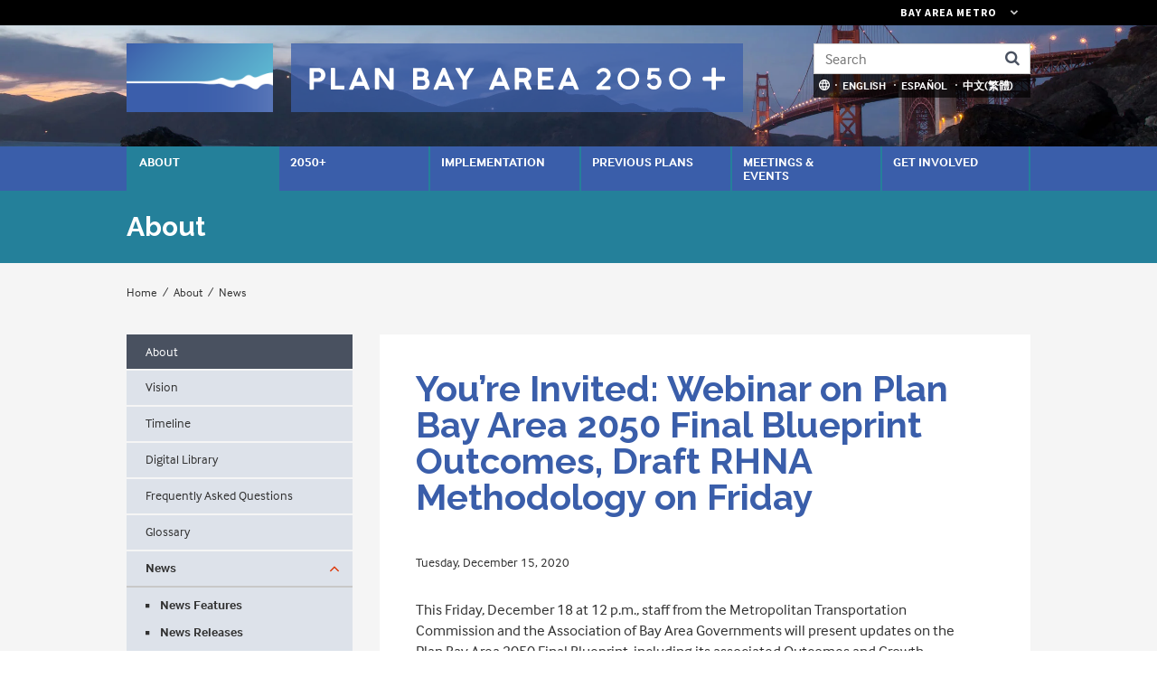

--- FILE ---
content_type: text/html; charset=UTF-8
request_url: https://onebayarea.org/news/news-story/youre-invited-webinar-plan-bay-area-2050-final-blueprint-outcomes-draft-rhna
body_size: 10202
content:
<!DOCTYPE html>
<html lang="en" dir="ltr">
  <head>
    <link rel="apple-touch-icon" sizes="57x57" href="/themes/custom/pba/icons/apple-icon-57x57.png">
    <link rel="apple-touch-icon" sizes="60x60" href="/themes/custom/pba/icons/apple-icon-60x60.png">
    <link rel="apple-touch-icon" sizes="72x72" href="/themes/custom/pba/icons/apple-icon-72x72.png">
    <link rel="apple-touch-icon" sizes="76x76" href="/themes/custom/pba/icons/apple-icon-76x76.png">
    <link rel="apple-touch-icon" sizes="114x114" href="/themes/custom/pba/icons/apple-icon-114x114.png">
    <link rel="apple-touch-icon" sizes="120x120" href="/themes/custom/pba/icons/apple-icon-120x120.png">
    <link rel="apple-touch-icon" sizes="144x144" href="/themes/custom/pba/icons/apple-icon-144x144.png">
    <link rel="apple-touch-icon" sizes="152x152" href="/themes/custom/pba/icons/apple-icon-152x152.png">
    <link rel="apple-touch-icon" sizes="180x180" href="/themes/custom/pba/icons/apple-icon-180x180.png">
    <link rel="icon" type="image/png" sizes="192x192"  href="/themes/custom/pba/icons/android-icon-192x192.png">
    <link rel="icon" type="image/png" sizes="32x32" href="/themes/custom/pba/icons/favicon-32x32.png">
    <link rel="icon" type="image/png" sizes="96x96" href="/themes/custom/pba/icons/favicon-96x96.png">
    <link rel="icon" type="image/png" sizes="16x16" href="/themes/custom/pba/icons/favicon-16x16.png">
    <link rel="icon" href="/themes/custom/pba/icons/favicon.ico?v=2">
    <meta name="msapplication-TileColor" content="#ffffff">
    <meta name="msapplication-TileImage" content="/themes/custom/pba/icons/ms-icon-144x144.png">
    <meta name="theme-color" content="#ffffff">
    <meta charset="utf-8" />
<noscript><style>form.antibot * :not(.antibot-message) { display: none !important; }</style>
</noscript><meta name="description" content="This Friday, December 18 at 12 p.m., staff from the Metropolitan Transportation Commission and the Association of Bay Area Governments will present updates on the Plan Bay Area 2050 Final Blueprint, including its associated Outcomes and Growth Pattern, as well as the Draft Regional Housing Needs" />
<link rel="canonical" href="https://onebayarea.org/news/news-story/youre-invited-webinar-plan-bay-area-2050-final-blueprint-outcomes-draft-rhna" />
<meta name="google-site-verification" content="ksoon_zHj_mZQ0YuOp1YHUJv8QJQWho63bVDiPjUgoA" />
<meta name="Generator" content="Drupal 10 (https://www.drupal.org)" />
<meta name="MobileOptimized" content="width" />
<meta name="HandheldFriendly" content="true" />
<meta name="viewport" content="width=device-width, initial-scale=1.0" />
<link rel="icon" href="/themes/custom/pba/favicon.ico" type="image/vnd.microsoft.icon" />

    <title>You’re Invited: Webinar on Plan Bay Area 2050 Final Blueprint Outcomes, Draft RHNA Methodology on Friday | Plan Bay Area</title>
    <link rel="stylesheet" media="all" href="/sites/default/files/css/css_4u5MtSspCYnCvNbSFIk2w-avT6kyZW7nSOYTRPkFJZw.css?delta=0&amp;language=en&amp;theme=pba&amp;include=[base64]" />
<link rel="stylesheet" media="all" href="/sites/default/files/css/css_nrhPitT-OMqHcXo3qpTBViVrPpDPl5ijEjrepPzIwAw.css?delta=1&amp;language=en&amp;theme=pba&amp;include=[base64]" />

    <script type="application/json" data-drupal-selector="drupal-settings-json">{"path":{"baseUrl":"\/","pathPrefix":"","currentPath":"node\/14196","currentPathIsAdmin":false,"isFront":false,"currentLanguage":"en"},"pluralDelimiter":"\u0003","suppressDeprecationErrors":true,"gtag":{"tagId":"G-YXFSM6HJST","consentMode":false,"otherIds":[],"events":[],"additionalConfigInfo":[]},"ajaxPageState":{"libraries":"[base64]","theme":"pba","theme_token":null},"ajaxTrustedUrl":{"\/search\/google":true},"localizejs":{"projectKey":"IvdOtm3ZZUUfv","language_switcher":{"languages":[{"code":"en","label":"English","domain":""},{"code":"es","label":"Espa\u00f1ol","domain":""},{"code":"zh-TW","label":"\u4e2d\u6587(\u7e41\u9ad4)","domain":""}],"useDomains":false}},"tablesorter":{"zebra":0,"odd":"odd","even":"even"},"data":{"extlink":{"extTarget":false,"extTargetAppendNewWindowDisplay":false,"extTargetAppendNewWindowLabel":"(opens in a new window)","extTargetNoOverride":false,"extNofollow":false,"extTitleNoOverride":false,"extNoreferrer":true,"extFollowNoOverride":false,"extClass":"ext","extLabel":"(link is external)","extImgClass":false,"extSubdomains":false,"extExclude":"","extInclude":"","extCssExclude":"","extCssInclude":"","extCssExplicit":"","extAlert":false,"extAlertText":"This link will take you to an external web site. We are not responsible for their content.","extHideIcons":false,"mailtoClass":"0","telClass":"tel","mailtoLabel":"(link sends email)","telLabel":"","extUseFontAwesome":true,"extIconPlacement":"append","extPreventOrphan":false,"extFaLinkClasses":"fa fa-external-link","extFaMailtoClasses":"fa fa-envelope-o","extAdditionalLinkClasses":"","extAdditionalMailtoClasses":"","extAdditionalTelClasses":"","extFaTelClasses":"fa fa-phone","allowedDomains":["planbayarea.org"],"extExcludeNoreferrer":""}},"googlePSE":{"language":"en","displayWatermark":false},"user":{"uid":0,"permissionsHash":"5b2296c3a5169fdbfc8a0bdb27bc383ae93ccb89cda971b808c2ee4e3e55f905"}}</script>
<script src="/sites/default/files/js/js__LYs1I5Y2KXrR-QwQw8bVtU8FMX-W6VQXR5hwqt-Kk0.js?scope=header&amp;delta=0&amp;language=en&amp;theme=pba&amp;include=[base64]"></script>
<script src="/modules/contrib/google_tag/js/gtag.js?t8tk0y"></script>

        <script src="https://use.typekit.net/zjr2dgt.js"></script>
    <script>try{Typekit.load({ async: true });}catch(e){}</script>
        <link href="https://fonts.googleapis.com/css?family=Raleway:700&display=swap" rel="stylesheet">
  </head>
  <body class="path-news-news-story-youre-invited-webinar-plan-bay-area-2050-final-blueprint-outcomes-draft-rhna path-node node-id-14196 page-node-type-news">
        <a href="#main-content" class="visually-hidden focusable skip-link">
      Skip to main content
    </a>
    
      <div class="dialog-off-canvas-main-canvas" data-off-canvas-main-canvas>
    <header id="header" class="header" role="header">
  <div class="navbar-header">
    <div class="container">
      <a href="/" class="navbar-brand" rel="home" title="Home">
        <img src="/themes/custom/pba/images/plan_bay_area_wave_logo.png" alt="Plan Bay Area 2050 logo" id="logo">
        <div class="navbar-logo-text" id="logotype">
          <img src="/themes/custom/pba/images/plan_bay_area_2050plus_wordmark.svg" alt="Plan Bay Area 2050" id="wordmark">
          <img src="/themes/custom/pba/images/plan_bay_area_2050plus_wordmark_mobile.svg" alt="Plan Bay Area 2050" id="wordmark_mobile">
        </div>
      </a>
      <div id="search-bar">
        <div class="search-block-form google-cse block block-search navbar-form navbar-right" data-drupal-selector="search-block-form" id="block-searchform" role="search">
  
    
      <form action="/search/google" method="get" id="search-block-form" accept-charset="UTF-8">
  <div class="js-form-item form-item js-form-type-search form-type-search js-form-item-keys form-item-keys form-no-label">
      <label for="edit-keys" class="visually-hidden">Search</label>
        <input title="Enter the terms you wish to search for." placeholder="Search" data-drupal-selector="edit-keys" type="search" id="edit-keys" name="keys" value="" size="40" maxlength="128" class="form-search" />

        </div>
<input data-drupal-selector="edit-protect-form-flood-control" type="hidden" name="protect_form_flood_control" value="protect_form_flood_control" />
<div data-drupal-selector="edit-actions" class="form-actions js-form-wrapper form-wrapper" id="edit-actions--0o5TyNhdi_E"><input data-drupal-selector="edit-submit" type="submit" id="edit-submit" value="Search" class="button js-form-submit form-submit" />
</div>

</form>

  </div>

      </div>
      <div id="localize-container">
        <span class="localize-trigger">
          <img src="/themes/custom/pba/images/globe_language_646464_24px-tight.svg" width="14" height="14" class="globe-icon" alt="">
        </span>
        <div id="block-localizejs-language-switcher" class="block block-localizejs block-localizejs-language-switcher">
  
    
      <div id="localize-links">
  <ul class="localize-links-container" notranslate>
                  <li><button data-language="en" onclick='javascript:typeof Localize !== "undefined" ? Localize.setLanguage("en") : ""'>English</button></li>
              <li><button data-language="es" onclick='javascript:typeof Localize !== "undefined" ? Localize.setLanguage("es") : ""'>Español</button></li>
              <li><button data-language="zh-TW" onclick='javascript:typeof Localize !== "undefined" ? Localize.setLanguage("zh-TW") : ""'>中文(繁體)</button></li>
            </ul>
</div>

  </div>

      </div>
    </div> <!-- /.container -->
  </div> <!-- /.navbar-header -->
  <div class="menu-bar"> <!-- this gets fixed height when child is sticky -->
    <div id="header-menu">
      <div class="container">
        <div class="sticky-hidden">
          <a href="/" class="navbar-brand">
            <img src="/themes/custom/pba/images/plan_bay_area_wave_logo.png" alt="Home" />
          </a>
          <div class="sticky-search-btn"></div>
        </div>
          <div class="region region-primary-menu">
    <div id="block-smartmenusblock" class="block block-smartmenus block-smart-menus-block">
  
    
      <div class="smartmenus-block">
  

<nav class="main-nav smartmenus-nav" role="navigation">
  <input id="main-menu-state" class="sm-menu-state" type="checkbox" />
<label class="sm-menu-btn" for="main-menu-state">
  Toggle main menu visibility
  <span class="sm-menu-btn-icon"></span>
</label>

                             <ul id="sm-main-menu"  class="sm-simple sm-horizontal sm sm-main" data-sm-options='{ "showTimeout": 0, "hideTimeout": 100 }'> 
              
                <li class="sm-item item-expanded item-active-trail first about">
          <a href="/about" class="sm-link" data-drupal-link-system-path="node/11861">About</a>
                      <ul class="mega-menu sm-nowrap">
                                                                 <li class="sm-item first">
          <a href="/about/plan-bay-area-2050-vision" class="sm-link mega-menu-title" data-drupal-link-system-path="node/12036">Vision</a>
                  </li>
                              <li class="sm-item">
          <a href="/about/timeline-key-phases-plan-bay-area-2050" class="sm-link mega-menu-title" data-drupal-link-system-path="node/11951">Timeline</a>
                  </li>
                              <li class="sm-item">
          <a href="/about/digital_library" class="sm-link mega-menu-title" data-drupal-link-system-path="node/31076">Digital Library</a>
                  </li>
                              <li class="sm-item">
          <a href="/about/frequently-asked-questions" class="sm-link mega-menu-title" data-drupal-link-system-path="node/11956">Frequently Asked Questions</a>
                  </li>
                              <li class="sm-item">
          <a href="/about/glossary" class="sm-link mega-menu-title" data-drupal-link-system-path="node/2576">Glossary</a>
                  </li>
                              <li class="sm-item item-active-trail last">
          <a href="/about/news" class="sm-link mega-menu-title" data-drupal-link-system-path="node/30026">News</a>
                      <ul class="mega-menu-child">
                                                                 <li class="sm-item first">
          <a href="/about/news/features" class="sm-link" data-drupal-link-system-path="node/30031">News Features</a>
        </li>
                              <li class="sm-item last">
          <a href="/about/news/releases" class="sm-link" data-drupal-link-system-path="node/30036">News Releases</a>
        </li>
            
            </ul>
                  </li>
            
            </ul>
                  </li>
              
                <li class="sm-item item-expanded _050">
          <a href="/plan-bay-area-2050-plus" class="sm-link" data-drupal-link-system-path="node/31128">2050+</a>
                      <ul class="mega-menu sm-nowrap">
                                                                 <li class="sm-item first">
          <a href="/plan-bay-area-2050-plus-blueprint" class="sm-link mega-menu-title" data-drupal-link-system-path="node/31102">2050+ Blueprint</a>
                      <ul class="mega-menu-child">
                                                                 <li class="sm-item first last">
          <a href="/2050/2050-blueprint/plan-bay-area-2050-blueprint-documents" class="sm-link" data-drupal-link-system-path="node/31178">2050+ Blueprint Documents</a>
        </li>
            
            </ul>
                  </li>
                              <li class="sm-item">
          <a href="/draftplan" class="sm-link mega-menu-title" data-drupal-link-system-path="node/31444">2050+ Draft Plan</a>
                      <ul class="mega-menu-child">
                                                                 <li class="sm-item first last">
          <a href="/PartnerResources" class="sm-link" data-drupal-link-system-path="node/31462">Partner Resources</a>
        </li>
            
            </ul>
                  </li>
                              <li class="sm-item">
          <a href="/2050/draft-environmental-impact-report-eir" class="sm-link mega-menu-title" data-drupal-link-system-path="node/31357">Draft Environmental Impact Report</a>
                      <ul class="mega-menu-child">
                                                                 <li class="sm-item first last">
          <a href="/2050/environmental-impact-report/eir-scoping-meeting" class="sm-link" data-drupal-link-system-path="node/31358">EIR Scoping Meeting</a>
        </li>
            
            </ul>
                  </li>
                              <li class="sm-item last">
          <a href="/2050/transit-2050-plus" class="sm-link mega-menu-title" data-drupal-link-system-path="node/31105">Transit 2050+</a>
                      <ul class="mega-menu-child">
                                                                 <li class="sm-item first last">
          <a href="/2050/transit-2050/draft-transit-2050-network" class="sm-link" data-drupal-link-system-path="node/31269">Draft Transit 2050+ Network</a>
        </li>
            
            </ul>
                  </li>
            
            </ul>
                  </li>
              
                <li class="sm-item implementation">
          <a href="/implementation" class="sm-link" data-drupal-link-system-path="node/31029">Implementation</a>
                  </li>
              
                <li class="sm-item item-expanded previous-plans">
          <a href="/plan-bay-area-2050" class="sm-link" data-drupal-link-system-path="node/30351">Previous Plans</a>
                      <ul class="mega-menu sm-nowrap">
                                                                 <li class="sm-item first">
          <a href="/plan-bay-area-2050" class="sm-link mega-menu-title" data-drupal-link-system-path="node/30351">Plan Bay Area 2050 (2021)</a>
                      <ul class="mega-menu-child">
                                                                 <li class="sm-item item-expanded first">
          <a href="/previous-plans/plan-bay-area-2050-2021/horizon" class="sm-link" data-drupal-link-system-path="node/11791">Horizon</a>
        </li>
                              <li class="sm-item item-expanded">
          <a href="/2050-plan/plan-bay-area-2050-blueprint" class="sm-link" data-drupal-link-system-path="node/30356">Blueprint</a>
        </li>
                              <li class="sm-item item-expanded">
          <a href="/draftplan2050" class="sm-link" data-drupal-link-system-path="node/30361">Draft Plan Bay Area 2050</a>
        </li>
                              <li class="sm-item item-expanded">
          <a href="/finalplan2050" class="sm-link" data-drupal-link-system-path="node/30681">Final Plan Bay Area 2050</a>
        </li>
                              <li class="sm-item item-expanded">
          <a href="/2050-plan/final-plan-bay-area-2050/final-supplemental-reports" class="sm-link" data-drupal-link-system-path="node/30741">Final Supplemental Reports</a>
        </li>
                              <li class="sm-item item-expanded last">
          <a href="/EIR" class="sm-link" data-drupal-link-system-path="node/30431">Environmental Impact Report</a>
        </li>
            
            </ul>
                  </li>
                              <li class="sm-item">
          <a href="/plan-bay-area-2040" class="sm-link mega-menu-title" data-drupal-link-system-path="node/11891">Plan Bay Area 2040 (2017)</a>
                      <ul class="mega-menu-child">
                                                                 <li class="sm-item first">
          <a href="http://2040.planbayarea.org" title="" class="sm-link">Plan Bay Area 2040 Online</a>
        </li>
                              <li class="sm-item">
          <a href="http://projects.planbayarea.org/" title="Plan Bay Area 2040 Project List" class="sm-link">Plan Bay Area 2040 Project List</a>
        </li>
                              <li class="sm-item last">
          <a href="/previous-plans/plan-bay-area-2040-2017/plan-bay-area-2040-equity-analysis" class="sm-link" data-drupal-link-system-path="node/496">Plan Bay Area 2040 Equity Analysis</a>
        </li>
            
            </ul>
                  </li>
                              <li class="sm-item last">
          <a href="/previous-plan/plan-bay-area" class="sm-link mega-menu-title" data-drupal-link-system-path="node/11866">Plan Bay Area (2013)</a>
                      <ul class="mega-menu-child">
                                                                 <li class="sm-item item-expanded first last">
          <a href="/previous-plan/plan-bay-area-2013/legal-settlements" class="sm-link" data-drupal-link-system-path="node/2581">Legal Settlements</a>
        </li>
            
            </ul>
                  </li>
            
            </ul>
                  </li>
              
                <li class="sm-item item-expanded meetings--events">
          <a href="/meetings-and-events" class="sm-link" data-drupal-link-system-path="node/2591">Meetings &amp; Events</a>
                      <ul class="mega-menu sm-nowrap">
                                                                 <li class="sm-item first">
          <a href="/meetings-and-events" class="sm-link mega-menu-title" data-drupal-link-system-path="node/2591">ABAG &amp; MTC Meetings</a>
                  </li>
                              <li class="sm-item">
          <a href="/meetings-events/fall-2025-engagement" class="sm-link mega-menu-title" data-drupal-link-system-path="node/31467">Fall 2025 Engagement</a>
                  </li>
                              <li class="sm-item">
          <a href="/meetings-events/summer-2024-engagement" class="sm-link mega-menu-title" data-drupal-link-system-path="node/31256">Summer 2024 Engagement</a>
                  </li>
                              <li class="sm-item">
          <a href="/meetings-and-events/plan-bay-area-2050-plus-draft-blueprint-tell-us-what-you-think" class="sm-link mega-menu-title" data-drupal-link-system-path="node/31103">Summer 2023 Engagement</a>
                  </li>
                              <li class="sm-item last">
          <a href="/meetings-events/partner-engagement" class="sm-link mega-menu-title" data-drupal-link-system-path="node/31136">Partner Engagement</a>
                  </li>
            
            </ul>
                  </li>
              
                <li class="sm-item item-expanded last get-involved">
          <a href="/get-involved" class="sm-link" data-drupal-link-system-path="node/31030">Get Involved</a>
                      <ul class="mega-menu sm-nowrap">
                                                                 <li class="sm-item first">
          <a href="/get-involved/mailing-list" class="sm-link mega-menu-title" data-drupal-link-system-path="node/4166">Sign Up for Updates</a>
                  </li>
                              <li class="sm-item">
          <a href="/get-involved/your-comments" class="sm-link mega-menu-title" data-drupal-link-system-path="node/451">Your Comments</a>
                      <ul class="mega-menu-child">
                                                                 <li class="sm-item item-expanded first">
          <a href="/get-involved/your-comments/plan-bay-area-2050-comments" class="sm-link" data-drupal-link-system-path="node/31325">Plan Bay Area 2050+</a>
        </li>
                              <li class="sm-item item-expanded">
          <a href="/your-comments/plan-bay-area-2050" class="sm-link" data-drupal-link-system-path="node/13011">Plan Bay Area 2050</a>
        </li>
                              <li class="sm-item item-expanded last">
          <a href="/your-comments/plan-bay-area-2040" class="sm-link" data-drupal-link-system-path="node/2611">Plan Bay Area 2040</a>
        </li>
            
            </ul>
                  </li>
                              <li class="sm-item">
          <a href="/get-involved/public-participation-plan" class="sm-link mega-menu-title" data-drupal-link-system-path="node/5006">Public Participation Plan</a>
                  </li>
                              <li class="sm-item">
          <a href="/get-involved/language-assistance" class="sm-link mega-menu-title" data-drupal-link-system-path="node/2586">Language Assistance</a>
                  </li>
                              <li class="sm-item last">
          <a href="/get-involved/contact-us" class="sm-link mega-menu-title" data-drupal-link-system-path="node/466">Contact Us</a>
                  </li>
            
            </ul>
                  </li>
            </ul>
           </nav>


</div>


  </div>

  </div>

      </div>
    </div>
  </div>
</header>

    <div class="region region-section-title">
    <div id="section-title-bar">
  <div class="container">
    <span class="sr-only">The current section is </span><span class="section-title">About</span>
  </div>
</div>

  </div>



<main id="main-wrapper" role="main">
  <div id="main-content">
    <div id="main" class="main">
      
              <div id="breadcrumb" class="container">
            <div class="region region-breadcrumb">
    <div id="block-breadcrumbs-2" class="block block-system block-system-breadcrumb-block">
  
    
        <nav class="breadcrumb" aria-label="Website Orientation">
    <div id="system-breadcrumb" class="visually-hidden">You are here</div>
    <ol>
                        <li>
          <a href="/">Home</a>
        </li>
                              <li>
          <a href="/about">About</a>
        </li>
                              <li>
          <a href="/about/news">News</a>
        </li>
                                            </ol>
  </nav>

  </div>

  </div>

        </div>
              <div class="region region-highlighted">
    <div data-drupal-messages-fallback class="hidden"></div>

  </div>

      

      <div id="main-inner">
        <div id="content" class="container">
                      <div class="region region-content">
      

<div class="row">

  <div class="container-fluid">
    <div class="row">

      <div class="col-lg-9 order-lg-2 content-column">
        <article id="editoria11y-check" class="node node-news node--view-mode-full node--news--full">
          <div class="node-content">
            <div class="content">
              <h1><span class="field field--name-title field--type-string field--label-hidden">You’re Invited: Webinar on Plan Bay Area 2050 Final Blueprint Outcomes, Draft RHNA Methodology on Friday</span>
</h1>
              
              
                              
              
              
              
            <div class="field field-type-datetime field-name-field-date field--label-hidden field__item"><time datetime="2020-12-15T12:00:00Z" class="datetime">Tuesday, December 15, 2020</time>
</div>
      
  
            <div class="clearfix text-formatted field field-type-text-with-summary field-name-field-body field--label-hidden field__item"><p>This Friday, December 18 at 12 p.m., staff from the Metropolitan Transportation Commission and the Association of Bay Area Governments will present updates on the Plan Bay Area 2050 Final Blueprint, including its associated Outcomes and Growth Pattern, as well as the Draft Regional Housing Needs Allocation (RHNA) Methodology and Final RHNA Subregional Shares.</p>
<p>The <a href="https://www.planbayarea.org/2050-plan/plan-bay-area-2050-final-blueprint">Final Blueprint</a> includes a set of 35 revised and expanded strategies to tackle the Bay Area’s transportation, housing, economic and environmental challenges while creating a more resilient and equitable future for the Bay Area. These strategies are either public policies or sets of investments that can be implemented in the Bay Area over the next 30 years.</p>
<p>The <a href="https://abag.ca.gov/our-work/housing/rhna-regional-housing-needs-allocation">Draft RHNA Methodology</a> determines the total number of new homes the Bay Area needs to build—and how affordable those homes need to be—in order to meet the housing needs of people at all income levels. The RHNA subregional shares is a parallel RHNA process, allowing an approved geographic area to allocate the defined subregion’s housing need among its members. Both integrate Final Blueprint data via the 2050 Households baseline.</p>
<p><a href="https://www.planbayarea.org/your-part/meetings-events/2020-12-18-200000-2020-12-18-213000/plan-bay-area-2050-final-blueprint">Join via Zoom</a> on Friday, December 18, 2020 at 12:00 p.m.<br><br>
Passcode: 464959<br><br>
Phone: +16699006833, 86535733445#</p>
<p>This webinar will be repeated on Tuesday, January 5, 2021, at 9:30 a.m. <a href="https://www.planbayarea.org/your-part/meetings-events/2021-01-05-173000-2021-01-05-190000/plan-bay-area-2050-final-blueprint">Join via Zoom with details at this link</a>.</p>
</div>
      

                                              <div class="views-element-container"><div class="view view-reports view-id-reports view-display-id-related js-view-dom-id-6a22b003f98616727c07ad2378dca7646014ce0a73fdc50cfa7bc5d17854f4f6">
  
    
      
  
      
          </div>
</div>

              
            </div>
          </div>
        </article>
      </div>
      <aside class="col-lg-3 order-lg-1 sidebar">
                <nav role="navigation" aria-labelledby="block-mainmenu-sidebar-menu" id="block-mainmenu-sidebar" class="block block-menu navigation menu--sidebar menu--main">
      
  <h2 id="block-mainmenu-sidebar-menu"><a href="/about" class="menu-item--active-trail" data-drupal-link-system-path="node/11861">About</a></h2>
  

        
              <ul class="menu">
                    <li class="menu-item"
                >
        <a href="/about/plan-bay-area-2050-vision" data-drupal-link-system-path="node/12036">Vision</a> 
              </li>
                <li class="menu-item"
                >
        <a href="/about/timeline-key-phases-plan-bay-area-2050" data-drupal-link-system-path="node/11951">Timeline</a> 
              </li>
                <li class="menu-item"
                >
        <a href="/about/digital_library" data-drupal-link-system-path="node/31076">Digital Library</a> 
              </li>
                <li class="menu-item"
                >
        <a href="/about/frequently-asked-questions" data-drupal-link-system-path="node/11956">Frequently Asked Questions</a> 
              </li>
                <li class="menu-item"
                >
        <a href="/about/glossary" data-drupal-link-system-path="node/2576">Glossary</a> 
              </li>
                <li class="menu-item menu-item--expanded dropdown menu-item--active-trail open"
                    class="menu" aria-expanded="true"
                >
        <a href="/about/news" data-drupal-link-system-path="node/30026">News</a> 
                  <button class="dropdown-icon" aria-label="expand children"></button>
                        <ul class="menu dropdown-menu">
                    <li class="menu-item"
                >
        <a href="/about/news/features" data-drupal-link-system-path="node/30031">News Features</a> 
              </li>
                <li class="menu-item"
                >
        <a href="/about/news/releases" data-drupal-link-system-path="node/30036">News Releases</a> 
              </li>
        </ul>
  
              </li>
        </ul>
  


  </nav>

                          <div class="pane-related-documents view-hide-if-empty">
            <h2 class="pane-title">Related Documents</h2>
            <div class="views-element-container"><div class="view view-related-pdfs view-id-related_pdfs view-display-id-content_block js-view-dom-id-7199202a719b2a9a1a911cc43b4be4ac57fc4390dc3ffde022eaffbe69d8e781">
  
    
      
      <div class="view-content">
          <div class="contextual-region views-row"><div class="views-field views-field-contextual-links"><span class="field-content"></span></div><div class="views-field views-field-field-media-document"><div class="field-content"><a href="/sites/default/files/meetings/agendas/4035_A_Joint_MTC_Planning_Committee_with_the_ABAG_Administrative_Committee_17-10-13_Generic.pdf">4035 A Joint MTC Planning Committee with the ABAG Administrative Committee 17-10-13 Generic</a></div></div><div class="views-field views-field-filesize"><span class="field-content">125.19 KB</span></div></div>

    </div>
  
          </div>
</div>

          </div>
                      </aside>

    </div>
  </div>
</div>


  </div>

        </div>
      </div> <!-- /#main-inner -->

    </div> <!-- /#main -->
  </div></main> <!-- /#main-wrapper -->

<div class="back-to-top">
  <div class="container container-fluid">
    <button id="back-to-top" title="Go to top">Back To Top</button>
  </div> <!-- /.container -->
</div>

<footer id="footer" class="footer" role="contentinfo">
  <div class="container">
    <div class="row">
      <div class="col-lg-8 order-lg-2">
          <div class="region region-footer-menu">
    <nav role="navigation" aria-labelledby="block-menu-footer-menu" id="block-menu-footer" class="block block-menu navigation menu--main">
            
  <h2 class="visually-hidden" id="block-menu-footer-menu">Main menu</h2>
  

        
                <ul class="menu menu--level-1">
                    <li class="menu-item menu-item--expanded menu-item--active-trail">
        <a href="/about" data-drupal-link-system-path="node/11861">About</a>
                                  <ul class="menu">
                    <li class="menu-item">
        <a href="/about/plan-bay-area-2050-vision" data-drupal-link-system-path="node/12036">Vision</a>
              </li>
                <li class="menu-item">
        <a href="/about/timeline-key-phases-plan-bay-area-2050" data-drupal-link-system-path="node/11951">Timeline</a>
              </li>
                <li class="menu-item">
        <a href="/about/digital_library" data-drupal-link-system-path="node/31076">Digital Library</a>
              </li>
                <li class="menu-item">
        <a href="/about/frequently-asked-questions" data-drupal-link-system-path="node/11956">Frequently Asked Questions</a>
              </li>
                <li class="menu-item">
        <a href="/about/glossary" data-drupal-link-system-path="node/2576">Glossary</a>
              </li>
                <li class="menu-item menu-item--collapsed menu-item--active-trail">
        <a href="/about/news" data-drupal-link-system-path="node/30026">News</a>
              </li>
        </ul>
  
              </li>
                <li class="menu-item menu-item--expanded">
        <a href="/plan-bay-area-2050-plus" data-drupal-link-system-path="node/31128">2050+</a>
                                  <ul class="menu">
                    <li class="menu-item menu-item--collapsed">
        <a href="/plan-bay-area-2050-plus-blueprint" data-drupal-link-system-path="node/31102">2050+ Blueprint</a>
              </li>
                <li class="menu-item menu-item--collapsed">
        <a href="/draftplan" data-drupal-link-system-path="node/31444">2050+ Draft Plan</a>
              </li>
                <li class="menu-item menu-item--collapsed">
        <a href="/2050/draft-environmental-impact-report-eir" data-drupal-link-system-path="node/31357">Draft Environmental Impact Report</a>
              </li>
                <li class="menu-item menu-item--collapsed">
        <a href="/2050/transit-2050-plus" data-drupal-link-system-path="node/31105">Transit 2050+</a>
              </li>
        </ul>
  
              </li>
                <li class="menu-item">
        <a href="/implementation" data-drupal-link-system-path="node/31029">Implementation</a>
              </li>
                <li class="menu-item menu-item--expanded">
        <a href="/plan-bay-area-2050" data-drupal-link-system-path="node/30351">Previous Plans</a>
                                  <ul class="menu">
                    <li class="menu-item menu-item--collapsed">
        <a href="/plan-bay-area-2050" data-drupal-link-system-path="node/30351">Plan Bay Area 2050 (2021)</a>
              </li>
                <li class="menu-item menu-item--collapsed">
        <a href="/plan-bay-area-2040" data-drupal-link-system-path="node/11891">Plan Bay Area 2040 (2017)</a>
              </li>
                <li class="menu-item menu-item--collapsed">
        <a href="/previous-plan/plan-bay-area" data-drupal-link-system-path="node/11866">Plan Bay Area (2013)</a>
              </li>
        </ul>
  
              </li>
                <li class="menu-item menu-item--expanded">
        <a href="/meetings-and-events" data-drupal-link-system-path="node/2591">Meetings &amp; Events</a>
                                  <ul class="menu">
                    <li class="menu-item">
        <a href="/meetings-and-events" data-drupal-link-system-path="node/2591">ABAG &amp; MTC Meetings</a>
              </li>
                <li class="menu-item">
        <a href="/meetings-events/fall-2025-engagement" data-drupal-link-system-path="node/31467">Fall 2025 Engagement</a>
              </li>
                <li class="menu-item">
        <a href="/meetings-events/summer-2024-engagement" data-drupal-link-system-path="node/31256">Summer 2024 Engagement</a>
              </li>
                <li class="menu-item">
        <a href="/meetings-and-events/plan-bay-area-2050-plus-draft-blueprint-tell-us-what-you-think" data-drupal-link-system-path="node/31103">Summer 2023 Engagement</a>
              </li>
                <li class="menu-item">
        <a href="/meetings-events/partner-engagement" data-drupal-link-system-path="node/31136">Partner Engagement</a>
              </li>
        </ul>
  
              </li>
                <li class="menu-item menu-item--expanded">
        <a href="/get-involved" data-drupal-link-system-path="node/31030">Get Involved</a>
                                  <ul class="menu">
                    <li class="menu-item">
        <a href="/get-involved/mailing-list" data-drupal-link-system-path="node/4166">Sign Up for Updates</a>
              </li>
                <li class="menu-item menu-item--collapsed">
        <a href="/get-involved/your-comments" data-drupal-link-system-path="node/451">Your Comments</a>
              </li>
                <li class="menu-item">
        <a href="/get-involved/public-participation-plan" data-drupal-link-system-path="node/5006">Public Participation Plan</a>
              </li>
                <li class="menu-item">
        <a href="/get-involved/language-assistance" data-drupal-link-system-path="node/2586">Language Assistance</a>
              </li>
                <li class="menu-item">
        <a href="/get-involved/contact-us" data-drupal-link-system-path="node/466">Contact Us</a>
              </li>
        </ul>
  
              </li>
        </ul>
  


  </nav>

  </div>

      </div>
      <div class="col-lg-4 order-lg-1">
        <div class="footer-col-inner">
            <div class="region region-footer">
    <div id="block-mtc-block-1" class="block block-block-content block-block-content99b288a9-441f-4015-8f27-f75d4e5bbb24">
  
    
        <h3><a href="/contact-us">Contact Us</a></h3>

<a href="/" title="Home"><img src="/themes/custom/pba/images/pba2050plus_reversed_logo.svg" alt="Plan Bay Area 2050+ logo" class="pba_logo_footer"></a>
<ul>
	<li>Email: <a href="mailto:info@PlanBayArea.org">info@PlanBayArea.org</a></li>
	<li>Phone: <a href="tel:14157786757">(415) 778-6757</a></li>
	<li>Fax: (415) 536-9800</li>
</ul>

<p><a href="/your-part/get-involved/request-accessibility-assistance">Request accessibility assistance</a></p>

<p><a href="/sitemap">Site Map</a></p>

<p><a href="/privacy-policy">Privacy Policy</a> | <a href="/terms-use">Terms of Use</a></p>

<div class="footer-agency-logos row">
<a href="https://abag.ca.gov/" title="Association of Bay Area Governments" class="footer-logo abag"><img src="/themes/custom/pba/images/footer_logo_abag_reverse.svg" alt="ABAG logo"></a>
<a href="https://mtc.ca.gov/" title="Metropolitan Transportation Commission" class="footer-logo mtc"><img src="/themes/custom/pba/images/footer_logo_mtc_reverse.svg" alt="MTC logo"></a>
</div>

  </div>

  </div>

          <p>© 2026&nbsp;Association of Bay Area Governments and Metropolitan Transportation Commission. All&nbsp;Rights&nbsp;Reserved.</p>
        </div>
      </div>
    </div>

  </div>
</footer>

  </div>

    
    <script src="/sites/default/files/js/js_Ao1si5okkjLvG_ZTbCmobLmuhwo1V1lsgl6mK9c5QDs.js?scope=footer&amp;delta=0&amp;language=en&amp;theme=pba&amp;include=[base64]"></script>
<script src="https://global.localizecdn.com/localize.js" crossorigin="anonymous"></script>
<script src="/sites/default/files/js/js_J3EiTAMeUwukzcTBCKwtu_YZ7ExMVkUJ-_nuhM09cFw.js?scope=footer&amp;delta=2&amp;language=en&amp;theme=pba&amp;include=[base64]"></script>

    <script></script>
  </body>
</html>


--- FILE ---
content_type: text/css
request_url: https://onebayarea.org/sites/default/files/css/css_nrhPitT-OMqHcXo3qpTBViVrPpDPl5ijEjrepPzIwAw.css?delta=1&language=en&theme=pba&include=eJxNj1GOwzAIRC_khOP0M8L2KHKDTWVI2-zp12o22v6gN8OgEWlDLq59KS2jeRRNG31xSMJmB0U2XFxhxivs0k3z2GkH5b4_WGa-8_s0mvbKUn4Q8HYpbbsifzKsqqtgSQY6cdCNHeOsb6F6WnAgdn3RXUvzafS2dIRHZFpFI8uUzIKNtFe03egfp7Sbaw12mKOeHzhHgWkfBVTVvWD-ssKz4GX0mXPVvAt-AYqRcNc
body_size: 73890
content:
/* @license MIT https://github.com/necolas/normalize.css/blob/3.0.3/LICENSE.md */
html{font-family:sans-serif;-ms-text-size-adjust:100%;-webkit-text-size-adjust:100%;}body{margin:0;}article,aside,details,figcaption,figure,footer,header,hgroup,main,menu,nav,section,summary{display:block;}audio,canvas,progress,video{display:inline-block;vertical-align:baseline;}audio:not([controls]){display:none;height:0;}[hidden],template{display:none;}a{background-color:transparent;}a:active,a:hover{outline:0;}abbr[title]{border-bottom:1px dotted;}b,strong{font-weight:bold;}dfn{font-style:italic;}h1{font-size:2em;margin:0.67em 0;}mark{background:#ff0;color:#000;}small{font-size:80%;}sub,sup{font-size:75%;line-height:0;position:relative;vertical-align:baseline;}sup{top:-0.5em;}sub{bottom:-0.25em;}img{border:0;}svg:not(:root){overflow:hidden;}figure{margin:1em 40px;}hr{box-sizing:content-box;height:0;}pre{overflow:auto;}code,kbd,pre,samp{font-family:monospace,monospace;font-size:1em;}button,input,optgroup,select,textarea{color:inherit;font:inherit;margin:0;}button{overflow:visible;}button,select{text-transform:none;}button,html input[type="button"],input[type="reset"],input[type="submit"]{-webkit-appearance:button;cursor:pointer;}button[disabled],html input[disabled]{cursor:default;}button::-moz-focus-inner,input::-moz-focus-inner{border:0;padding:0;}input{line-height:normal;}input[type="checkbox"],input[type="radio"]{box-sizing:border-box;padding:0;}input[type="number"]::-webkit-inner-spin-button,input[type="number"]::-webkit-outer-spin-button{height:auto;}input[type="search"]{-webkit-appearance:textfield;box-sizing:content-box;}input[type="search"]::-webkit-search-cancel-button,input[type="search"]::-webkit-search-decoration{-webkit-appearance:none;}fieldset{border:1px solid #c0c0c0;margin:0 2px;padding:0.35em 0.625em 0.75em;}legend{border:0;padding:0;}textarea{overflow:auto;}optgroup{font-weight:bold;}table{border-collapse:collapse;border-spacing:0;}td,th{padding:0;}
@media (min--moz-device-pixel-ratio:0){summary{display:list-item;}}
/* @license GPL-2.0-or-later https://www.drupal.org/licensing/faq */
.action-links{margin:1em 0;padding:0;list-style:none;}[dir="rtl"] .action-links{margin-right:0;}.action-links li{display:inline-block;margin:0 0.3em;}.action-links li:first-child{margin-left:0;}[dir="rtl"] .action-links li:first-child{margin-right:0;margin-left:0.3em;}.button-action{display:inline-block;padding:0.2em 0.5em 0.3em;text-decoration:none;line-height:160%;}.button-action::before{margin-left:-0.1em;padding-right:0.2em;content:"+";font-weight:900;}[dir="rtl"] .button-action::before{margin-right:-0.1em;margin-left:0;padding-right:0;padding-left:0.2em;}
.breadcrumb{padding-bottom:0.5em;}.breadcrumb ol{margin:0;padding:0;}[dir="rtl"] .breadcrumb ol{margin-right:0;}.breadcrumb li{display:inline;margin:0;padding:0;list-style-type:none;}.breadcrumb li::before{content:" \BB ";}.breadcrumb li:first-child::before{content:none;}
.button,.image-button{margin-right:1em;margin-left:1em;}.button:first-child,.image-button:first-child{margin-right:0;margin-left:0;}
.collapse-processed > summary{padding-right:0.5em;padding-left:0.5em;}.collapse-processed > summary::before{float:left;width:1em;height:1em;content:"";background:url(/themes/contrib/classy/images/misc/menu-expanded.png) 0 100% no-repeat;}[dir="rtl"] .collapse-processed > summary::before{float:right;background-position:100% 100%;}.collapse-processed:not([open]) > summary::before{-ms-transform:rotate(-90deg);-webkit-transform:rotate(-90deg);transform:rotate(-90deg);background-position:25% 35%;}[dir="rtl"] .collapse-processed:not([open]) > summary::before{-ms-transform:rotate(90deg);-webkit-transform:rotate(90deg);transform:rotate(90deg);background-position:75% 35%;}
.container-inline label::after,.container-inline .label::after{content:":";}.form-type-radios .container-inline label::after,.form-type-checkboxes .container-inline label::after{content:"";}.form-type-radios .container-inline .form-type-radio,.form-type-checkboxes .container-inline .form-type-checkbox{margin:0 1em;}.container-inline .form-actions,.container-inline.form-actions{margin-top:0;margin-bottom:0;}
details{margin-top:1em;margin-bottom:1em;border:1px solid #ccc;}details > .details-wrapper{padding:0.5em 1.5em;}summary{padding:0.2em 0.5em;cursor:pointer;}
.exposed-filters .filters{float:left;margin-right:1em;}[dir="rtl"] .exposed-filters .filters{float:right;margin-right:0;margin-left:1em;}.exposed-filters .form-item{margin:0 0 0.1em 0;padding:0;}.exposed-filters .form-item label{float:left;width:10em;font-weight:normal;}[dir="rtl"] .exposed-filters .form-item label{float:right;}.exposed-filters .form-select{width:14em;}.exposed-filters .current-filters{margin-bottom:1em;}.exposed-filters .current-filters .placeholder{font-weight:bold;font-style:normal;}.exposed-filters .additional-filters{float:left;margin-right:1em;}[dir="rtl"] .exposed-filters .additional-filters{float:right;margin-right:0;margin-left:1em;}
.field__label{font-weight:bold;}.field--label-inline .field__label,.field--label-inline .field__items{float:left;}.field--label-inline .field__label,.field--label-inline > .field__item,.field--label-inline .field__items{padding-right:0.5em;}[dir="rtl"] .field--label-inline .field__label,[dir="rtl"] .field--label-inline .field__items{padding-right:0;padding-left:0.5em;}.field--label-inline .field__label::after{content:":";}
form .field-multiple-table{margin:0;}form .field-multiple-table .field-multiple-drag{width:30px;padding-right:0;}[dir="rtl"] form .field-multiple-table .field-multiple-drag{padding-left:0;}form .field-multiple-table .field-multiple-drag .tabledrag-handle{padding-right:0.5em;}[dir="rtl"] form .field-multiple-table .field-multiple-drag .tabledrag-handle{padding-right:0;padding-left:0.5em;}form .field-add-more-submit{margin:0.5em 0 0;}.form-item,.form-actions{margin-top:1em;margin-bottom:1em;}tr.odd .form-item,tr.even .form-item{margin-top:0;margin-bottom:0;}.form-composite > .fieldset-wrapper > .description,.form-item .description{font-size:0.85em;}label.option{display:inline;font-weight:normal;}.form-composite > legend,.label{display:inline;margin:0;padding:0;font-size:inherit;font-weight:bold;}.form-checkboxes .form-item,.form-radios .form-item{margin-top:0.4em;margin-bottom:0.4em;}.form-type-radio .description,.form-type-checkbox .description{margin-left:2.4em;}[dir="rtl"] .form-type-radio .description,[dir="rtl"] .form-type-checkbox .description{margin-right:2.4em;margin-left:0;}.marker{color:#e00;}.form-required::after{display:inline-block;width:6px;height:6px;margin:0 0.3em;content:"";vertical-align:super;background-image:url(/themes/contrib/classy/images/icons/ee0000/required.svg);background-repeat:no-repeat;background-size:6px 6px;}abbr.tabledrag-changed,abbr.ajax-changed{border-bottom:none;}.form-item input.error,.form-item textarea.error,.form-item select.error{border:2px solid red;}.form-item--error-message::before{display:inline-block;width:14px;height:14px;content:"";vertical-align:sub;background:url(/themes/contrib/classy/images/icons/e32700/error.svg) no-repeat;background-size:contain;}
.icon-help{padding:1px 0 1px 20px;background:url(/themes/contrib/classy/images/misc/help.png) 0 50% no-repeat;}[dir="rtl"] .icon-help{padding:1px 20px 1px 0;background-position:100% 50%;}.feed-icon{display:block;overflow:hidden;width:16px;height:16px;text-indent:-9999px;background:url(/themes/contrib/classy/images/misc/feed.svg) no-repeat;}
.form--inline .form-item{float:left;margin-right:0.5em;}[dir="rtl"] .form--inline .form-item{float:right;margin-right:0;margin-left:0.5em;}[dir="rtl"] .views-filterable-options-controls .form-item{margin-right:2%;}.form--inline .form-item-separator{margin-top:2.3em;margin-right:1em;margin-left:0.5em;}[dir="rtl"] .form--inline .form-item-separator{margin-right:0.5em;margin-left:1em;}.form--inline .form-actions{clear:left;}[dir="rtl"] .form--inline .form-actions{clear:right;}
.item-list .title{font-weight:bold;}.item-list ul{margin:0 0 0.75em 0;padding:0;}.item-list li{margin:0 0 0.25em 1.5em;padding:0;}[dir="rtl"] .item-list li{margin:0 1.5em 0.25em 0;}.item-list--comma-list{display:inline;}.item-list--comma-list .item-list__comma-list,.item-list__comma-list li,[dir="rtl"] .item-list--comma-list .item-list__comma-list,[dir="rtl"] .item-list__comma-list li{margin:0;}
button.link{margin:0;padding:0;cursor:pointer;border:0;background:transparent;font-size:1em;}label button.link{font-weight:bold;}
ul.inline,ul.links.inline{display:inline;padding-left:0;}[dir="rtl"] ul.inline,[dir="rtl"] ul.links.inline{padding-right:0;padding-left:15px;}ul.inline li{display:inline;padding:0 0.5em;list-style-type:none;}ul.links a.is-active{color:#000;}
ul.menu{margin-left:1em;padding:0;list-style:none outside;text-align:left;}[dir="rtl"] ul.menu{margin-right:1em;margin-left:0;text-align:right;}.menu-item--expanded{list-style-type:circle;list-style-image:url(/themes/contrib/classy/images/misc/menu-expanded.png);}.menu-item--collapsed{list-style-type:disc;list-style-image:url(/themes/contrib/classy/images/misc/menu-collapsed.png);}[dir="rtl"] .menu-item--collapsed{list-style-image:url(/themes/contrib/classy/images/misc/menu-collapsed-rtl.png);}.menu-item{margin:0;padding-top:0.2em;}ul.menu a.is-active{color:#000;}
.more-link{display:block;text-align:right;}[dir="rtl"] .more-link{text-align:left;}
.pager__items{clear:both;text-align:center;}.pager__item{display:inline;padding:0.5em;}.pager__item.is-active{font-weight:bold;}
tr.drag{background-color:#fffff0;}tr.drag-previous{background-color:#ffd;}body div.tabledrag-changed-warning{margin-bottom:0.5em;}
tr.selected td{background:#ffc;}td.checkbox,th.checkbox{text-align:center;}[dir="rtl"] td.checkbox,[dir="rtl"] th.checkbox{text-align:center;}
th.is-active img{display:inline;}td.is-active{background-color:#ddd;}
div.tabs{margin:1em 0;}ul.tabs{margin:0 0 0.5em;padding:0;list-style:none;}.tabs > li{display:inline-block;margin-right:0.3em;}[dir="rtl"] .tabs > li{margin-right:0;margin-left:0.3em;}.tabs a{display:block;padding:0.2em 1em;text-decoration:none;}.tabs a.is-active{background-color:#eee;}.tabs a:focus,.tabs a:hover{background-color:#f5f5f5;}
.form-textarea-wrapper textarea{display:block;box-sizing:border-box;width:100%;margin:0;}
.ui-dialog--narrow{max-width:500px;}@media screen and (max-width:600px){.ui-dialog--narrow{min-width:95%;max-width:95%;}}
.messages{padding:15px 20px 15px 35px;word-wrap:break-word;border:1px solid;border-width:1px 1px 1px 0;border-radius:2px;background:no-repeat 10px 17px;overflow-wrap:break-word;}[dir="rtl"] .messages{padding-right:35px;padding-left:20px;text-align:right;border-width:1px 0 1px 1px;background-position:right 10px top 17px;}.messages + .messages{margin-top:1.538em;}.messages__list{margin:0;padding:0;list-style:none;}.messages__item + .messages__item{margin-top:0.769em;}.messages--status{color:#325e1c;border-color:#c9e1bd #c9e1bd #c9e1bd transparent;background-color:#f3faef;background-image:url(/themes/contrib/classy/images/icons/73b355/check.svg);box-shadow:-8px 0 0 #77b259;}[dir="rtl"] .messages--status{margin-left:0;border-color:#c9e1bd transparent #c9e1bd #c9e1bd;box-shadow:8px 0 0 #77b259;}.messages--warning{color:#734c00;border-color:#f4daa6 #f4daa6 #f4daa6 transparent;background-color:#fdf8ed;background-image:url(/themes/contrib/classy/images/icons/e29700/warning.svg);box-shadow:-8px 0 0 #e09600;}[dir="rtl"] .messages--warning{border-color:#f4daa6 transparent #f4daa6 #f4daa6;box-shadow:8px 0 0 #e09600;}.messages--error{color:#a51b00;border-color:#f9c9bf #f9c9bf #f9c9bf transparent;background-color:#fcf4f2;background-image:url(/themes/contrib/classy/images/icons/e32700/error.svg);box-shadow:-8px 0 0 #e62600;}[dir="rtl"] .messages--error{border-color:#f9c9bf transparent #f9c9bf #f9c9bf;box-shadow:8px 0 0 #e62600;}.messages--error p.error{color:#a51b00;}
.node--unpublished{background-color:#fff4f4;}
.progress__track{border-color:#b3b3b3;border-radius:10em;background-color:#f2f1eb;background-image:-webkit-linear-gradient(#e7e7df,#f0f0f0);background-image:linear-gradient(#e7e7df,#f0f0f0);box-shadow:inset 0 1px 3px hsla(0,0%,0%,0.16);}.progress__bar{height:16px;margin-top:-1px;margin-left:-1px;padding:0 1px;-webkit-transition:width 0.5s ease-out;transition:width 0.5s ease-out;-webkit-animation:animate-stripes 3s linear infinite;-moz-animation:animate-stripes 3s linear infinite;border:1px #07629a solid;border-radius:10em;background:#057ec9;background-image:-webkit-linear-gradient(top,rgba(0,0,0,0),rgba(0,0,0,0.15)),-webkit-linear-gradient(left top,#0094f0 0%,#0094f0 25%,#007ecc 25%,#007ecc 50%,#0094f0 50%,#0094f0 75%,#0094f0 100%);background-image:linear-gradient(to bottom,rgba(0,0,0,0),rgba(0,0,0,0.15)),linear-gradient(to right bottom,#0094f0 0%,#0094f0 25%,#007ecc 25%,#007ecc 50%,#0094f0 50%,#0094f0 75%,#0094f0 100%);background-size:40px 40px;}[dir="rtl"] .progress__bar{margin-right:-1px;margin-left:0;-webkit-animation-direction:reverse;-moz-animation-direction:reverse;animation-direction:reverse;}@media screen and (prefers-reduced-motion:reduce){.progress__bar{-webkit-transition:none;transition:none;-webkit-animation:none;-moz-animation:none;}}@-webkit-keyframes animate-stripes{0%{background-position:0 0,0 0;}100%{background-position:0 0,-80px 0;}}@-ms-keyframes animate-stripes{0%{background-position:0 0,0 0;}100%{background-position:0 0,-80px 0;}}@keyframes animate-stripes{0%{background-position:0 0,0 0;}100%{background-position:0 0,-80px 0;}}
*,*::before,*::after{box-sizing:border-box}html{font-family:sans-serif;line-height:1.15;-webkit-text-size-adjust:100%;-webkit-tap-highlight-color:rgba(0,0,0,0)}article,aside,figcaption,figure,footer,header,hgroup,main,nav,section{display:block}body{margin:0;font-family:-apple-system,BlinkMacSystemFont,"Segoe UI",Roboto,"Helvetica Neue",Arial,"Noto Sans","Liberation Sans",sans-serif,"Apple Color Emoji","Segoe UI Emoji","Segoe UI Symbol","Noto Color Emoji";font-size:1rem;font-weight:400;line-height:1.5;color:#212529;text-align:left;background-color:#fff}[tabindex="-1"]:focus:not(:focus-visible){outline:0 !important}hr{box-sizing:content-box;height:0;overflow:visible}h1,h2,h3,h4,h5,h6{margin-top:0;margin-bottom:.5rem}p{margin-top:0;margin-bottom:1rem}abbr[title],abbr[data-original-title]{text-decoration:underline;-webkit-text-decoration:underline dotted;text-decoration:underline dotted;cursor:help;border-bottom:0;-webkit-text-decoration-skip-ink:none;text-decoration-skip-ink:none}address{margin-bottom:1rem;font-style:normal;line-height:inherit}ol,ul,dl{margin-top:0;margin-bottom:1rem}ol ol,ul ul,ol ul,ul ol{margin-bottom:0}dt{font-weight:700}dd{margin-bottom:.5rem;margin-left:0}blockquote{margin:0 0 1rem}b,strong{font-weight:bolder}small{font-size:80%}sub,sup{position:relative;font-size:75%;line-height:0;vertical-align:baseline}sub{bottom:-.25em}sup{top:-.5em}a{color:#007bff;text-decoration:none;background-color:transparent}a:hover{color:#0056b3;text-decoration:underline}a:not([href]):not([class]){color:inherit;text-decoration:none}a:not([href]):not([class]):hover{color:inherit;text-decoration:none}pre,code,kbd,samp{font-family:SFMono-Regular,Menlo,Monaco,Consolas,"Liberation Mono","Courier New",monospace;font-size:1em}pre{margin-top:0;margin-bottom:1rem;overflow:auto;-ms-overflow-style:scrollbar}figure{margin:0 0 1rem}img{vertical-align:middle;border-style:none}svg{overflow:hidden;vertical-align:middle}table{border-collapse:collapse}caption{padding-top:.75rem;padding-bottom:.75rem;color:#6c757d;text-align:left;caption-side:bottom}th{text-align:inherit;text-align:-webkit-match-parent}label{display:inline-block;margin-bottom:.5rem}button{border-radius:0}button:focus:not(:focus-visible){outline:0}input,button,select,optgroup,textarea{margin:0;font-family:inherit;font-size:inherit;line-height:inherit}button,input{overflow:visible}button,select{text-transform:none}[role="button"]{cursor:pointer}select{word-wrap:normal}button,[type="button"],[type="reset"],[type="submit"]{-webkit-appearance:button}button:not(:disabled),[type="button"]:not(:disabled),[type="reset"]:not(:disabled),[type="submit"]:not(:disabled){cursor:pointer}button::-moz-focus-inner,[type="button"]::-moz-focus-inner,[type="reset"]::-moz-focus-inner,[type="submit"]::-moz-focus-inner{padding:0;border-style:none}input[type="radio"],input[type="checkbox"]{box-sizing:border-box;padding:0}textarea{overflow:auto;resize:vertical}fieldset{min-width:0;padding:0;margin:0;border:0}legend{display:block;width:100%;max-width:100%;padding:0;margin-bottom:.5rem;font-size:1.5rem;line-height:inherit;color:inherit;white-space:normal}progress{vertical-align:baseline}[type="number"]::-webkit-inner-spin-button,[type="number"]::-webkit-outer-spin-button{height:auto}[type="search"]{outline-offset:-2px;-webkit-appearance:none}[type="search"]::-webkit-search-decoration{-webkit-appearance:none}::-webkit-file-upload-button{font:inherit;-webkit-appearance:button}output{display:inline-block}summary{display:list-item;cursor:pointer}template{display:none}[hidden]{display:none !important}h1,h2,h3,h4,h5,h6,.h1,.h2,.h3,.h4,.h5,.h6{margin-bottom:.5rem;font-weight:500;line-height:1.2}h1,.h1{font-size:2.5rem}h2,.h2{font-size:2rem}h3,.h3{font-size:1.75rem}h4,.h4{font-size:1.5rem}h5,.h5{font-size:1.25rem}h6,.h6{font-size:1rem}.lead{font-size:1.25rem;font-weight:300}.display-1{font-size:6rem;font-weight:300;line-height:1.2}.display-2{font-size:5.5rem;font-weight:300;line-height:1.2}.display-3{font-size:4.5rem;font-weight:300;line-height:1.2}.display-4{font-size:3.5rem;font-weight:300;line-height:1.2}hr{margin-top:1rem;margin-bottom:1rem;border:0;border-top:1px solid rgba(0,0,0,0.1)}small,.small{font-size:.875em;font-weight:400}mark,.mark{padding:.2em;background-color:#fcf8e3}.list-unstyled{padding-left:0;list-style:none}.list-inline{padding-left:0;list-style:none}.list-inline-item{display:inline-block}.list-inline-item:not(:last-child){margin-right:.5rem}.initialism{font-size:90%;text-transform:uppercase}.blockquote{margin-bottom:1rem;font-size:1.25rem}.blockquote-footer{display:block;font-size:.875em;color:#6c757d}.blockquote-footer::before{content:"\2014\00A0"}.container,.container-fluid,.container-sm,.container-md,.container-lg,.container-xl{width:100%;padding-right:15px;padding-left:15px;margin-right:auto;margin-left:auto}@media (min-width:576px){.container,.container-sm{max-width:540px}}@media (min-width:768px){.container,.container-sm,.container-md{max-width:720px}}@media (min-width:992px){.container,.container-sm,.container-md,.container-lg{max-width:960px}}@media (min-width:1200px){.container,.container-sm,.container-md,.container-lg,.container-xl{max-width:1140px}}.row,.view-learn-more-videos{display:-ms-flexbox;display:flex;-ms-flex-wrap:wrap;flex-wrap:wrap;margin-right:-15px;margin-left:-15px}.no-gutters{margin-right:0;margin-left:0}.no-gutters>.col,.no-gutters>[class*="col-"]{padding-right:0;padding-left:0}.col-1,.col-2,.col-3,.col-4,.col-5,.col-6,.col-7,.col-8,.col-9,.col-10,.col-11,.col-12,.col,.col-auto,.col-sm-1,.col-sm-2,.col-sm-3,.col-sm-4,.col-sm-5,.col-sm-6,.col-sm-7,.col-sm-8,.col-sm-9,.col-sm-10,.col-sm-11,.col-sm-12,.col-sm,.col-sm-auto,.col-md-1,.col-md-2,.col-md-3,.col-md-4,.col-md-5,.col-md-6,.col-md-7,.col-md-8,.col-md-9,.col-md-10,.col-md-11,.col-md-12,.col-md,.col-md-auto,.col-lg-1,.col-lg-2,.col-lg-3,.col-lg-4,.col-lg-5,.col-lg-6,.col-lg-7,.col-lg-8,.col-lg-9,.col-lg-10,.col-lg-11,.col-lg-12,.col-lg,.col-lg-auto,.col-xl-1,.col-xl-2,.col-xl-3,.col-xl-4,.col-xl-5,.col-xl-6,.col-xl-7,.col-xl-8,.col-xl-9,.col-xl-10,.col-xl-11,.col-xl-12,.col-xl,.col-xl-auto{position:relative;width:100%;padding-right:15px;padding-left:15px}.col{-ms-flex-preferred-size:0;flex-basis:0;-ms-flex-positive:1;flex-grow:1;max-width:100%}.row-cols-1>*{-ms-flex:0 0 100%;flex:0 0 100%;max-width:100%}.row-cols-2>*{-ms-flex:0 0 50%;flex:0 0 50%;max-width:50%}.row-cols-3>*{-ms-flex:0 0 33.333333%;flex:0 0 33.333333%;max-width:33.333333%}.row-cols-4>*{-ms-flex:0 0 25%;flex:0 0 25%;max-width:25%}.row-cols-5>*{-ms-flex:0 0 20%;flex:0 0 20%;max-width:20%}.row-cols-6>*{-ms-flex:0 0 16.666667%;flex:0 0 16.666667%;max-width:16.666667%}.col-auto{-ms-flex:0 0 auto;flex:0 0 auto;width:auto;max-width:100%}.col-1{-ms-flex:0 0 8.333333%;flex:0 0 8.333333%;max-width:8.333333%}.col-2{-ms-flex:0 0 16.666667%;flex:0 0 16.666667%;max-width:16.666667%}.col-3{-ms-flex:0 0 25%;flex:0 0 25%;max-width:25%}.col-4{-ms-flex:0 0 33.333333%;flex:0 0 33.333333%;max-width:33.333333%}.col-5{-ms-flex:0 0 41.666667%;flex:0 0 41.666667%;max-width:41.666667%}.col-6{-ms-flex:0 0 50%;flex:0 0 50%;max-width:50%}.col-7{-ms-flex:0 0 58.333333%;flex:0 0 58.333333%;max-width:58.333333%}.col-8{-ms-flex:0 0 66.666667%;flex:0 0 66.666667%;max-width:66.666667%}.col-9{-ms-flex:0 0 75%;flex:0 0 75%;max-width:75%}.col-10{-ms-flex:0 0 83.333333%;flex:0 0 83.333333%;max-width:83.333333%}.col-11{-ms-flex:0 0 91.666667%;flex:0 0 91.666667%;max-width:91.666667%}.col-12{-ms-flex:0 0 100%;flex:0 0 100%;max-width:100%}.order-first{-ms-flex-order:-1;order:-1}.order-last{-ms-flex-order:13;order:13}.order-0{-ms-flex-order:0;order:0}.order-1{-ms-flex-order:1;order:1}.order-2{-ms-flex-order:2;order:2}.order-3{-ms-flex-order:3;order:3}.order-4{-ms-flex-order:4;order:4}.order-5{-ms-flex-order:5;order:5}.order-6{-ms-flex-order:6;order:6}.order-7{-ms-flex-order:7;order:7}.order-8{-ms-flex-order:8;order:8}.order-9{-ms-flex-order:9;order:9}.order-10{-ms-flex-order:10;order:10}.order-11{-ms-flex-order:11;order:11}.order-12{-ms-flex-order:12;order:12}.offset-1{margin-left:8.333333%}.offset-2{margin-left:16.666667%}.offset-3{margin-left:25%}.offset-4{margin-left:33.333333%}.offset-5{margin-left:41.666667%}.offset-6{margin-left:50%}.offset-7{margin-left:58.333333%}.offset-8{margin-left:66.666667%}.offset-9{margin-left:75%}.offset-10{margin-left:83.333333%}.offset-11{margin-left:91.666667%}@media (min-width:576px){.col-sm{-ms-flex-preferred-size:0;flex-basis:0;-ms-flex-positive:1;flex-grow:1;max-width:100%}.row-cols-sm-1>*{-ms-flex:0 0 100%;flex:0 0 100%;max-width:100%}.row-cols-sm-2>*{-ms-flex:0 0 50%;flex:0 0 50%;max-width:50%}.row-cols-sm-3>*{-ms-flex:0 0 33.333333%;flex:0 0 33.333333%;max-width:33.333333%}.row-cols-sm-4>*{-ms-flex:0 0 25%;flex:0 0 25%;max-width:25%}.row-cols-sm-5>*{-ms-flex:0 0 20%;flex:0 0 20%;max-width:20%}.row-cols-sm-6>*{-ms-flex:0 0 16.666667%;flex:0 0 16.666667%;max-width:16.666667%}.col-sm-auto{-ms-flex:0 0 auto;flex:0 0 auto;width:auto;max-width:100%}.col-sm-1{-ms-flex:0 0 8.333333%;flex:0 0 8.333333%;max-width:8.333333%}.col-sm-2{-ms-flex:0 0 16.666667%;flex:0 0 16.666667%;max-width:16.666667%}.col-sm-3{-ms-flex:0 0 25%;flex:0 0 25%;max-width:25%}.col-sm-4{-ms-flex:0 0 33.333333%;flex:0 0 33.333333%;max-width:33.333333%}.col-sm-5{-ms-flex:0 0 41.666667%;flex:0 0 41.666667%;max-width:41.666667%}.col-sm-6{-ms-flex:0 0 50%;flex:0 0 50%;max-width:50%}.col-sm-7{-ms-flex:0 0 58.333333%;flex:0 0 58.333333%;max-width:58.333333%}.col-sm-8{-ms-flex:0 0 66.666667%;flex:0 0 66.666667%;max-width:66.666667%}.col-sm-9{-ms-flex:0 0 75%;flex:0 0 75%;max-width:75%}.col-sm-10{-ms-flex:0 0 83.333333%;flex:0 0 83.333333%;max-width:83.333333%}.col-sm-11{-ms-flex:0 0 91.666667%;flex:0 0 91.666667%;max-width:91.666667%}.col-sm-12{-ms-flex:0 0 100%;flex:0 0 100%;max-width:100%}.order-sm-first{-ms-flex-order:-1;order:-1}.order-sm-last{-ms-flex-order:13;order:13}.order-sm-0{-ms-flex-order:0;order:0}.order-sm-1{-ms-flex-order:1;order:1}.order-sm-2{-ms-flex-order:2;order:2}.order-sm-3{-ms-flex-order:3;order:3}.order-sm-4{-ms-flex-order:4;order:4}.order-sm-5{-ms-flex-order:5;order:5}.order-sm-6{-ms-flex-order:6;order:6}.order-sm-7{-ms-flex-order:7;order:7}.order-sm-8{-ms-flex-order:8;order:8}.order-sm-9{-ms-flex-order:9;order:9}.order-sm-10{-ms-flex-order:10;order:10}.order-sm-11{-ms-flex-order:11;order:11}.order-sm-12{-ms-flex-order:12;order:12}.offset-sm-0{margin-left:0}.offset-sm-1{margin-left:8.333333%}.offset-sm-2{margin-left:16.666667%}.offset-sm-3{margin-left:25%}.offset-sm-4{margin-left:33.333333%}.offset-sm-5{margin-left:41.666667%}.offset-sm-6{margin-left:50%}.offset-sm-7{margin-left:58.333333%}.offset-sm-8{margin-left:66.666667%}.offset-sm-9{margin-left:75%}.offset-sm-10{margin-left:83.333333%}.offset-sm-11{margin-left:91.666667%}}@media (min-width:768px){.col-md{-ms-flex-preferred-size:0;flex-basis:0;-ms-flex-positive:1;flex-grow:1;max-width:100%}.row-cols-md-1>*{-ms-flex:0 0 100%;flex:0 0 100%;max-width:100%}.row-cols-md-2>*{-ms-flex:0 0 50%;flex:0 0 50%;max-width:50%}.row-cols-md-3>*{-ms-flex:0 0 33.333333%;flex:0 0 33.333333%;max-width:33.333333%}.row-cols-md-4>*{-ms-flex:0 0 25%;flex:0 0 25%;max-width:25%}.row-cols-md-5>*{-ms-flex:0 0 20%;flex:0 0 20%;max-width:20%}.row-cols-md-6>*{-ms-flex:0 0 16.666667%;flex:0 0 16.666667%;max-width:16.666667%}.col-md-auto{-ms-flex:0 0 auto;flex:0 0 auto;width:auto;max-width:100%}.col-md-1{-ms-flex:0 0 8.333333%;flex:0 0 8.333333%;max-width:8.333333%}.col-md-2{-ms-flex:0 0 16.666667%;flex:0 0 16.666667%;max-width:16.666667%}.col-md-3{-ms-flex:0 0 25%;flex:0 0 25%;max-width:25%}.col-md-4{-ms-flex:0 0 33.333333%;flex:0 0 33.333333%;max-width:33.333333%}.col-md-5{-ms-flex:0 0 41.666667%;flex:0 0 41.666667%;max-width:41.666667%}.col-md-6{-ms-flex:0 0 50%;flex:0 0 50%;max-width:50%}.col-md-7{-ms-flex:0 0 58.333333%;flex:0 0 58.333333%;max-width:58.333333%}.col-md-8{-ms-flex:0 0 66.666667%;flex:0 0 66.666667%;max-width:66.666667%}.col-md-9{-ms-flex:0 0 75%;flex:0 0 75%;max-width:75%}.col-md-10{-ms-flex:0 0 83.333333%;flex:0 0 83.333333%;max-width:83.333333%}.col-md-11{-ms-flex:0 0 91.666667%;flex:0 0 91.666667%;max-width:91.666667%}.col-md-12{-ms-flex:0 0 100%;flex:0 0 100%;max-width:100%}.order-md-first{-ms-flex-order:-1;order:-1}.order-md-last{-ms-flex-order:13;order:13}.order-md-0{-ms-flex-order:0;order:0}.order-md-1{-ms-flex-order:1;order:1}.order-md-2{-ms-flex-order:2;order:2}.order-md-3{-ms-flex-order:3;order:3}.order-md-4{-ms-flex-order:4;order:4}.order-md-5{-ms-flex-order:5;order:5}.order-md-6{-ms-flex-order:6;order:6}.order-md-7{-ms-flex-order:7;order:7}.order-md-8{-ms-flex-order:8;order:8}.order-md-9{-ms-flex-order:9;order:9}.order-md-10{-ms-flex-order:10;order:10}.order-md-11{-ms-flex-order:11;order:11}.order-md-12{-ms-flex-order:12;order:12}.offset-md-0{margin-left:0}.offset-md-1{margin-left:8.333333%}.offset-md-2{margin-left:16.666667%}.offset-md-3{margin-left:25%}.offset-md-4{margin-left:33.333333%}.offset-md-5{margin-left:41.666667%}.offset-md-6{margin-left:50%}.offset-md-7{margin-left:58.333333%}.offset-md-8{margin-left:66.666667%}.offset-md-9{margin-left:75%}.offset-md-10{margin-left:83.333333%}.offset-md-11{margin-left:91.666667%}}@media (min-width:992px){.col-lg{-ms-flex-preferred-size:0;flex-basis:0;-ms-flex-positive:1;flex-grow:1;max-width:100%}.row-cols-lg-1>*{-ms-flex:0 0 100%;flex:0 0 100%;max-width:100%}.row-cols-lg-2>*{-ms-flex:0 0 50%;flex:0 0 50%;max-width:50%}.row-cols-lg-3>*{-ms-flex:0 0 33.333333%;flex:0 0 33.333333%;max-width:33.333333%}.row-cols-lg-4>*{-ms-flex:0 0 25%;flex:0 0 25%;max-width:25%}.row-cols-lg-5>*{-ms-flex:0 0 20%;flex:0 0 20%;max-width:20%}.row-cols-lg-6>*{-ms-flex:0 0 16.666667%;flex:0 0 16.666667%;max-width:16.666667%}.col-lg-auto{-ms-flex:0 0 auto;flex:0 0 auto;width:auto;max-width:100%}.col-lg-1{-ms-flex:0 0 8.333333%;flex:0 0 8.333333%;max-width:8.333333%}.col-lg-2{-ms-flex:0 0 16.666667%;flex:0 0 16.666667%;max-width:16.666667%}.col-lg-3{-ms-flex:0 0 25%;flex:0 0 25%;max-width:25%}.col-lg-4{-ms-flex:0 0 33.333333%;flex:0 0 33.333333%;max-width:33.333333%}.col-lg-5{-ms-flex:0 0 41.666667%;flex:0 0 41.666667%;max-width:41.666667%}.col-lg-6{-ms-flex:0 0 50%;flex:0 0 50%;max-width:50%}.col-lg-7{-ms-flex:0 0 58.333333%;flex:0 0 58.333333%;max-width:58.333333%}.col-lg-8{-ms-flex:0 0 66.666667%;flex:0 0 66.666667%;max-width:66.666667%}.col-lg-9{-ms-flex:0 0 75%;flex:0 0 75%;max-width:75%}.col-lg-10{-ms-flex:0 0 83.333333%;flex:0 0 83.333333%;max-width:83.333333%}.col-lg-11{-ms-flex:0 0 91.666667%;flex:0 0 91.666667%;max-width:91.666667%}.col-lg-12{-ms-flex:0 0 100%;flex:0 0 100%;max-width:100%}.order-lg-first{-ms-flex-order:-1;order:-1}.order-lg-last{-ms-flex-order:13;order:13}.order-lg-0{-ms-flex-order:0;order:0}.order-lg-1{-ms-flex-order:1;order:1}.order-lg-2{-ms-flex-order:2;order:2}.order-lg-3{-ms-flex-order:3;order:3}.order-lg-4{-ms-flex-order:4;order:4}.order-lg-5{-ms-flex-order:5;order:5}.order-lg-6{-ms-flex-order:6;order:6}.order-lg-7{-ms-flex-order:7;order:7}.order-lg-8{-ms-flex-order:8;order:8}.order-lg-9{-ms-flex-order:9;order:9}.order-lg-10{-ms-flex-order:10;order:10}.order-lg-11{-ms-flex-order:11;order:11}.order-lg-12{-ms-flex-order:12;order:12}.offset-lg-0{margin-left:0}.offset-lg-1{margin-left:8.333333%}.offset-lg-2{margin-left:16.666667%}.offset-lg-3{margin-left:25%}.offset-lg-4{margin-left:33.333333%}.offset-lg-5{margin-left:41.666667%}.offset-lg-6{margin-left:50%}.offset-lg-7{margin-left:58.333333%}.offset-lg-8{margin-left:66.666667%}.offset-lg-9{margin-left:75%}.offset-lg-10{margin-left:83.333333%}.offset-lg-11{margin-left:91.666667%}}@media (min-width:1200px){.col-xl{-ms-flex-preferred-size:0;flex-basis:0;-ms-flex-positive:1;flex-grow:1;max-width:100%}.row-cols-xl-1>*{-ms-flex:0 0 100%;flex:0 0 100%;max-width:100%}.row-cols-xl-2>*{-ms-flex:0 0 50%;flex:0 0 50%;max-width:50%}.row-cols-xl-3>*{-ms-flex:0 0 33.333333%;flex:0 0 33.333333%;max-width:33.333333%}.row-cols-xl-4>*{-ms-flex:0 0 25%;flex:0 0 25%;max-width:25%}.row-cols-xl-5>*{-ms-flex:0 0 20%;flex:0 0 20%;max-width:20%}.row-cols-xl-6>*{-ms-flex:0 0 16.666667%;flex:0 0 16.666667%;max-width:16.666667%}.col-xl-auto{-ms-flex:0 0 auto;flex:0 0 auto;width:auto;max-width:100%}.col-xl-1{-ms-flex:0 0 8.333333%;flex:0 0 8.333333%;max-width:8.333333%}.col-xl-2{-ms-flex:0 0 16.666667%;flex:0 0 16.666667%;max-width:16.666667%}.col-xl-3{-ms-flex:0 0 25%;flex:0 0 25%;max-width:25%}.col-xl-4{-ms-flex:0 0 33.333333%;flex:0 0 33.333333%;max-width:33.333333%}.col-xl-5{-ms-flex:0 0 41.666667%;flex:0 0 41.666667%;max-width:41.666667%}.col-xl-6{-ms-flex:0 0 50%;flex:0 0 50%;max-width:50%}.col-xl-7{-ms-flex:0 0 58.333333%;flex:0 0 58.333333%;max-width:58.333333%}.col-xl-8{-ms-flex:0 0 66.666667%;flex:0 0 66.666667%;max-width:66.666667%}.col-xl-9{-ms-flex:0 0 75%;flex:0 0 75%;max-width:75%}.col-xl-10{-ms-flex:0 0 83.333333%;flex:0 0 83.333333%;max-width:83.333333%}.col-xl-11{-ms-flex:0 0 91.666667%;flex:0 0 91.666667%;max-width:91.666667%}.col-xl-12{-ms-flex:0 0 100%;flex:0 0 100%;max-width:100%}.order-xl-first{-ms-flex-order:-1;order:-1}.order-xl-last{-ms-flex-order:13;order:13}.order-xl-0{-ms-flex-order:0;order:0}.order-xl-1{-ms-flex-order:1;order:1}.order-xl-2{-ms-flex-order:2;order:2}.order-xl-3{-ms-flex-order:3;order:3}.order-xl-4{-ms-flex-order:4;order:4}.order-xl-5{-ms-flex-order:5;order:5}.order-xl-6{-ms-flex-order:6;order:6}.order-xl-7{-ms-flex-order:7;order:7}.order-xl-8{-ms-flex-order:8;order:8}.order-xl-9{-ms-flex-order:9;order:9}.order-xl-10{-ms-flex-order:10;order:10}.order-xl-11{-ms-flex-order:11;order:11}.order-xl-12{-ms-flex-order:12;order:12}.offset-xl-0{margin-left:0}.offset-xl-1{margin-left:8.333333%}.offset-xl-2{margin-left:16.666667%}.offset-xl-3{margin-left:25%}.offset-xl-4{margin-left:33.333333%}.offset-xl-5{margin-left:41.666667%}.offset-xl-6{margin-left:50%}.offset-xl-7{margin-left:58.333333%}.offset-xl-8{margin-left:66.666667%}.offset-xl-9{margin-left:75%}.offset-xl-10{margin-left:83.333333%}.offset-xl-11{margin-left:91.666667%}}.btn{display:inline-block;font-weight:400;color:#212529;text-align:center;vertical-align:middle;-webkit-user-select:none;-moz-user-select:none;-ms-user-select:none;user-select:none;background-color:transparent;border:1px solid transparent;padding:.375rem .75rem;font-size:1rem;line-height:1.5;border-radius:.25rem;transition:color 0.15s ease-in-out,background-color 0.15s ease-in-out,border-color 0.15s ease-in-out,box-shadow 0.15s ease-in-out}@media (prefers-reduced-motion:reduce){.btn{transition:none}}.btn:hover{color:#212529;text-decoration:none}.btn:focus,.btn.focus{outline:0;box-shadow:0 0 0 .2rem rgba(0,123,255,0.25)}.btn.disabled,.btn:disabled{opacity:.65}.btn:not(:disabled):not(.disabled){cursor:pointer}a.btn.disabled,fieldset:disabled a.btn{pointer-events:none}.btn-primary{color:#fff;background-color:#007bff;border-color:#007bff}.btn-primary:hover{color:#fff;background-color:#0069d9;border-color:#0062cc}.btn-primary:focus,.btn-primary.focus{color:#fff;background-color:#0069d9;border-color:#0062cc;box-shadow:0 0 0 .2rem rgba(38,143,255,0.5)}.btn-primary.disabled,.btn-primary:disabled{color:#fff;background-color:#007bff;border-color:#007bff}.btn-primary:not(:disabled):not(.disabled):active,.btn-primary:not(:disabled):not(.disabled).active,.show>.btn-primary.dropdown-toggle{color:#fff;background-color:#0062cc;border-color:#005cbf}.btn-primary:not(:disabled):not(.disabled):active:focus,.btn-primary:not(:disabled):not(.disabled).active:focus,.show>.btn-primary.dropdown-toggle:focus{box-shadow:0 0 0 .2rem rgba(38,143,255,0.5)}.btn-secondary{color:#fff;background-color:#6c757d;border-color:#6c757d}.btn-secondary:hover{color:#fff;background-color:#5a6268;border-color:#545b62}.btn-secondary:focus,.btn-secondary.focus{color:#fff;background-color:#5a6268;border-color:#545b62;box-shadow:0 0 0 .2rem rgba(130,138,145,0.5)}.btn-secondary.disabled,.btn-secondary:disabled{color:#fff;background-color:#6c757d;border-color:#6c757d}.btn-secondary:not(:disabled):not(.disabled):active,.btn-secondary:not(:disabled):not(.disabled).active,.show>.btn-secondary.dropdown-toggle{color:#fff;background-color:#545b62;border-color:#4e555b}.btn-secondary:not(:disabled):not(.disabled):active:focus,.btn-secondary:not(:disabled):not(.disabled).active:focus,.show>.btn-secondary.dropdown-toggle:focus{box-shadow:0 0 0 .2rem rgba(130,138,145,0.5)}.btn-success{color:#fff;background-color:#28a745;border-color:#28a745}.btn-success:hover{color:#fff;background-color:#218838;border-color:#1e7e34}.btn-success:focus,.btn-success.focus{color:#fff;background-color:#218838;border-color:#1e7e34;box-shadow:0 0 0 .2rem rgba(72,180,97,0.5)}.btn-success.disabled,.btn-success:disabled{color:#fff;background-color:#28a745;border-color:#28a745}.btn-success:not(:disabled):not(.disabled):active,.btn-success:not(:disabled):not(.disabled).active,.show>.btn-success.dropdown-toggle{color:#fff;background-color:#1e7e34;border-color:#1c7430}.btn-success:not(:disabled):not(.disabled):active:focus,.btn-success:not(:disabled):not(.disabled).active:focus,.show>.btn-success.dropdown-toggle:focus{box-shadow:0 0 0 .2rem rgba(72,180,97,0.5)}.btn-info{color:#fff;background-color:#17a2b8;border-color:#17a2b8}.btn-info:hover{color:#fff;background-color:#138496;border-color:#117a8b}.btn-info:focus,.btn-info.focus{color:#fff;background-color:#138496;border-color:#117a8b;box-shadow:0 0 0 .2rem rgba(58,176,195,0.5)}.btn-info.disabled,.btn-info:disabled{color:#fff;background-color:#17a2b8;border-color:#17a2b8}.btn-info:not(:disabled):not(.disabled):active,.btn-info:not(:disabled):not(.disabled).active,.show>.btn-info.dropdown-toggle{color:#fff;background-color:#117a8b;border-color:#10707f}.btn-info:not(:disabled):not(.disabled):active:focus,.btn-info:not(:disabled):not(.disabled).active:focus,.show>.btn-info.dropdown-toggle:focus{box-shadow:0 0 0 .2rem rgba(58,176,195,0.5)}.btn-warning{color:#212529;background-color:#ffc107;border-color:#ffc107}.btn-warning:hover{color:#212529;background-color:#e0a800;border-color:#d39e00}.btn-warning:focus,.btn-warning.focus{color:#212529;background-color:#e0a800;border-color:#d39e00;box-shadow:0 0 0 .2rem rgba(222,170,12,0.5)}.btn-warning.disabled,.btn-warning:disabled{color:#212529;background-color:#ffc107;border-color:#ffc107}.btn-warning:not(:disabled):not(.disabled):active,.btn-warning:not(:disabled):not(.disabled).active,.show>.btn-warning.dropdown-toggle{color:#212529;background-color:#d39e00;border-color:#c69500}.btn-warning:not(:disabled):not(.disabled):active:focus,.btn-warning:not(:disabled):not(.disabled).active:focus,.show>.btn-warning.dropdown-toggle:focus{box-shadow:0 0 0 .2rem rgba(222,170,12,0.5)}.btn-danger{color:#fff;background-color:#dc3545;border-color:#dc3545}.btn-danger:hover{color:#fff;background-color:#c82333;border-color:#bd2130}.btn-danger:focus,.btn-danger.focus{color:#fff;background-color:#c82333;border-color:#bd2130;box-shadow:0 0 0 .2rem rgba(225,83,97,0.5)}.btn-danger.disabled,.btn-danger:disabled{color:#fff;background-color:#dc3545;border-color:#dc3545}.btn-danger:not(:disabled):not(.disabled):active,.btn-danger:not(:disabled):not(.disabled).active,.show>.btn-danger.dropdown-toggle{color:#fff;background-color:#bd2130;border-color:#b21f2d}.btn-danger:not(:disabled):not(.disabled):active:focus,.btn-danger:not(:disabled):not(.disabled).active:focus,.show>.btn-danger.dropdown-toggle:focus{box-shadow:0 0 0 .2rem rgba(225,83,97,0.5)}.btn-light{color:#212529;background-color:#f8f9fa;border-color:#f8f9fa}.btn-light:hover{color:#212529;background-color:#e2e6ea;border-color:#dae0e5}.btn-light:focus,.btn-light.focus{color:#212529;background-color:#e2e6ea;border-color:#dae0e5;box-shadow:0 0 0 .2rem rgba(216,217,219,0.5)}.btn-light.disabled,.btn-light:disabled{color:#212529;background-color:#f8f9fa;border-color:#f8f9fa}.btn-light:not(:disabled):not(.disabled):active,.btn-light:not(:disabled):not(.disabled).active,.show>.btn-light.dropdown-toggle{color:#212529;background-color:#dae0e5;border-color:#d3d9df}.btn-light:not(:disabled):not(.disabled):active:focus,.btn-light:not(:disabled):not(.disabled).active:focus,.show>.btn-light.dropdown-toggle:focus{box-shadow:0 0 0 .2rem rgba(216,217,219,0.5)}.btn-dark{color:#fff;background-color:#343a40;border-color:#343a40}.btn-dark:hover{color:#fff;background-color:#23272b;border-color:#1d2124}.btn-dark:focus,.btn-dark.focus{color:#fff;background-color:#23272b;border-color:#1d2124;box-shadow:0 0 0 .2rem rgba(82,88,93,0.5)}.btn-dark.disabled,.btn-dark:disabled{color:#fff;background-color:#343a40;border-color:#343a40}.btn-dark:not(:disabled):not(.disabled):active,.btn-dark:not(:disabled):not(.disabled).active,.show>.btn-dark.dropdown-toggle{color:#fff;background-color:#1d2124;border-color:#171a1d}.btn-dark:not(:disabled):not(.disabled):active:focus,.btn-dark:not(:disabled):not(.disabled).active:focus,.show>.btn-dark.dropdown-toggle:focus{box-shadow:0 0 0 .2rem rgba(82,88,93,0.5)}.btn-outline-primary{color:#007bff;border-color:#007bff}.btn-outline-primary:hover{color:#fff;background-color:#007bff;border-color:#007bff}.btn-outline-primary:focus,.btn-outline-primary.focus{box-shadow:0 0 0 .2rem rgba(0,123,255,0.5)}.btn-outline-primary.disabled,.btn-outline-primary:disabled{color:#007bff;background-color:transparent}.btn-outline-primary:not(:disabled):not(.disabled):active,.btn-outline-primary:not(:disabled):not(.disabled).active,.show>.btn-outline-primary.dropdown-toggle{color:#fff;background-color:#007bff;border-color:#007bff}.btn-outline-primary:not(:disabled):not(.disabled):active:focus,.btn-outline-primary:not(:disabled):not(.disabled).active:focus,.show>.btn-outline-primary.dropdown-toggle:focus{box-shadow:0 0 0 .2rem rgba(0,123,255,0.5)}.btn-outline-secondary{color:#6c757d;border-color:#6c757d}.btn-outline-secondary:hover{color:#fff;background-color:#6c757d;border-color:#6c757d}.btn-outline-secondary:focus,.btn-outline-secondary.focus{box-shadow:0 0 0 .2rem rgba(108,117,125,0.5)}.btn-outline-secondary.disabled,.btn-outline-secondary:disabled{color:#6c757d;background-color:transparent}.btn-outline-secondary:not(:disabled):not(.disabled):active,.btn-outline-secondary:not(:disabled):not(.disabled).active,.show>.btn-outline-secondary.dropdown-toggle{color:#fff;background-color:#6c757d;border-color:#6c757d}.btn-outline-secondary:not(:disabled):not(.disabled):active:focus,.btn-outline-secondary:not(:disabled):not(.disabled).active:focus,.show>.btn-outline-secondary.dropdown-toggle:focus{box-shadow:0 0 0 .2rem rgba(108,117,125,0.5)}.btn-outline-success{color:#28a745;border-color:#28a745}.btn-outline-success:hover{color:#fff;background-color:#28a745;border-color:#28a745}.btn-outline-success:focus,.btn-outline-success.focus{box-shadow:0 0 0 .2rem rgba(40,167,69,0.5)}.btn-outline-success.disabled,.btn-outline-success:disabled{color:#28a745;background-color:transparent}.btn-outline-success:not(:disabled):not(.disabled):active,.btn-outline-success:not(:disabled):not(.disabled).active,.show>.btn-outline-success.dropdown-toggle{color:#fff;background-color:#28a745;border-color:#28a745}.btn-outline-success:not(:disabled):not(.disabled):active:focus,.btn-outline-success:not(:disabled):not(.disabled).active:focus,.show>.btn-outline-success.dropdown-toggle:focus{box-shadow:0 0 0 .2rem rgba(40,167,69,0.5)}.btn-outline-info{color:#17a2b8;border-color:#17a2b8}.btn-outline-info:hover{color:#fff;background-color:#17a2b8;border-color:#17a2b8}.btn-outline-info:focus,.btn-outline-info.focus{box-shadow:0 0 0 .2rem rgba(23,162,184,0.5)}.btn-outline-info.disabled,.btn-outline-info:disabled{color:#17a2b8;background-color:transparent}.btn-outline-info:not(:disabled):not(.disabled):active,.btn-outline-info:not(:disabled):not(.disabled).active,.show>.btn-outline-info.dropdown-toggle{color:#fff;background-color:#17a2b8;border-color:#17a2b8}.btn-outline-info:not(:disabled):not(.disabled):active:focus,.btn-outline-info:not(:disabled):not(.disabled).active:focus,.show>.btn-outline-info.dropdown-toggle:focus{box-shadow:0 0 0 .2rem rgba(23,162,184,0.5)}.btn-outline-warning{color:#ffc107;border-color:#ffc107}.btn-outline-warning:hover{color:#212529;background-color:#ffc107;border-color:#ffc107}.btn-outline-warning:focus,.btn-outline-warning.focus{box-shadow:0 0 0 .2rem rgba(255,193,7,0.5)}.btn-outline-warning.disabled,.btn-outline-warning:disabled{color:#ffc107;background-color:transparent}.btn-outline-warning:not(:disabled):not(.disabled):active,.btn-outline-warning:not(:disabled):not(.disabled).active,.show>.btn-outline-warning.dropdown-toggle{color:#212529;background-color:#ffc107;border-color:#ffc107}.btn-outline-warning:not(:disabled):not(.disabled):active:focus,.btn-outline-warning:not(:disabled):not(.disabled).active:focus,.show>.btn-outline-warning.dropdown-toggle:focus{box-shadow:0 0 0 .2rem rgba(255,193,7,0.5)}.btn-outline-danger{color:#dc3545;border-color:#dc3545}.btn-outline-danger:hover{color:#fff;background-color:#dc3545;border-color:#dc3545}.btn-outline-danger:focus,.btn-outline-danger.focus{box-shadow:0 0 0 .2rem rgba(220,53,69,0.5)}.btn-outline-danger.disabled,.btn-outline-danger:disabled{color:#dc3545;background-color:transparent}.btn-outline-danger:not(:disabled):not(.disabled):active,.btn-outline-danger:not(:disabled):not(.disabled).active,.show>.btn-outline-danger.dropdown-toggle{color:#fff;background-color:#dc3545;border-color:#dc3545}.btn-outline-danger:not(:disabled):not(.disabled):active:focus,.btn-outline-danger:not(:disabled):not(.disabled).active:focus,.show>.btn-outline-danger.dropdown-toggle:focus{box-shadow:0 0 0 .2rem rgba(220,53,69,0.5)}.btn-outline-light{color:#f8f9fa;border-color:#f8f9fa}.btn-outline-light:hover{color:#212529;background-color:#f8f9fa;border-color:#f8f9fa}.btn-outline-light:focus,.btn-outline-light.focus{box-shadow:0 0 0 .2rem rgba(248,249,250,0.5)}.btn-outline-light.disabled,.btn-outline-light:disabled{color:#f8f9fa;background-color:transparent}.btn-outline-light:not(:disabled):not(.disabled):active,.btn-outline-light:not(:disabled):not(.disabled).active,.show>.btn-outline-light.dropdown-toggle{color:#212529;background-color:#f8f9fa;border-color:#f8f9fa}.btn-outline-light:not(:disabled):not(.disabled):active:focus,.btn-outline-light:not(:disabled):not(.disabled).active:focus,.show>.btn-outline-light.dropdown-toggle:focus{box-shadow:0 0 0 .2rem rgba(248,249,250,0.5)}.btn-outline-dark{color:#343a40;border-color:#343a40}.btn-outline-dark:hover{color:#fff;background-color:#343a40;border-color:#343a40}.btn-outline-dark:focus,.btn-outline-dark.focus{box-shadow:0 0 0 .2rem rgba(52,58,64,0.5)}.btn-outline-dark.disabled,.btn-outline-dark:disabled{color:#343a40;background-color:transparent}.btn-outline-dark:not(:disabled):not(.disabled):active,.btn-outline-dark:not(:disabled):not(.disabled).active,.show>.btn-outline-dark.dropdown-toggle{color:#fff;background-color:#343a40;border-color:#343a40}.btn-outline-dark:not(:disabled):not(.disabled):active:focus,.btn-outline-dark:not(:disabled):not(.disabled).active:focus,.show>.btn-outline-dark.dropdown-toggle:focus{box-shadow:0 0 0 .2rem rgba(52,58,64,0.5)}.btn-link{font-weight:400;color:#007bff;text-decoration:none}.btn-link:hover{color:#0056b3;text-decoration:underline}.btn-link:focus,.btn-link.focus{text-decoration:underline}.btn-link:disabled,.btn-link.disabled{color:#6c757d;pointer-events:none}.btn-lg{padding:.5rem 1rem;font-size:1.25rem;line-height:1.5;border-radius:.3rem}.btn-sm{padding:.25rem .5rem;font-size:.875rem;line-height:1.5;border-radius:.2rem}.btn-block{display:block;width:100%}.btn-block+.btn-block{margin-top:.5rem}input[type="submit"].btn-block,input[type="reset"].btn-block,input[type="button"].btn-block{width:100%}.fade{transition:opacity 0.15s linear}@media (prefers-reduced-motion:reduce){.fade{transition:none}}.fade:not(.show){opacity:0}.collapse:not(.show){display:none}.collapsing{position:relative;height:0;overflow:hidden;transition:height 0.35s ease}@media (prefers-reduced-motion:reduce){.collapsing{transition:none}}.collapsing.width{width:0;height:auto;transition:width 0.35s ease}@media (prefers-reduced-motion:reduce){.collapsing.width{transition:none}}.modal-open{overflow:hidden}.modal-open .modal{overflow-x:hidden;overflow-y:auto}.modal{position:fixed;top:0;left:0;z-index:1050;display:none;width:100%;height:100%;overflow:hidden;outline:0}.modal-dialog{position:relative;width:auto;margin:.5rem;pointer-events:none}.modal.fade .modal-dialog{transition:-webkit-transform 0.3s ease-out;transition:transform 0.3s ease-out;transition:transform 0.3s ease-out,-webkit-transform 0.3s ease-out;-webkit-transform:translate(0,-50px);transform:translate(0,-50px)}@media (prefers-reduced-motion:reduce){.modal.fade .modal-dialog{transition:none}}.modal.show .modal-dialog{-webkit-transform:none;transform:none}.modal.modal-static .modal-dialog{-webkit-transform:scale(1.02);transform:scale(1.02)}.modal-dialog-scrollable{display:-ms-flexbox;display:flex;max-height:calc(100% - 1rem)}.modal-dialog-scrollable .modal-content{max-height:calc(100vh - 1rem);overflow:hidden}.modal-dialog-scrollable .modal-header,.modal-dialog-scrollable .modal-footer{-ms-flex-negative:0;flex-shrink:0}.modal-dialog-scrollable .modal-body{overflow-y:auto}.modal-dialog-centered{display:-ms-flexbox;display:flex;-ms-flex-align:center;align-items:center;min-height:calc(100% - 1rem)}.modal-dialog-centered::before{display:block;height:calc(100vh - 1rem);height:-webkit-min-content;height:-moz-min-content;height:min-content;content:""}.modal-dialog-centered.modal-dialog-scrollable{-ms-flex-direction:column;flex-direction:column;-ms-flex-pack:center;justify-content:center;height:100%}.modal-dialog-centered.modal-dialog-scrollable .modal-content{max-height:none}.modal-dialog-centered.modal-dialog-scrollable::before{content:none}.modal-content{position:relative;display:-ms-flexbox;display:flex;-ms-flex-direction:column;flex-direction:column;width:100%;pointer-events:auto;background-color:#fff;background-clip:padding-box;border:1px solid rgba(0,0,0,0.2);border-radius:.3rem;outline:0}.modal-backdrop{position:fixed;top:0;left:0;z-index:1040;width:100vw;height:100vh;background-color:#000}.modal-backdrop.fade{opacity:0}.modal-backdrop.show{opacity:.5}.modal-header{display:-ms-flexbox;display:flex;-ms-flex-align:start;align-items:flex-start;-ms-flex-pack:justify;justify-content:space-between;padding:1rem 1rem;border-bottom:1px solid #dee2e6;border-top-left-radius:calc(.3rem - 1px);border-top-right-radius:calc(.3rem - 1px)}.modal-header .close{padding:1rem 1rem;margin:-1rem -1rem -1rem auto}.modal-title{margin-bottom:0;line-height:1.5}.modal-body{position:relative;-ms-flex:1 1 auto;flex:1 1 auto;padding:1rem}.modal-footer{display:-ms-flexbox;display:flex;-ms-flex-wrap:wrap;flex-wrap:wrap;-ms-flex-align:center;align-items:center;-ms-flex-pack:end;justify-content:flex-end;padding:.75rem;border-top:1px solid #dee2e6;border-bottom-right-radius:calc(.3rem - 1px);border-bottom-left-radius:calc(.3rem - 1px)}.modal-footer>*{margin:.25rem}.modal-scrollbar-measure{position:absolute;top:-9999px;width:50px;height:50px;overflow:scroll}@media (min-width:576px){.modal-dialog{max-width:500px;margin:1.75rem auto}.modal-dialog-scrollable{max-height:calc(100% - 3.5rem)}.modal-dialog-scrollable .modal-content{max-height:calc(100vh - 3.5rem)}.modal-dialog-centered{min-height:calc(100% - 3.5rem)}.modal-dialog-centered::before{height:calc(100vh - 3.5rem);height:-webkit-min-content;height:-moz-min-content;height:min-content}.modal-sm{max-width:300px}}@media (min-width:992px){.modal-lg,.modal-xl{max-width:800px}}@media (min-width:1200px){.modal-xl{max-width:1140px}}img{display:block;max-width:100%;height:auto}@font-face{font-family:'FontAwesome';src:url(/themes/custom/pba/fonts/font-awesome/fontawesome-webfont.eot?v=4.7.0);src:url(/themes/custom/pba/fonts/font-awesome/fontawesome-webfont.eot?v=4.7.0#iefix) format("embedded-opentype"),url(/themes/custom/pba/fonts/font-awesome/fontawesome-webfont.woff2?v=4.7.0) format("woff2"),url(/themes/custom/pba/fonts/font-awesome/fontawesome-webfont.woff?v=4.7.0) format("woff"),url(/themes/custom/pba/fonts/font-awesome/fontawesome-webfont.ttf?v=4.7.0) format("truetype"),url(/themes/custom/pba/fonts/font-awesome/fontawesome-webfont.svg?v=4.7.0#fontawesomeregular) format("svg");font-weight:normal;font-style:normal}.fa{display:inline-block;font:normal normal normal 14px/1 FontAwesome;font-size:inherit;text-rendering:auto;-webkit-font-smoothing:antialiased;-moz-osx-font-smoothing:grayscale}.fa-lg{font-size:1.333333em;line-height:.75em;vertical-align:-15%}.fa-2x{font-size:2em}.fa-3x{font-size:3em}.fa-4x{font-size:4em}.fa-5x{font-size:5em}.fa-fw{width:1.285714em;text-align:center}.fa-ul{padding-left:0;margin-left:2.142857em;list-style-type:none}.fa-ul>li{position:relative}.fa-li{position:absolute;left:-2.142857em;width:2.142857em;top:.142857em;text-align:center}.fa-li.fa-lg{left:-1.857143em}.fa-border{padding:.2em .25em .15em;border:solid 0.08em #eee;border-radius:.1em}.fa-pull-left{float:left}.fa-pull-right{float:right}.fa.fa-pull-left{margin-right:.3em}.fa.fa-pull-right{margin-left:.3em}.pull-right{float:right}.pull-left{float:left}.fa.pull-left{margin-right:.3em}.fa.pull-right{margin-left:.3em}.fa-spin{-webkit-animation:fa-spin 2s infinite linear;animation:fa-spin 2s infinite linear}.fa-pulse{-webkit-animation:fa-spin 1s infinite steps(8);animation:fa-spin 1s infinite steps(8)}@-webkit-keyframes fa-spin{0%{-webkit-transform:rotate(0deg);transform:rotate(0deg)}100%{-webkit-transform:rotate(359deg);transform:rotate(359deg)}}@keyframes fa-spin{0%{-webkit-transform:rotate(0deg);transform:rotate(0deg)}100%{-webkit-transform:rotate(359deg);transform:rotate(359deg)}}.fa-rotate-90{-ms-filter:"progid:DXImageTransform.Microsoft.BasicImage(rotation=1)";-webkit-transform:rotate(90deg);transform:rotate(90deg)}.fa-rotate-180{-ms-filter:"progid:DXImageTransform.Microsoft.BasicImage(rotation=2)";-webkit-transform:rotate(180deg);transform:rotate(180deg)}.fa-rotate-270{-ms-filter:"progid:DXImageTransform.Microsoft.BasicImage(rotation=3)";-webkit-transform:rotate(270deg);transform:rotate(270deg)}.fa-flip-horizontal{-ms-filter:"progid:DXImageTransform.Microsoft.BasicImage(rotation=0, mirror=1)";-webkit-transform:scale(-1,1);transform:scale(-1,1)}.fa-flip-vertical{-ms-filter:"progid:DXImageTransform.Microsoft.BasicImage(rotation=2, mirror=1)";-webkit-transform:scale(1,-1);transform:scale(1,-1)}:root .fa-rotate-90,:root .fa-rotate-180,:root .fa-rotate-270,:root .fa-flip-horizontal,:root .fa-flip-vertical{-webkit-filter:none;filter:none}.fa-stack{position:relative;display:inline-block;width:2em;height:2em;line-height:2em;vertical-align:middle}.fa-stack-1x,.fa-stack-2x{position:absolute;left:0;width:100%;text-align:center}.fa-stack-1x{line-height:inherit}.fa-stack-2x{font-size:2em}.fa-inverse{color:#fff}.fa-glass:before{content:""}.fa-music:before{content:""}.fa-search:before{content:""}.fa-envelope-o:before{content:""}.fa-heart:before{content:""}.fa-star:before{content:""}.fa-star-o:before{content:""}.fa-user:before{content:""}.fa-film:before{content:""}.fa-th-large:before{content:""}.fa-th:before{content:""}.fa-th-list:before{content:""}.fa-check:before{content:""}.fa-remove:before,.fa-close:before,.fa-times:before{content:""}.fa-search-plus:before{content:""}.fa-search-minus:before{content:""}.fa-power-off:before{content:""}.fa-signal:before{content:""}.fa-gear:before,.fa-cog:before{content:""}.fa-trash-o:before{content:""}.fa-home:before{content:""}.fa-file-o:before{content:""}.fa-clock-o:before{content:""}.fa-road:before{content:""}.fa-download:before{content:""}.fa-arrow-circle-o-down:before{content:""}.fa-arrow-circle-o-up:before{content:""}.fa-inbox:before{content:""}.fa-play-circle-o:before{content:""}.fa-rotate-right:before,.fa-repeat:before{content:""}.fa-refresh:before{content:""}.fa-list-alt:before{content:""}.fa-lock:before{content:""}.fa-flag:before{content:""}.fa-headphones:before{content:""}.fa-volume-off:before{content:""}.fa-volume-down:before{content:""}.fa-volume-up:before{content:""}.fa-qrcode:before{content:""}.fa-barcode:before{content:""}.fa-tag:before{content:""}.fa-tags:before{content:""}.fa-book:before{content:""}.fa-bookmark:before{content:""}.fa-print:before{content:""}.fa-camera:before{content:""}.fa-font:before{content:""}.fa-bold:before{content:""}.fa-italic:before{content:""}.fa-text-height:before{content:""}.fa-text-width:before{content:""}.fa-align-left:before{content:""}.fa-align-center:before{content:""}.fa-align-right:before{content:""}.fa-align-justify:before{content:""}.fa-list:before{content:""}.fa-dedent:before,.fa-outdent:before{content:""}.fa-indent:before{content:""}.fa-video-camera:before{content:""}.fa-photo:before,.fa-image:before,.fa-picture-o:before{content:""}.fa-pencil:before{content:""}.fa-map-marker:before{content:""}.fa-adjust:before{content:""}.fa-tint:before{content:""}.fa-edit:before,.fa-pencil-square-o:before{content:""}.fa-share-square-o:before{content:""}.fa-check-square-o:before{content:""}.fa-arrows:before{content:""}.fa-step-backward:before{content:""}.fa-fast-backward:before{content:""}.fa-backward:before{content:""}.fa-play:before{content:""}.fa-pause:before{content:""}.fa-stop:before{content:""}.fa-forward:before{content:""}.fa-fast-forward:before{content:""}.fa-step-forward:before{content:""}.fa-eject:before{content:""}.fa-chevron-left:before{content:""}.fa-chevron-right:before{content:""}.fa-plus-circle:before{content:""}.fa-minus-circle:before{content:""}.fa-times-circle:before{content:""}.fa-check-circle:before{content:""}.fa-question-circle:before{content:""}.fa-info-circle:before{content:""}.fa-crosshairs:before{content:""}.fa-times-circle-o:before{content:""}.fa-check-circle-o:before{content:""}.fa-ban:before{content:""}.fa-arrow-left:before{content:""}.fa-arrow-right:before{content:""}.fa-arrow-up:before{content:""}.fa-arrow-down:before{content:""}.fa-mail-forward:before,.fa-share:before{content:""}.fa-expand:before{content:""}.fa-compress:before{content:""}.fa-plus:before{content:""}.fa-minus:before{content:""}.fa-asterisk:before{content:""}.fa-exclamation-circle:before{content:""}.fa-gift:before{content:""}.fa-leaf:before{content:""}.fa-fire:before{content:""}.fa-eye:before{content:""}.fa-eye-slash:before{content:""}.fa-warning:before,.fa-exclamation-triangle:before{content:""}.fa-plane:before{content:""}.fa-calendar:before{content:""}.fa-random:before{content:""}.fa-comment:before{content:""}.fa-magnet:before{content:""}.fa-chevron-up:before{content:""}.fa-chevron-down:before{content:""}.fa-retweet:before{content:""}.fa-shopping-cart:before{content:""}.fa-folder:before{content:""}.fa-folder-open:before{content:""}.fa-arrows-v:before{content:""}.fa-arrows-h:before{content:""}.fa-bar-chart-o:before,.fa-bar-chart:before{content:""}.fa-twitter-square:before{content:""}.fa-facebook-square:before{content:""}.fa-camera-retro:before{content:""}.fa-key:before{content:""}.fa-gears:before,.fa-cogs:before{content:""}.fa-comments:before{content:""}.fa-thumbs-o-up:before{content:""}.fa-thumbs-o-down:before{content:""}.fa-star-half:before{content:""}.fa-heart-o:before{content:""}.fa-sign-out:before{content:""}.fa-linkedin-square:before{content:""}.fa-thumb-tack:before{content:""}.fa-external-link:before{content:""}.fa-sign-in:before{content:""}.fa-trophy:before{content:""}.fa-github-square:before{content:""}.fa-upload:before{content:""}.fa-lemon-o:before{content:""}.fa-phone:before{content:""}.fa-square-o:before{content:""}.fa-bookmark-o:before{content:""}.fa-phone-square:before{content:""}.fa-twitter:before{content:""}.fa-facebook-f:before,.fa-facebook:before{content:""}.fa-github:before{content:""}.fa-unlock:before{content:""}.fa-credit-card:before{content:""}.fa-feed:before,.fa-rss:before{content:""}.fa-hdd-o:before{content:""}.fa-bullhorn:before{content:""}.fa-bell:before{content:""}.fa-certificate:before{content:""}.fa-hand-o-right:before{content:""}.fa-hand-o-left:before{content:""}.fa-hand-o-up:before{content:""}.fa-hand-o-down:before{content:""}.fa-arrow-circle-left:before{content:""}.fa-arrow-circle-right:before{content:""}.fa-arrow-circle-up:before{content:""}.fa-arrow-circle-down:before{content:""}.fa-globe:before{content:""}.fa-wrench:before{content:""}.fa-tasks:before{content:""}.fa-filter:before{content:""}.fa-briefcase:before{content:""}.fa-arrows-alt:before{content:""}.fa-group:before,.fa-users:before{content:""}.fa-chain:before,.fa-link:before{content:""}.fa-cloud:before{content:""}.fa-flask:before{content:""}.fa-cut:before,.fa-scissors:before{content:""}.fa-copy:before,.fa-files-o:before{content:""}.fa-paperclip:before{content:""}.fa-save:before,.fa-floppy-o:before{content:""}.fa-square:before{content:""}.fa-navicon:before,.fa-reorder:before,.fa-bars:before{content:""}.fa-list-ul:before{content:""}.fa-list-ol:before{content:""}.fa-strikethrough:before{content:""}.fa-underline:before{content:""}.fa-table:before{content:""}.fa-magic:before{content:""}.fa-truck:before{content:""}.fa-pinterest:before{content:""}.fa-pinterest-square:before{content:""}.fa-google-plus-square:before{content:""}.fa-google-plus:before{content:""}.fa-money:before{content:""}.fa-caret-down:before{content:""}.fa-caret-up:before{content:""}.fa-caret-left:before{content:""}.fa-caret-right:before{content:""}.fa-columns:before{content:""}.fa-unsorted:before,.fa-sort:before{content:""}.fa-sort-down:before,.fa-sort-desc:before{content:""}.fa-sort-up:before,.fa-sort-asc:before{content:""}.fa-envelope:before{content:""}.fa-linkedin:before{content:""}.fa-rotate-left:before,.fa-undo:before{content:""}.fa-legal:before,.fa-gavel:before{content:""}.fa-dashboard:before,.fa-tachometer:before{content:""}.fa-comment-o:before{content:""}.fa-comments-o:before{content:""}.fa-flash:before,.fa-bolt:before{content:""}.fa-sitemap:before{content:""}.fa-umbrella:before{content:""}.fa-paste:before,.fa-clipboard:before{content:""}.fa-lightbulb-o:before{content:""}.fa-exchange:before{content:""}.fa-cloud-download:before{content:""}.fa-cloud-upload:before{content:""}.fa-user-md:before{content:""}.fa-stethoscope:before{content:""}.fa-suitcase:before{content:""}.fa-bell-o:before{content:""}.fa-coffee:before{content:""}.fa-cutlery:before{content:""}.fa-file-text-o:before{content:""}.fa-building-o:before{content:""}.fa-hospital-o:before{content:""}.fa-ambulance:before{content:""}.fa-medkit:before{content:""}.fa-fighter-jet:before{content:""}.fa-beer:before{content:""}.fa-h-square:before{content:""}.fa-plus-square:before{content:""}.fa-angle-double-left:before{content:""}.fa-angle-double-right:before{content:""}.fa-angle-double-up:before{content:""}.fa-angle-double-down:before{content:""}.fa-angle-left:before{content:""}.fa-angle-right:before{content:""}.fa-angle-up:before{content:""}.fa-angle-down:before{content:""}.fa-desktop:before{content:""}.fa-laptop:before{content:""}.fa-tablet:before{content:""}.fa-mobile-phone:before,.fa-mobile:before{content:""}.fa-circle-o:before{content:""}.fa-quote-left:before{content:""}.fa-quote-right:before{content:""}.fa-spinner:before{content:""}.fa-circle:before{content:""}.fa-mail-reply:before,.fa-reply:before{content:""}.fa-github-alt:before{content:""}.fa-folder-o:before{content:""}.fa-folder-open-o:before{content:""}.fa-smile-o:before{content:""}.fa-frown-o:before{content:""}.fa-meh-o:before{content:""}.fa-gamepad:before{content:""}.fa-keyboard-o:before{content:""}.fa-flag-o:before{content:""}.fa-flag-checkered:before{content:""}.fa-terminal:before{content:""}.fa-code:before{content:""}.fa-mail-reply-all:before,.fa-reply-all:before{content:""}.fa-star-half-empty:before,.fa-star-half-full:before,.fa-star-half-o:before{content:""}.fa-location-arrow:before{content:""}.fa-crop:before{content:""}.fa-code-fork:before{content:""}.fa-unlink:before,.fa-chain-broken:before{content:""}.fa-question:before{content:""}.fa-info:before{content:""}.fa-exclamation:before{content:""}.fa-superscript:before{content:""}.fa-subscript:before{content:""}.fa-eraser:before{content:""}.fa-puzzle-piece:before{content:""}.fa-microphone:before{content:""}.fa-microphone-slash:before{content:""}.fa-shield:before{content:""}.fa-calendar-o:before{content:""}.fa-fire-extinguisher:before{content:""}.fa-rocket:before{content:""}.fa-maxcdn:before{content:""}.fa-chevron-circle-left:before{content:""}.fa-chevron-circle-right:before{content:""}.fa-chevron-circle-up:before{content:""}.fa-chevron-circle-down:before{content:""}.fa-html5:before{content:""}.fa-css3:before{content:""}.fa-anchor:before{content:""}.fa-unlock-alt:before{content:""}.fa-bullseye:before{content:""}.fa-ellipsis-h:before{content:""}.fa-ellipsis-v:before{content:""}.fa-rss-square:before{content:""}.fa-play-circle:before{content:""}.fa-ticket:before{content:""}.fa-minus-square:before{content:""}.fa-minus-square-o:before{content:""}.fa-level-up:before{content:""}.fa-level-down:before{content:""}.fa-check-square:before{content:""}.fa-pencil-square:before{content:""}.fa-external-link-square:before{content:""}.fa-share-square:before{content:""}.fa-compass:before{content:""}.fa-toggle-down:before,.fa-caret-square-o-down:before{content:""}.fa-toggle-up:before,.fa-caret-square-o-up:before{content:""}.fa-toggle-right:before,.fa-caret-square-o-right:before{content:""}.fa-euro:before,.fa-eur:before{content:""}.fa-gbp:before{content:""}.fa-dollar:before,.fa-usd:before{content:""}.fa-rupee:before,.fa-inr:before{content:""}.fa-cny:before,.fa-rmb:before,.fa-yen:before,.fa-jpy:before{content:""}.fa-ruble:before,.fa-rouble:before,.fa-rub:before{content:""}.fa-won:before,.fa-krw:before{content:""}.fa-bitcoin:before,.fa-btc:before{content:""}.fa-file:before{content:""}.fa-file-text:before{content:""}.fa-sort-alpha-asc:before{content:""}.fa-sort-alpha-desc:before{content:""}.fa-sort-amount-asc:before{content:""}.fa-sort-amount-desc:before{content:""}.fa-sort-numeric-asc:before{content:""}.fa-sort-numeric-desc:before{content:""}.fa-thumbs-up:before{content:""}.fa-thumbs-down:before{content:""}.fa-youtube-square:before{content:""}.fa-youtube:before{content:""}.fa-xing:before{content:""}.fa-xing-square:before{content:""}.fa-youtube-play:before{content:""}.fa-dropbox:before{content:""}.fa-stack-overflow:before{content:""}.fa-instagram:before{content:""}.fa-flickr:before{content:""}.fa-adn:before{content:""}.fa-bitbucket:before{content:""}.fa-bitbucket-square:before{content:""}.fa-tumblr:before{content:""}.fa-tumblr-square:before{content:""}.fa-long-arrow-down:before{content:""}.fa-long-arrow-up:before{content:""}.fa-long-arrow-left:before{content:""}.fa-long-arrow-right:before{content:""}.fa-apple:before{content:""}.fa-windows:before{content:""}.fa-android:before{content:""}.fa-linux:before{content:""}.fa-dribbble:before{content:""}.fa-skype:before{content:""}.fa-foursquare:before{content:""}.fa-trello:before{content:""}.fa-female:before{content:""}.fa-male:before{content:""}.fa-gittip:before,.fa-gratipay:before{content:""}.fa-sun-o:before{content:""}.fa-moon-o:before{content:""}.fa-archive:before{content:""}.fa-bug:before{content:""}.fa-vk:before{content:""}.fa-weibo:before{content:""}.fa-renren:before{content:""}.fa-pagelines:before{content:""}.fa-stack-exchange:before{content:""}.fa-arrow-circle-o-right:before{content:""}.fa-arrow-circle-o-left:before{content:""}.fa-toggle-left:before,.fa-caret-square-o-left:before{content:""}.fa-dot-circle-o:before{content:""}.fa-wheelchair:before{content:""}.fa-vimeo-square:before{content:""}.fa-turkish-lira:before,.fa-try:before{content:""}.fa-plus-square-o:before{content:""}.fa-space-shuttle:before{content:""}.fa-slack:before{content:""}.fa-envelope-square:before{content:""}.fa-wordpress:before{content:""}.fa-openid:before{content:""}.fa-institution:before,.fa-bank:before,.fa-university:before{content:""}.fa-mortar-board:before,.fa-graduation-cap:before{content:""}.fa-yahoo:before{content:""}.fa-google:before{content:""}.fa-reddit:before{content:""}.fa-reddit-square:before{content:""}.fa-stumbleupon-circle:before{content:""}.fa-stumbleupon:before{content:""}.fa-delicious:before{content:""}.fa-digg:before{content:""}.fa-pied-piper-pp:before{content:""}.fa-pied-piper-alt:before{content:""}.fa-drupal:before{content:""}.fa-joomla:before{content:""}.fa-language:before{content:""}.fa-fax:before{content:""}.fa-building:before{content:""}.fa-child:before{content:""}.fa-paw:before{content:""}.fa-spoon:before{content:""}.fa-cube:before{content:""}.fa-cubes:before{content:""}.fa-behance:before{content:""}.fa-behance-square:before{content:""}.fa-steam:before{content:""}.fa-steam-square:before{content:""}.fa-recycle:before{content:""}.fa-automobile:before,.fa-car:before{content:""}.fa-cab:before,.fa-taxi:before{content:""}.fa-tree:before{content:""}.fa-spotify:before{content:""}.fa-deviantart:before{content:""}.fa-soundcloud:before{content:""}.fa-database:before{content:""}.fa-file-pdf-o:before{content:""}.fa-file-word-o:before{content:""}.fa-file-excel-o:before{content:""}.fa-file-powerpoint-o:before{content:""}.fa-file-photo-o:before,.fa-file-picture-o:before,.fa-file-image-o:before{content:""}.fa-file-zip-o:before,.fa-file-archive-o:before{content:""}.fa-file-sound-o:before,.fa-file-audio-o:before{content:""}.fa-file-movie-o:before,.fa-file-video-o:before{content:""}.fa-file-code-o:before{content:""}.fa-vine:before{content:""}.fa-codepen:before{content:""}.fa-jsfiddle:before{content:""}.fa-life-bouy:before,.fa-life-buoy:before,.fa-life-saver:before,.fa-support:before,.fa-life-ring:before{content:""}.fa-circle-o-notch:before{content:""}.fa-ra:before,.fa-resistance:before,.fa-rebel:before{content:""}.fa-ge:before,.fa-empire:before{content:""}.fa-git-square:before{content:""}.fa-git:before{content:""}.fa-y-combinator-square:before,.fa-yc-square:before,.fa-hacker-news:before{content:""}.fa-tencent-weibo:before{content:""}.fa-qq:before{content:""}.fa-wechat:before,.fa-weixin:before{content:""}.fa-send:before,.fa-paper-plane:before{content:""}.fa-send-o:before,.fa-paper-plane-o:before{content:""}.fa-history:before{content:""}.fa-circle-thin:before{content:""}.fa-header:before{content:""}.fa-paragraph:before{content:""}.fa-sliders:before{content:""}.fa-share-alt:before{content:""}.fa-share-alt-square:before{content:""}.fa-bomb:before{content:""}.fa-soccer-ball-o:before,.fa-futbol-o:before{content:""}.fa-tty:before{content:""}.fa-binoculars:before{content:""}.fa-plug:before{content:""}.fa-slideshare:before{content:""}.fa-twitch:before{content:""}.fa-yelp:before{content:""}.fa-newspaper-o:before{content:""}.fa-wifi:before{content:""}.fa-calculator:before{content:""}.fa-paypal:before{content:""}.fa-google-wallet:before{content:""}.fa-cc-visa:before{content:""}.fa-cc-mastercard:before{content:""}.fa-cc-discover:before{content:""}.fa-cc-amex:before{content:""}.fa-cc-paypal:before{content:""}.fa-cc-stripe:before{content:""}.fa-bell-slash:before{content:""}.fa-bell-slash-o:before{content:""}.fa-trash:before{content:""}.fa-copyright:before{content:""}.fa-at:before{content:""}.fa-eyedropper:before{content:""}.fa-paint-brush:before{content:""}.fa-birthday-cake:before{content:""}.fa-area-chart:before{content:""}.fa-pie-chart:before{content:""}.fa-line-chart:before{content:""}.fa-lastfm:before{content:""}.fa-lastfm-square:before{content:""}.fa-toggle-off:before{content:""}.fa-toggle-on:before{content:""}.fa-bicycle:before{content:""}.fa-bus:before{content:""}.fa-ioxhost:before{content:""}.fa-angellist:before{content:""}.fa-cc:before{content:""}.fa-shekel:before,.fa-sheqel:before,.fa-ils:before{content:""}.fa-meanpath:before{content:""}.fa-buysellads:before{content:""}.fa-connectdevelop:before{content:""}.fa-dashcube:before{content:""}.fa-forumbee:before{content:""}.fa-leanpub:before{content:""}.fa-sellsy:before{content:""}.fa-shirtsinbulk:before{content:""}.fa-simplybuilt:before{content:""}.fa-skyatlas:before{content:""}.fa-cart-plus:before{content:""}.fa-cart-arrow-down:before{content:""}.fa-diamond:before{content:""}.fa-ship:before{content:""}.fa-user-secret:before{content:""}.fa-motorcycle:before{content:""}.fa-street-view:before{content:""}.fa-heartbeat:before{content:""}.fa-venus:before{content:""}.fa-mars:before{content:""}.fa-mercury:before{content:""}.fa-intersex:before,.fa-transgender:before{content:""}.fa-transgender-alt:before{content:""}.fa-venus-double:before{content:""}.fa-mars-double:before{content:""}.fa-venus-mars:before{content:""}.fa-mars-stroke:before{content:""}.fa-mars-stroke-v:before{content:""}.fa-mars-stroke-h:before{content:""}.fa-neuter:before{content:""}.fa-genderless:before{content:""}.fa-facebook-official:before{content:""}.fa-pinterest-p:before{content:""}.fa-whatsapp:before{content:""}.fa-server:before{content:""}.fa-user-plus:before{content:""}.fa-user-times:before{content:""}.fa-hotel:before,.fa-bed:before{content:""}.fa-viacoin:before{content:""}.fa-train:before{content:""}.fa-subway:before{content:""}.fa-medium:before{content:""}.fa-yc:before,.fa-y-combinator:before{content:""}.fa-optin-monster:before{content:""}.fa-opencart:before{content:""}.fa-expeditedssl:before{content:""}.fa-battery-4:before,.fa-battery:before,.fa-battery-full:before{content:""}.fa-battery-3:before,.fa-battery-three-quarters:before{content:""}.fa-battery-2:before,.fa-battery-half:before{content:""}.fa-battery-1:before,.fa-battery-quarter:before{content:""}.fa-battery-0:before,.fa-battery-empty:before{content:""}.fa-mouse-pointer:before{content:""}.fa-i-cursor:before{content:""}.fa-object-group:before{content:""}.fa-object-ungroup:before{content:""}.fa-sticky-note:before{content:""}.fa-sticky-note-o:before{content:""}.fa-cc-jcb:before{content:""}.fa-cc-diners-club:before{content:""}.fa-clone:before{content:""}.fa-balance-scale:before{content:""}.fa-hourglass-o:before{content:""}.fa-hourglass-1:before,.fa-hourglass-start:before{content:""}.fa-hourglass-2:before,.fa-hourglass-half:before{content:""}.fa-hourglass-3:before,.fa-hourglass-end:before{content:""}.fa-hourglass:before{content:""}.fa-hand-grab-o:before,.fa-hand-rock-o:before{content:""}.fa-hand-stop-o:before,.fa-hand-paper-o:before{content:""}.fa-hand-scissors-o:before{content:""}.fa-hand-lizard-o:before{content:""}.fa-hand-spock-o:before{content:""}.fa-hand-pointer-o:before{content:""}.fa-hand-peace-o:before{content:""}.fa-trademark:before{content:""}.fa-registered:before{content:""}.fa-creative-commons:before{content:""}.fa-gg:before{content:""}.fa-gg-circle:before{content:""}.fa-tripadvisor:before{content:""}.fa-odnoklassniki:before{content:""}.fa-odnoklassniki-square:before{content:""}.fa-get-pocket:before{content:""}.fa-wikipedia-w:before{content:""}.fa-safari:before{content:""}.fa-chrome:before{content:""}.fa-firefox:before{content:""}.fa-opera:before{content:""}.fa-internet-explorer:before{content:""}.fa-tv:before,.fa-television:before{content:""}.fa-contao:before{content:""}.fa-500px:before{content:""}.fa-amazon:before{content:""}.fa-calendar-plus-o:before{content:""}.fa-calendar-minus-o:before{content:""}.fa-calendar-times-o:before{content:""}.fa-calendar-check-o:before{content:""}.fa-industry:before{content:""}.fa-map-pin:before{content:""}.fa-map-signs:before{content:""}.fa-map-o:before{content:""}.fa-map:before{content:""}.fa-commenting:before{content:""}.fa-commenting-o:before{content:""}.fa-houzz:before{content:""}.fa-vimeo:before{content:""}.fa-black-tie:before{content:""}.fa-fonticons:before{content:""}.fa-reddit-alien:before{content:""}.fa-edge:before{content:""}.fa-credit-card-alt:before{content:""}.fa-codiepie:before{content:""}.fa-modx:before{content:""}.fa-fort-awesome:before{content:""}.fa-usb:before{content:""}.fa-product-hunt:before{content:""}.fa-mixcloud:before{content:""}.fa-scribd:before{content:""}.fa-pause-circle:before{content:""}.fa-pause-circle-o:before{content:""}.fa-stop-circle:before{content:""}.fa-stop-circle-o:before{content:""}.fa-shopping-bag:before{content:""}.fa-shopping-basket:before{content:""}.fa-hashtag:before{content:""}.fa-bluetooth:before{content:""}.fa-bluetooth-b:before{content:""}.fa-percent:before{content:""}.fa-gitlab:before{content:""}.fa-wpbeginner:before{content:""}.fa-wpforms:before{content:""}.fa-envira:before{content:""}.fa-universal-access:before{content:""}.fa-wheelchair-alt:before{content:""}.fa-question-circle-o:before{content:""}.fa-blind:before{content:""}.fa-audio-description:before{content:""}.fa-volume-control-phone:before{content:""}.fa-braille:before{content:""}.fa-assistive-listening-systems:before{content:""}.fa-asl-interpreting:before,.fa-american-sign-language-interpreting:before{content:""}.fa-deafness:before,.fa-hard-of-hearing:before,.fa-deaf:before{content:""}.fa-glide:before{content:""}.fa-glide-g:before{content:""}.fa-signing:before,.fa-sign-language:before{content:""}.fa-low-vision:before{content:""}.fa-viadeo:before{content:""}.fa-viadeo-square:before{content:""}.fa-snapchat:before{content:""}.fa-snapchat-ghost:before{content:""}.fa-snapchat-square:before{content:""}.fa-pied-piper:before{content:""}.fa-first-order:before{content:""}.fa-yoast:before{content:""}.fa-themeisle:before{content:""}.fa-google-plus-circle:before,.fa-google-plus-official:before{content:""}.fa-fa:before,.fa-font-awesome:before{content:""}.fa-handshake-o:before{content:""}.fa-envelope-open:before{content:""}.fa-envelope-open-o:before{content:""}.fa-linode:before{content:""}.fa-address-book:before{content:""}.fa-address-book-o:before{content:""}.fa-vcard:before,.fa-address-card:before{content:""}.fa-vcard-o:before,.fa-address-card-o:before{content:""}.fa-user-circle:before{content:""}.fa-user-circle-o:before{content:""}.fa-user-o:before{content:""}.fa-id-badge:before{content:""}.fa-drivers-license:before,.fa-id-card:before{content:""}.fa-drivers-license-o:before,.fa-id-card-o:before{content:""}.fa-quora:before{content:""}.fa-free-code-camp:before{content:""}.fa-telegram:before{content:""}.fa-thermometer-4:before,.fa-thermometer:before,.fa-thermometer-full:before{content:""}.fa-thermometer-3:before,.fa-thermometer-three-quarters:before{content:""}.fa-thermometer-2:before,.fa-thermometer-half:before{content:""}.fa-thermometer-1:before,.fa-thermometer-quarter:before{content:""}.fa-thermometer-0:before,.fa-thermometer-empty:before{content:""}.fa-shower:before{content:""}.fa-bathtub:before,.fa-s15:before,.fa-bath:before{content:""}.fa-podcast:before{content:""}.fa-window-maximize:before{content:""}.fa-window-minimize:before{content:""}.fa-window-restore:before{content:""}.fa-times-rectangle:before,.fa-window-close:before{content:""}.fa-times-rectangle-o:before,.fa-window-close-o:before{content:""}.fa-bandcamp:before{content:""}.fa-grav:before{content:""}.fa-etsy:before{content:""}.fa-imdb:before{content:""}.fa-ravelry:before{content:""}.fa-eercast:before{content:""}.fa-microchip:before{content:""}.fa-snowflake-o:before{content:""}.fa-superpowers:before{content:""}.fa-wpexplorer:before{content:""}.fa-meetup:before{content:""}.sr-only,.node-meeting .field-name-field-meeting-link a span.extlink,.node-webinar .field-name-field-meeting-link a span.extlink,.node-event .field-name-field-meeting-link a span.extlink,body.path-search-google h1,body.path-search-google h2,.block-mtc-profile-search-box h1,.block-mtc-profile-search-box h2,body.path-search-google form.google-cse .form-item-keys label,.block-mtc-profile-search-box form.google-cse .form-item-keys label,body.path-search-google form.google-cse a.search-help-link,.block-mtc-profile-search-box form.google-cse a.search-help-link,.node--type-story.node--view-mode-full .slick-slide .story__image-area .field-name-field-media-image,.node--type-story.node--view-mode-full .slick-slide .story__image-area .field-name-field-photo-caption,.view-display-id-main_block .views-field-title a span.extlink,.home-slider-item a.home-slider-headline span.extlink{position:absolute;width:1px;height:1px;padding:0;margin:-1px;overflow:hidden;clip:rect(0,0,0,0);border:0}.sr-only-focusable:active,.sr-only-focusable:focus{position:static;width:auto;height:auto;margin:0;overflow:visible;clip:auto}@font-face{font-family:'mtc_icons';src:url(/themes/custom/pba/fonts/mtc/mtc_icons.eot);src:url(/themes/custom/pba/fonts/mtc/mtc_icons.eot#iefix) format("embedded-opentype"),url(/themes/custom/pba/fonts/mtc/mtc_icons.woff) format("woff"),url(/themes/custom/pba/fonts/mtc/mtc_icons.ttf) format("truetype"),url(/themes/custom/pba/fonts/mtc/mtc_icons.svg#mtc_icons) format("svg");font-weight:normal;font-style:normal}.sr-only,.node-meeting .field-name-field-meeting-link a span.extlink,.node-webinar .field-name-field-meeting-link a span.extlink,.node-event .field-name-field-meeting-link a span.extlink,body.path-search-google h1,body.path-search-google h2,.block-mtc-profile-search-box h1,.block-mtc-profile-search-box h2,body.path-search-google form.google-cse .form-item-keys label,.block-mtc-profile-search-box form.google-cse .form-item-keys label,body.path-search-google form.google-cse a.search-help-link,.block-mtc-profile-search-box form.google-cse a.search-help-link,.node--type-story.node--view-mode-full .slick-slide .story__image-area .field-name-field-media-image,.node--type-story.node--view-mode-full .slick-slide .story__image-area .field-name-field-photo-caption,.view-display-id-main_block .views-field-title a span.extlink,.home-slider-item a.home-slider-headline span.extlink{position:absolute;width:1px;height:1px;padding:0;margin:-1px;overflow:hidden;clip:rect(0,0,0,0);border:0}html{width:100%;overflow-x:hidden}body{font-family:"interface",Helvetica Neue,Arial,sans-serif;font-size:1.0625rem;line-height:1.4375rem;width:100%;color:#323232;font-style:normal;font-weight:400;-webkit-font-smoothing:antialiased;-moz-osx-font-smoothing:grayscale}h1{font-weight:700;margin-top:20px;margin-bottom:10px}h2{font-weight:normal;margin-top:20px;margin-bottom:10px}h3{font-size:24px;font-size:1.5rem;line-height:.958333;font-weight:normal;margin-top:20px;margin-bottom:10px}h4{font-size:20px;font-size:1.25rem;line-height:1.2;font-weight:normal}h5{font-size:17px;font-size:1.0625rem;line-height:1.352941;font-weight:normal}h6{font-size:13px;font-size:.8125rem;line-height:1.153846;text-transform:uppercase;font-weight:normal}p{display:block;-webkit-margin-before:0;-webkit-margin-after:0;-webkit-margin-start:0;-webkit-margin-end:0;margin-bottom:.85em}img,media{width:100%;height:auto}.text-formatted img{width:auto;max-width:100%;height:auto}a{color:#323232}a:visited{color:#323232}a:hover{color:#de3200}a:focus{color:inherit;text-decoration:none}big{font-size:20px;font-size:1.25rem;line-height:1.15}span.mailto{background:none;padding-right:0}.glossary-anchor{position:relative;top:-120px}svg{vertical-align:top}input[type=submit],button{border:0;padding:0;-webkit-appearance:none}span.extlink-nobreak{white-space:normal}span.extlink{background:none;position:relative;padding-right:16px}span.fa-external-link:after{display:inline-block;vertical-align:inherit;content:url(/themes/custom/pba/images/pba-icon-ext.svg);width:10px;height:10px;margin-left:4px;margin-right:1px;position:absolute;left:0;top:1px}span.fa-external-link:before{content:''}ul>li a span.fa-external-link{position:absolute;left:22px;top:-1px}ul.no-bullet>li a span.fa-external-link{position:absolute;left:0px;top:0}nav ul>li a span.fa-external-link{left:0}.sr-only,.node-meeting .field-name-field-meeting-link a span.extlink,.node-webinar .field-name-field-meeting-link a span.extlink,.node-event .field-name-field-meeting-link a span.extlink,body.path-search-google h1,body.path-search-google h2,.block-mtc-profile-search-box h1,.block-mtc-profile-search-box h2,body.path-search-google form.google-cse .form-item-keys label,.block-mtc-profile-search-box form.google-cse .form-item-keys label,body.path-search-google form.google-cse a.search-help-link,.block-mtc-profile-search-box form.google-cse a.search-help-link,.node--type-story.node--view-mode-full .slick-slide .story__image-area .field-name-field-media-image,.node--type-story.node--view-mode-full .slick-slide .story__image-area .field-name-field-photo-caption,.view-display-id-main_block .views-field-title a span.extlink,.home-slider-item a.home-slider-headline span.extlink{position:absolute;width:1px;height:1px;padding:0;margin:-1px;overflow:hidden;clip:rect(0,0,0,0);border:0}:not(.ck-content) figure.align-right,:not(.ck-content) article.align-right{margin-top:0;margin-bottom:1rem}@media (min-width:992px){:not(.ck-content) figure.align-right,:not(.ck-content) article.align-right{width:50%;margin-left:1.25rem}}@media (min-width:992px){:not(.ck-content) figure.align-left,:not(.ck-content) article.align-left{width:50%;margin-right:1.25rem}}@font-face{font-family:'mtc_icons';src:url(/themes/custom/pba/fonts/mtc/mtc_icons.eot);src:url(/themes/custom/pba/fonts/mtc/mtc_icons.eot#iefix) format("embedded-opentype"),url(/themes/custom/pba/fonts/mtc/mtc_icons.woff) format("woff"),url(/themes/custom/pba/fonts/mtc/mtc_icons.ttf) format("truetype"),url(/themes/custom/pba/fonts/mtc/mtc_icons.svg#mtc_icons) format("svg");font-weight:normal;font-style:normal}[class^="icon-"]:before,[class*=" icon-"]:before{font-family:"mtc_icons";font-style:normal;font-weight:normal;speak:none;display:inline-block;text-decoration:inherit;text-align:center;font-variant:normal;text-transform:none;-webkit-font-smoothing:antialiased;-moz-osx-font-smoothing:grayscale}.icon-bus:before{content:'\e800'}.icon-wrench:before{content:'\e801'}.icon-calendar:before{content:'\e802'}.icon-gears:before{content:'\e803'}.icon-info:before{content:'\e804'}.icon-ext-arrow:before{content:'\e805'}.container{width:100%;max-width:100%;padding:0 20px;position:relative}@media all and (min-width:768px){.container{padding:0 15px;width:780px;max-width:780px}}@media all and (min-width:992px){.container{width:1000px;max-width:1000px}}@media all and (min-width:1201px){.container{width:1030px;max-width:1030px}}.container .container-fluid,.container .container-sm,.container .container-md,.container .container-lg,.container .container-xl{margin-left:0;margin-right:0}.container .panel-display>.row,.container .panel-display>.view-learn-more-videos{margin-left:0;margin-right:0}.container .container,.container .container-fluid,.container .container-sm,.container .container-md,.container .container-lg,.container .container-xl{padding:0}.container .container .row,.container .container .view-learn-more-videos,.container .container-fluid .row,.container .container-sm .row,.container .container-md .row,.container .container-lg .row,.container .container-xl .row,.container .container-fluid .view-learn-more-videos,.container .container-sm .view-learn-more-videos,.container .container-md .view-learn-more-videos,.container .container-lg .view-learn-more-videos,.container .container-xl .view-learn-more-videos{margin:0;padding:0}.container .no-padding{padding:0}.container .no-margin{margin:0}#main{background:#f5f5f5}#main-inner{padding:0}@media all and (max-width:767px){#main-inner #content.container{padding:0}}@media all and (min-width:768px){#main-inner{padding-bottom:30px}}@media all and (min-width:992px){#main-inner{padding-bottom:110px}}@media all and (max-width:767px){.navbar-header .container{padding:15px 15px 16px}#breadcrumb{padding-left:15px;padding-right:15px}}@media all and (max-width:767px){.region-content>.row,.region-content>.view-learn-more-videos{margin-left:0;margin-right:0}}@media all and (max-width:767px){.col-lg-9.content-column{padding-left:0;padding-right:0}}@media all and (min-width:992px){.col-lg-9.content-column{-ms-flex:0 0 720px;flex:0 0 720px;max-width:720px}}@media all and (min-width:1201px){.col-lg-9.content-column{-ms-flex:0 0 750px;flex:0 0 750px;max-width:750px}}@media all and (max-width:767px){.sidebar{padding-left:0;padding-right:0;margin-bottom:25px}}@media all and (min-width:992px){.sidebar{-ms-flex:0 0 280px;flex:0 0 280px;max-width:280px}}@media all and (min-width:768px) and (max-width:991px){.path-news-photo-gallery #main-inner,.path-news-videos #main-inner{padding-top:0}}@media all and (max-width:767px){.path-news-photo-gallery .region-content>.row,.path-news-photo-gallery .region-content>.view-learn-more-videos,.path-news-videos .region-content>.row,.path-news-videos .region-content>.view-learn-more-videos{margin-left:0;margin-right:0}}@media all and (max-width:767px){.path-news-photo-gallery .col-lg-9.order-lg-2.content-column,.path-news-videos .col-lg-9.order-lg-2.content-column{padding-left:0;padding-right:0}}@media all and (min-width:768px) and (max-width:991px){.path-news #main-inner{padding-top:0}}@media all and (max-width:767px){.path-news .region-content>.row,.path-news .region-content>.view-learn-more-videos{margin-left:0;margin-right:0}}@media all and (max-width:767px){.path-news .col-lg-9,.path-news .col-lg-3{padding-left:0;padding-right:0}}@media all and (max-width:767px){.path-news .col-lg-3{margin-bottom:30px}}.clearfix:before,.clearfix:after{clear:both;content:"";display:block}.block-local-tasks-block ul.tabs{border-bottom:1px solid #ddd;margin-bottom:20px}.block-local-tasks-block ul.tabs li{margin-bottom:-1px}.block-local-tasks-block ul.tabs li>a{margin-right:2px;border:1px solid transparent;border-radius:0;padding:8px 15px 0;height:40px}.block-local-tasks-block ul.tabs li>a:hover,.block-local-tasks-block ul.tabs li>a:focus{text-decoration:none;background-color:#eeeeee;color:#de3200}.block-local-tasks-block ul.tabs li>a.is-active{background:#fff;border:1px solid #ddd;border-bottom:1px solid transparent}nav.breadcrumb{font-size:13px;font-size:.8125rem;line-height:1.153846;padding-top:10px;padding-bottom:10px}@media all and (min-width:768px){nav.breadcrumb{padding-top:15px;padding-bottom:15px}}@media all and (min-width:992px){nav.breadcrumb{padding-top:25px;padding-bottom:40px}}nav.breadcrumb li:before{content:"/";margin:0 3px}.field-name-field-body a.button{display:inline-block;padding:15px 40px 15px 35px;background-color:#3A5EAA;color:#fff;font-size:0.9375rem;line-height:1.25rem;text-transform:uppercase;font-weight:700;margin:20px 20px 15px 0px;border-radius:4px}.field-name-field-body a.button:before{content:'\203A';padding-right:6px;font-size:1.125rem}.field-name-field-body a.button:hover,.field-name-field-body a.button:focus{background-color:#24809a;text-decoration:none}.calendar-links{position:relative;margin:20px 0 30px;height:35px;overflow:hidden;z-index:1}.calendar-links.expanded{overflow:visible}.calendar-links.expanded ul{display:block}.calendar-links.expanded a{display:block;border-right:1px solid #dde2ea;border-bottom:1px solid #dde2ea;border-left:1px solid #dde2ea;padding:8px 16px 8px 42px}.calendar-links.expanded a:hover,.calendar-links.expanded a:focus{text-decoration:underline;border-bottom:1px solid #dde2ea}.calendar-links ul{display:none;list-style:none;margin:0;padding:0}.calendar-links li:last-child a{border-radius:0 0 12px 12px}.calendar-links ul>li a span.fa-external-link{left:4px;top:0}.calendar-panel{position:absolute;background-color:#fff;border-radius:12px;width:200px}.calendar-links--toggle{position:relative;border:1px solid #90949d;border-bottom:0;border-radius:12px 12px 0 0;background:transparent;-webkit-appearance:none;-moz-appearance:none;appearance:none;width:100%;padding:8px 16px 8px 20px;text-align:left;cursor:pointer}.expanded .calendar-links--toggle{background-color:#4a5160;border-color:#4a5160;color:#fff}.calendar-links--toggle:before{font-family:"Font Awesome 5 Pro";color:#90949d;content:'\f073';margin-right:9px}.expanded .calendar-links--toggle:before{color:#b7b9c0}.calendar-links--toggle:after{position:absolute;right:16px;font-family:"Font Awesome 5 Pro";color:#c72e00;content:'\f107'}.expanded .calendar-links--toggle:after{color:#fff;content:'\f106'}.paragraph--type--card-with-image{position:relative;background-color:#fff;margin-top:20px;padding-bottom:25px}.paragraph--type--card-with-image .field-name-field-card-title{margin:20px 20px 0;color:#3A5EAA;font-weight:bold;font-size:18px;line-height:20px}.paragraph--type--card-with-image .field-name-field-card-description{margin:20px 20px 0;font-size:14px;line-height:18px}.paragraph--type--card-with-image .field-name-field-card-description p:last-child{margin-bottom:0}.paragraph--type--card-with-image .field-name-field-card-cta{margin:20px 20px 0}.paragraph--type--card-with-image .field-name-field-card-cta a{display:block;text-transform:uppercase;font-size:11px;line-height:13px;letter-spacing:0.1em;font-weight:bold;text-decoration:none;color:#de3200;padding-left:13px}.paragraph--type--card-with-image .field-name-field-card-cta a:hover{text-decoration:underline}.paragraph--type--card-with-image .field-name-field-card-cta a:before{display:inline-block;color:#de3200;margin-right:6px;margin-left:-12px;text-align:center;font-family:"Font Awesome 5 Pro";font-weight:600;content:'\f105'}.paragraph--type--card-with-image .field-name-field-card-cta a:after{position:absolute;top:0;left:0;width:100%;height:100%;z-index:1;content:''}.pba-50-project-list{background-color:#fff}.pba-50-project-list .container-fluid,.pba-50-project-list .container-sm,.pba-50-project-list .container-md,.pba-50-project-list .container-lg,.pba-50-project-list .container-xl{padding:20px 15px 40px !important}.pba-50-project-list .container-fluid .row,.pba-50-project-list .container-sm .row,.pba-50-project-list .container-md .row,.pba-50-project-list .container-lg .row,.pba-50-project-list .container-xl .row,.pba-50-project-list .container-fluid .view-learn-more-videos,.pba-50-project-list .container-sm .view-learn-more-videos,.pba-50-project-list .container-md .view-learn-more-videos,.pba-50-project-list .container-lg .view-learn-more-videos,.pba-50-project-list .container-xl .view-learn-more-videos{margin-right:-15px;margin-left:-15px}@media all and (min-width:768px){.pba-50-project-list .container-fluid,.pba-50-project-list .container-sm,.pba-50-project-list .container-md,.pba-50-project-list .container-lg,.pba-50-project-list .container-xl{padding:20px 70px 30px 40px !important}}.pba-50-project-list h2{font-size:1.5rem;line-height:1.5rem;font-family:"Raleway",sans-serif;font-weight:700;color:#3A5EAA;margin:0;padding-bottom:10px;text-align:left !important}@media all and (min-width:768px){.pba-50-project-list h2{margin-left:-15px;padding-bottom:40px;font-size:2.5rem;line-height:2.5rem}}.pba-50-project-list h2.bright-blue{color:#0096D1}.pba-50-project-list table{font-size:1rem;line-height:1.3125rem;border:none;margin-bottom:20px}.pba-50-project-list table th,.pba-50-project-list table td{padding:8px;line-height:1.3125rem;text-align:left;vertical-align:top;border-top:1px solid #ddd}.pba-50-project-list table th{border:none;background:#fff;vertical-align:bottom}.pba-50-project-list table tr:nth-child(odd){background:#fff}.pba-50-project-list button,.pba-50-project-list .btn{background:#3A5EAA;color:#fff;font-size:0.9375rem;font-weight:700;text-transform:uppercase;border:none !important;border-radius:4px;padding:.375rem .75rem;transition:.1s ease-in-out}.pba-50-project-list button:hover,.pba-50-project-list button:focus,.pba-50-project-list .btn:hover,.pba-50-project-list .btn:focus{background:#0A51A1;cursor:pointer}.pba-50-project-list button span.fa-external-link:after,.pba-50-project-list .btn span.fa-external-link:after{content:url(/themes/custom/pba/images/pba-icon-ext-white.svg)}.pba-50-project-list #block-pba-tplpagemessageblock{font-size:1.125rem;line-height:1.375rem;margin-bottom:25px;color:#333333;background-color:#DDE2EA;padding:20px}.pba-50-project-list #block-pba-tplpagemessageblock p{margin-bottom:0}.pba-50-project-list #block-pba-tplpagemessageblock a{color:#3A5EAA;font-weight:700;text-decoration:none;border-bottom:1px dashed #919191}@media all and (min-width:768px){.pba-50-project-list #block-pba-tplpagemessageblock{margin-left:-15px;margin-right:-15px;margin-bottom:30px;font-size:1.25rem;line-height:1.625rem;padding:30px}}.pba-50-project-list .tabFilters{margin:0 15px 45px}@media all and (min-width:768px){.pba-50-project-list .tabFilters{margin:0}}.pba-50-project-list .tabFilters .row,.pba-50-project-list .tabFilters .view-learn-more-videos{-ms-flex-direction:column;flex-direction:column}.pba-50-project-list .tabFilters .form-group{padding-right:0 !important}.pba-50-project-list .tabFilters input,.pba-50-project-list .tabFilters select{width:100%;box-sizing:border-box}.pba-50-project-list .tabFilters h4,.pba-50-project-list .tabFilters label,.pba-50-project-list .tabFilters label span{display:block;margin-bottom:.5rem;font-size:1rem;line-height:1.3125rem;font-weight:bold !important}.pba-50-project-list .tabFilters h4+.form-group{padding-top:0 !important}.pba-50-project-list nav.pagination-nav{margin-bottom:20px;text-align:center}@media all and (min-width:992px){.pba-50-project-list nav.pagination-nav{margin-bottom:0;text-align:left}}.pba-50-project-list ul.pagination{margin:0;padding:0;list-style:none}.pba-50-project-list ul.pagination li.page-item{display:inline-block;margin-right:5px;padding:0;font-size:0.9375rem}.pba-50-project-list ul.pagination li.page-item a{display:inline-block;padding:.375rem .75rem;text-align:center}.pba-50-project-list ul.pagination li.page-item a:hover,.pba-50-project-list ul.pagination li.page-item a:focus{text-decoration:none;background-color:#e1e1e1;color:#323232}.pba-50-project-list ul.pagination li.page-item a.btn-default{background-color:transparent;color:#323232}.pba-50-project-list ul.pagination li.page-item a.btn-default:hover{background-color:#e1e1e1}.pba-50-project-list ul.pagination li.page-item.active a{border-radius:0;font-weight:normal;background-color:#3A5EAA;color:#fff}.pba-50-project-list ul.pagination li.page-item.active a:hover,.pba-50-project-list ul.pagination li.page-item.active a:focus{background:#0A51A1}.pba-50-project-list .table-responsive{overflow-x:auto}.pba-50-project-list .table-responsive .row,.pba-50-project-list .table-responsive .view-learn-more-videos{margin-bottom:20px}@media all and (min-width:768px){.pba-50-project-list .table-responsive .col-md-6{-ms-flex:0 0 100%;flex:0 0 100%;max-width:100%}}@media all and (min-width:992px){.pba-50-project-list .table-responsive .col-md-6{-ms-flex:0 0 50%;flex:0 0 50%;max-width:50%}}.digital-library__search-form{background-color:#f5f5f5;padding:20px 20px 20px;margin-bottom:20px;margin-left:-20px;margin-right:-20px}@media all and (min-width:768px){.digital-library__search-form{margin-left:0;margin-right:0;padding:30px;margin-bottom:30px}}.digital-library__search-form p{font-size:20px}.digital-library__search-results .gsc-control-cse{border:0 !important;padding:0 !important;margin-bottom:2rem}@media all and (min-width:768px){.digital-library__search-results .gsc-control-cse{margin-top:1.5rem}}.block-mtc-profile-search-box{border:1px solid #ccc;background-color:#fff;padding:0.5rem 0.5rem 0.5rem  1.25rem;width:100%;color:#323232;box-sizing:border-box}.digital-library__featured .field-name-field-documents-featured .field__label{border-bottom:1px solid #ccc;padding-bottom:15px;width:100%;font-size:18px;color:#3A5EAA}.digital-library__featured .field-name-field-documents-featured>.field__items{display:-ms-flexbox;display:flex;-ms-flex-wrap:wrap;flex-wrap:wrap;margin-left:-20px;margin-right:-20px}.digital-library__featured .field-name-field-documents-featured>.field__items>.field__item{-ms-flex:0 0 auto;flex:0 0 auto;margin:20px;width:calc(50% - 40px)}@media all and (min-width:768px){.digital-library__featured .field-name-field-documents-featured>.field__items>.field__item{width:calc(33% - 40px)}}.digital-library__featured .paragraph--type--featured-document{position:relative}.digital-library__featured .paragraph--type--featured-document img{border:1px solid #ccc;margin-bottom:15px;width:auto;height:140px}.digital-library__featured .paragraph--type--featured-document .field-name-field-card-title{font-size:17px;font-weight:bold}.digital-library__featured .paragraph--type--featured-document a:after{position:absolute;top:0;left:0;width:100%;height:100%;z-index:1;content:''}.digital-library__featured .paragraph--type--featured-document .field-name-field-card-subtitle{font-size:16px}@media all and (min-width:768px){body.toolbar-horizontal #eyebrow,body.toolbar-vertical #eyebrow{top:39px}body.toolbar-horizontal.toolbar-tray-open #eyebrow{top:79px}}ul.flippy{overflow:auto;text-align:initial !important;padding:0 !important}ul.flippy li{float:none;clear:both;display:block;width:100%;text-align:left;white-space:normal;border-bottom:1px solid #ddd;padding:10px 0;margin-bottom:10px;font-size:0.9375rem;line-height:1.0625rem}ul.flippy li.flippy-previous .fa-angle-left:before{font-family:"FontAwesome";font-size:1.0625rem;line-height:1.0625rem;padding-right:10px}ul.flippy li.flippy-next .fa-angle-right:before{font-family:"FontAwesome";font-size:1.0625rem;line-height:1.0625rem;padding-left:10px}ul.flippy li a{text-decoration:none}ul.flippy li a span.text{font-size:0.75rem;line-height:1.0625rem;display:block;color:#de3200;text-transform:uppercase;font-weight:700;padding-bottom:8px}ul.flippy li:hover a{color:#de3200}#footer{margin:0;padding:25px 0 30px;background:#3A5EAA;color:#fff;font-size:.8125rem;line-height:1rem}@media all and (min-width:768px){#footer{padding:45px 0 45px}}@media all and (min-width:768px){#footer .row,#footer .view-learn-more-videos{margin:0}}@media all and (min-width:768px){#footer .row .col-lg-4,#footer .view-learn-more-videos .col-lg-4,#footer .row .col-lg-8,#footer .view-learn-more-videos .col-lg-8{padding:0}}@media all and (min-width:992px){#footer .row .col-lg-4,#footer .view-learn-more-videos .col-lg-4,#footer .row .col-lg-8,#footer .view-learn-more-videos .col-lg-8{padding-right:40px}}#footer .row .footer-menu-section,#footer .view-learn-more-videos .footer-menu-section{margin-bottom:16px}#footer .row a,#footer .view-learn-more-videos a{color:#fff}#footer .row a:hover,#footer .view-learn-more-videos a:hover,#footer .row a:focus,#footer .view-learn-more-videos a:focus{text-decoration:underline}#footer #block-mtc-block-1 h2,#footer #block-mtc-block-1 h3,#block-menu-footer>ul>li>a{margin:0 0 6px 0;font-size:14px;font-size:.875rem;line-height:1.214286;font-weight:700;text-transform:uppercase;border-bottom:1px solid #fff;padding-bottom:6px}#footer #block-mtc-block-1 h2,#footer #block-mtc-block-1 h3{margin-bottom:12px}#footer #block-mtc-block-1 .pba_logo_footer{width:121px;margin-bottom:10px}#footer #block-mtc-block-1 .pba_logo_footer:hover{opacity:.8}#footer #block-mtc-block-1 ul{list-style-type:none;padding:0 0 6px 0;border-bottom:1px solid #fff;margin:0 0 11px 0}#footer #block-mtc-block-1 ul li{display:block;padding:6px 0}#footer #block-mtc-block-1 p{margin:0 0 12px}#footer #block-mtc-block-1 .footer-agency-logos{margin:10px 0 15px}#footer #block-mtc-block-1 .footer-agency-logos .footer-logo{float:left}#footer #block-mtc-block-1 .footer-agency-logos .footer-logo:hover{opacity:.8}#footer #block-mtc-block-1 .footer-agency-logos .footer-logo.abag{width:98px;margin-right:20px}#footer #block-mtc-block-1 .footer-agency-logos .footer-logo.mtc{width:109px}#block-menu-footer>ul{list-style:none;padding:0;margin:0}@media all and (min-width:992px){#block-menu-footer>ul{-webkit-column-count:3;-moz-column-count:3;column-count:3;-webkit-column-gap:40px;-moz-column-gap:40px;column-gap:40px}}#block-menu-footer ul li{list-style-type:none;list-style-image:none;padding:0;margin:0}#block-menu-footer>ul>li{margin-bottom:16px;display:inline-block;width:100%}#block-menu-footer>ul>li>a{display:block}#block-menu-footer>ul>li>ul.menu{margin:0}#block-menu-footer>ul>li>ul>li{font-size:14px;font-size:.875rem;line-height:1.071429}#block-menu-footer>ul>li>ul>li+li{margin-top:2px}#block-menu-footer>ul>li>ul>li>a{padding:3px 0;display:block}@media all and (min-width:768px){#block-menu-footer>ul>li>ul>li>a{padding:6px 0}}#block-menu-footer>ul>li>ul>li>a:hover,#block-menu-footer>ul>li>ul>li>a:focus{background:transparent}.back-to-top{width:100%;text-align:center;background:#53575a}.back-to-top button{-webkit-appearance:none;border:none;font-family:interface,sans-serif;background:transparent;font-size:16px;font-size:1rem;line-height:4.5;font-weight:700;text-transform:uppercase;letter-spacing:.05em;color:#fff;padding:0 30px;cursor:pointer;width:100%}.back-to-top button:focus,.back-to-top button:hover{outline:0;text-decoration:underline}@media all and (max-width:767px){.back-to-top button{font-size:16px;font-size:1rem;line-height:2.5}}.navbar-default{border:0;background-color:transparent;margin-bottom:0}nav.navbar-nav{margin:0;display:block}.navbar-header{width:100%;height:auto;display:block;background:#fff none no-repeat;line-height:0}@media all and (max-width:767px){.navbar-header{background-image:none !important}}@media all and (min-width:768px){.navbar-header{width:100%;height:134px;background-image:url(/themes/custom/pba/images/headers/header_SanFrancisco.jpg);background-size:cover;background-position:center center}}.navbar-header a.navbar-brand{display:inline-block;position:relative;margin:0;padding-bottom:15px;width:100%;background:transparent}.navbar-header a.navbar-brand:hover img#logo{opacity:1}@media all and (min-width:768px){.navbar-header a.navbar-brand{width:auto;position:absolute;top:0;left:0;margin-top:20px;margin-left:15px;padding:0}.navbar-header a.navbar-brand:hover img#logo{opacity:.95}}.navbar-header a.navbar-brand img#logo{float:left;height:47px;width:105px;margin-right:0}@media all and (min-width:768px){.navbar-header a.navbar-brand img#logo{width:162px;height:auto;display:block}}.navbar-header a.navbar-brand #logotype{width:calc(100% - 115px);height:47px;padding:0;background:none;position:relative;float:left;font-family:"Raleway",sans-serif;text-transform:uppercase;font-weight:700;letter-spacing:.05em;display:block;margin-left:10px}@media all and (min-width:768px){.navbar-header a.navbar-brand #logotype{background:rgba(58,94,170,0.75);width:320px;height:76px;padding:13px 0 0}}@media all and (min-width:992px){.navbar-header a.navbar-brand #logotype{width:500px;padding:0;margin-left:20px}}.navbar-header a.navbar-brand #wordmark{display:none}.navbar-header a.navbar-brand #wordmark_mobile{display:block;max-width:300px;width:100%;position:absolute;top:50%;-webkit-transform:translate(0,-50%);transform:translate(0,-50%)}@media all and (min-width:768px){.navbar-header a.navbar-brand #wordmark_mobile{display:none}.navbar-header a.navbar-brand #wordmark{display:block}}@media all and (min-width:768px){.navbar-header a.navbar-brand:hover #logotype{background:rgba(58,94,170,0.6)}}@media all and (max-width:767px){.home-promo-button-img{position:relative;height:90px;overflow:hidden}.home-promo-button-img img{position:absolute;min-height:100%;min-width:100%;top:50%;-webkit-transform:translate(0,-50%);transform:translate(0,-50%)}}a.home-promo-button-link{display:table;box-sizing:border-box;width:100%;height:100%;background:#fff}@media all and (min-width:768px){a.home-promo-button-link{background:#3a5eaa;color:#fff}}a.home-promo-button-link .home-promo-button-img img{width:100%}a.home-promo-button-link .pane-body{padding:20px 20px 15px}a.home-promo-button-link .pane-body h2.pane-title{font-size:1.25rem;line-height:1.375rem;margin:0;margin-bottom:10px;font-family:"Raleway",sans-serif;font-weight:700;text-transform:uppercase}@media all and (min-width:768px){a.home-promo-button-link .pane-body h2.pane-title.two-line-min-height-desktop{min-height:2em}}@media all and (min-width:992px){a.home-promo-button-link .pane-body h2.pane-title{font-size:1.5rem;line-height:1.5rem;margin-bottom:20px}}a.home-promo-button-link .pane-body p.teaser-text{font-size:0.875rem;line-height:1.0625rem;font-family:"Raleway",sans-serif;font-weight:700;margin:0;margin-bottom:20px}a.home-promo-button-link .pane-body p.read-more-link{font-size:0.6875rem;line-height:0.8125rem;font-family:"interface",Helvetica Neue,Arial,sans-serif;font-weight:700;margin:0;margin-bottom:20px;color:#de3200;text-transform:uppercase;letter-spacing:.1em}a.home-promo-button-link .pane-body p.read-more-link:before{content:'\203A';padding-right:4px}@media all and (min-width:768px){a.home-promo-button-link .pane-body p.read-more-link{color:#fff}}a.home-promo-button-link:hover,a.home-promo-button-link:focus{text-decoration:none}a.home-promo-button-link:hover h2.pane-title,a.home-promo-button-link:focus h2.pane-title{text-decoration:underline;color:#de3200}@media all and (min-width:768px){a.home-promo-button-link:hover h2.pane-title,a.home-promo-button-link:focus h2.pane-title{color:#fff}}a.home-promo-button-link:hover p.teaser-text,a.home-promo-button-link:focus p.teaser-text{color:#323232;text-decoration:none}@media all and (min-width:768px){a.home-promo-button-link:hover p.teaser-text,a.home-promo-button-link:focus p.teaser-text{color:#fff}}a.home-promo-button-link:hover p.read-more-link,a.home-promo-button-link:focus p.read-more-link{color:#de3200}@media all and (min-width:768px){a.home-promo-button-link:hover p.read-more-link,a.home-promo-button-link:focus p.read-more-link{color:#fff}}@media all and (max-width:767px){#localize-container{position:absolute;bottom:64px;z-index:410;right:53px;width:auto;padding-left:12px;background:none}#localize-container span.localize-trigger{position:absolute;display:block;top:15px;left:auto;right:0;width:36px;height:36px;padding:10px;text-align:center}#localize-container span.localize-trigger:hover{opacity:.5}#localize-container span.localize-trigger img{position:relative;top:auto;right:auto;left:auto;width:14px}#localize-container .localize-links-container{position:absolute;top:70px;right:-10px;z-index:9999;background:#fff;height:auto;max-height:0;margin:0;padding:0;list-style:none;overflow:hidden;transition:max-height 0.25s ease-in}#localize-container .localize-links-container li{margin:0;padding:0;border-bottom:1px solid #c8c8c8}#localize-container .localize-links-container li:last-of-type{border-bottom:none}#localize-container.open span.localize-trigger{background:#c8c8c8}#localize-container.open span.localize-trigger:hover{opacity:1}#localize-container.open .localize-links-container{max-height:300px}#localize-container button{color:#646464;text-decoration:none;display:block;padding:10px 20px;background:none;border:0;width:100%;font-size:12px;line-height:14px;text-transform:uppercase;font-weight:700;text-align:right;white-space:nowrap}#localize-container button:before{display:none}#localize-container button:hover{text-decoration:none;color:#de3200}#localize-container button.active{color:#323232}}@media all and (min-width:768px){#localize-container{position:absolute;top:54px;right:15px;width:240px;padding:6px;padding-left:18px;background:rgba(0,0,0,0.7)}#localize-container img.globe-icon{position:absolute;top:6px;left:6px;width:12px;-webkit-filter:invert(1);filter:invert(1)}#localize-container .localize-links-container{margin:0;padding:0;list-style:none}#localize-container .localize-links-container li{margin:0;padding:0;display:inline}#localize-container button{background:none;border:0;color:#fff;text-decoration:none;font-size:12px;line-height:14px;text-transform:uppercase;font-weight:700}#localize-container button:before{content:"\00b7";text-align:center;padding:0 5px}#localize-container button:hover{text-decoration:none;color:#7cdaff}#localize-container button.active{color:#ffb64e}}#localize-widget{display:none !important}body.path-frontpage #main-inner{padding-bottom:10px;background:#ebecec}@media all and (min-width:768px){body.path-frontpage #main-inner{border-top:80px solid #24809a;padding-top:0;padding-bottom:60px}}body.path-learnmore #main-inner{padding-bottom:40px;border-top:28px solid #24809a;background:#ebecec}@media all and (min-width:768px){body.path-learnmore #main-inner{border-top:80px solid #24809a;padding:35px 0 70px}}.media--type-document.media--view-mode-full{background:#fff;width:100%;padding:0;max-width:none;margin-bottom:20px}@media all and (min-width:992px){.media--type-document.media--view-mode-full{margin-bottom:0}}.media--type-document.media--view-mode-full .content{padding:20px 15px 40px}@media all and (min-width:768px){.media--type-document.media--view-mode-full .content{padding:20px 70px 30px 40px}}.media--type-document.media--view-mode-full h1{font-family:"interface",Helvetica Neue,Arial,sans-serif;font-size:1.5rem;line-height:1.5rem;font-weight:700;color:#323232;margin-bottom:20px}@media all and (min-width:768px){.media--type-document.media--view-mode-full h1{font-size:1.625rem;line-height:1.875rem}}.media--type-document.media--view-mode-full .field{margin-bottom:10px}.media--type-document.media--view-mode-full .field__label{padding-right:0.25em}.media--type-document.media--view-mode-full .field__label:after{content:':'}.media--type-document.media--view-mode-full .file--application-pdf{background-position:0 3px}.media--type-document.media--view-mode-full .media__list-table{list-style:none;padding:0}.agenda{border-top:6px solid #c8c8c8;margin-top:25px;font-size:1rem;line-height:1.25rem}.agenda h2{margin:20px 0 15px !important;font-size:1rem;line-height:1.25rem;letter-spacing:.12em;color:#323232;font-weight:500;text-transform:uppercase}.agenda h3{font-size:1rem;line-height:1.25rem;margin:0;font-weight:700}.agenda .field-type-text-long{font-size:1rem;line-height:1.25rem}.paragraph--type--agenda-item{display:-ms-flexbox;display:flex}.paragraph--type--agenda-item:not(.agenda__item-sub){border-top:1px solid #DCDDDD;padding:18px 0 8px}.agenda__item-sub{padding-bottom:10px}.agenda__item-number{-ms-flex:1 1 auto;flex:1 1 auto;width:40px}.agenda__item-description{-ms-flex:1 1 auto;flex:1 1 auto;width:calc(100% - 40px)}.field-name-field-card-title{margin-bottom:10px;font-weight:700}.field-name-field-agenda-attachments .field__label{position:absolute;width:1px;height:1px;padding:0;margin:-1px;overflow:hidden;clip:rect(0,0,0,0);border:0}.field-name-field-agenda-attachments .field__item{position:relative;padding-left:25px;margin-top:5px;margin-bottom:13px}.field-name-field-agenda-attachments a{color:#323232 !important;font-weight:normal !important;word-wrap:break-word;line-height:1.5rem !important;border-bottom:1px dashed #767676;text-decoration:none;padding-bottom:1.5px}.field-name-field-agenda-attachments a:hover,.field-name-field-agenda-attachments a:focus{color:#de3200 !important;border-bottom:1px solid #de3200;text-decoration:none}.field-name-field-agenda-attachments a:hover:before,.field-name-field-agenda-attachments a:focus:before{color:#7F979F}.field-name-field-agenda-attachments a:before{display:block;position:absolute;top:0;left:0;width:20px;text-align:center;font-family:"Font Awesome 5 Pro";font-weight:400;content:""}.meetings-tabs{clear:both;background-color:#c8c8c8;padding-top:15px}.meetings-tabs ul{padding:7px 5px 0;margin:0px;list-style-type:none !important;border-spacing:5px 0;display:table;table-layout:fixed}@media all and (min-width:768px){.meetings-tabs ul{border-spacing:10px 0;padding:7px 30px 0}}.meetings-tabs ul>li{display:table-cell;width:10%;margin:0 0 0.25em 1.5em;padding:0}.meetings-tabs ul>li>button{font-size:14px;font-size:.875rem;line-height:1.071429;font-weight:700;color:#495160;display:block;background-color:#f0f0f0;border-radius:6px 6px 0 0;border:none;border-bottom:0;padding:3px 5px;min-height:40px;width:100%;text-indent:0;vertical-align:middle;text-align:center;text-decoration:none}@media all and (min-width:768px){.meetings-tabs ul>li>button{padding:10px 5px}}.meetings-tabs ul>li>button:hover,.meetings-tabs ul>li>button:active{outline:none}.meetings-tabs ul>li>button:hover{background-color:#d7d7d7;text-decoration:none}.meetings-tabs ul>li.active>button,.meetings-tabs ul>li.active>button:hover{background-color:#fff;color:#323232;cursor:default}.meetings-tabs ul>li.active>button.meetings-tab,.meetings-tabs ul>li>button.meetings-tab:hover{background-color:#24809a;color:#fff}.meetings-tabs ul>li.active>button.events-tab,.meetings-tabs ul>li>button.events-tab:hover{background-color:#B53A99;color:#fff}.meetings-tabs ul>li.active>button.webinars-tab,.meetings-tabs ul>li>button.webinars-tab:hover{background-color:#ce4c09;color:#fff}.meetings-tabs-panels{background:#fff;padding:30px 15px 20px}@media all and (min-width:768px){.meetings-tabs-panels{padding:30px 40px 20px}}#header-menu{top:auto}@media all and (max-width:767px){#header-menu .container{padding:0}}@media all and (min-width:768px){#header-menu{background:#3A5EAA}}#header-menu .sticky-hidden{display:none}#header-menu.sticky{position:fixed;top:-33px;transition:top 0.15s ease-in-out;width:100%;z-index:551;background:#DDE2EA;height:32px;box-shadow:0 1px 6px rgba(0,0,0,0.4)}#header-menu.sticky .sticky-hidden{display:block;position:relative}#header-menu.sticky .sticky-hidden a.navbar-brand{position:absolute;top:0;left:0;padding:0;float:left;display:block;z-index:450;margin-right:15px}#header-menu.sticky .sticky-hidden a.navbar-brand img{display:block;width:72px;height:32px}#header-menu.sticky .sticky-hidden a.navbar-brand:hover{opacity:.95}#header-menu.sticky .sticky-hidden .sticky-search-btn{position:absolute;top:0;left:85px;margin:5px 0;z-index:451;width:22px;height:22px;border-radius:3px;cursor:pointer !important}#header-menu.sticky .sticky-hidden .sticky-search-btn:after{font-family:'FontAwesome';content:"\f002";font-size:17px;line-height:20px;text-align:right;display:block;position:relative;left:-2px;color:#999}#header-menu.sticky .sticky-hidden .sticky-search-btn:hover{background-color:#c8c8c8}#header-menu.sticky .sticky-hidden .sticky-search-btn:hover:after{color:#fff}#header-menu.sticky-slide{top:0px}.sm{z-index:401}.sm-menu-btn{position:absolute;width:36px;height:36px;border:5px solid #fff;border-left-width:4px;text-indent:-9999px;margin:0}@media all and (max-width:767px){.sm-menu-btn{top:-50px;right:13px}}.sm-menu-btn:hover span.sm-menu-btn-icon{background:#888}.sm-menu-btn:hover span.sm-menu-btn-icon:before,.sm-menu-btn:hover span.sm-menu-btn-icon:after{background:#888}.sm-menu-state:checked ~ .sm-menu-btn{background:#c8c8c8;border-color:#c8c8c8}.sm-menu-state:checked ~ .sm-menu-btn span.sm-menu-btn-icon{background:#fff}.sm-menu-state:checked ~ .sm-menu-btn span.sm-menu-btn-icon:before,.sm-menu-state:checked ~ .sm-menu-btn span.sm-menu-btn-icon:after{background:#fff}#header-menu ul.sm-simple{border:none;background:transparent;box-shadow:none}#header-menu ul.sm-simple a{font-family:"interface",Helvetica Neue,Arial,sans-serif}@media all and (min-width:768px){#header-menu ul.sm-simple{display:table;table-layout:fixed;width:100%}#header-menu ul.sm-simple a{white-space:normal}#header-menu ul.sm-simple .sub-arrow{display:none}}#header-menu ul.sm-simple>li{display:block;box-sizing:border-box;width:100%;padding:0;position:relative;border:none}@media all and (min-width:768px){#header-menu ul.sm-simple>li{display:table-cell;height:49px;width:50%;float:none;border-left:2px solid #24809a;vertical-align:top}#header-menu ul.sm-simple>li.implementation{width:60%}#header-menu ul.sm-simple>li.last{border-right:2px solid #24809a}}@media all and (min-width:992px){#header-menu ul.sm-simple>li.implementation{width:50%}}#header-menu ul.sm-simple>li>a{display:block;box-sizing:border-box;background:#3A5EAA;border-bottom:1px solid #fff;height:40px;padding:10px 15px;color:#fff;text-transform:uppercase;font-weight:700;font-size:14px;font-size:.875rem;line-height:1.071429}@media all and (min-width:768px){#header-menu ul.sm-simple>li>a{display:table;border:none;padding-top:9px;padding-left:8px;padding-right:5px;width:100%;height:100%}#header-menu ul.sm-simple>li>a:hover,#header-menu ul.sm-simple>li>a:focus,#header-menu ul.sm-simple>li>a:active,#header-menu ul.sm-simple>li>a.highlighted{background:#3A5EAA;color:#fff}#header-menu ul.sm-simple>li>a.has-submenu:hover,#header-menu ul.sm-simple>li>a.has-submenu:focus,#header-menu ul.sm-simple>li>a.has-submenu:active,#header-menu ul.sm-simple>li>a.has-submenu.highlighted{background:#fdfdfd;color:#3A5EAA}}@media all and (min-width:992px){#header-menu ul.sm-simple>li>a{padding-top:9px;padding-left:12px;padding-right:25px}}@media all and (min-width:768px){#header-menu ul.sm-simple>li>a.is-active,#header-menu ul.sm-simple>li>a.current,#header-menu ul.sm-simple>li.item-active-trail>a{background:#24809a}#header-menu ul.sm-simple>li>a.is-active.has-submenu:hover,#header-menu ul.sm-simple>li>a.is-active.has-submenu:focus,#header-menu ul.sm-simple>li>a.is-active.has-submenu:active,#header-menu ul.sm-simple>li>a.is-active.has-submenu.highlighted,#header-menu ul.sm-simple>li>a.current.has-submenu:hover,#header-menu ul.sm-simple>li>a.current.has-submenu:focus,#header-menu ul.sm-simple>li>a.current.has-submenu:active,#header-menu ul.sm-simple>li>a.current.has-submenu.highlighted,#header-menu ul.sm-simple>li.item-active-trail>a.has-submenu:hover,#header-menu ul.sm-simple>li.item-active-trail>a.has-submenu:focus,#header-menu ul.sm-simple>li.item-active-trail>a.has-submenu:active,#header-menu ul.sm-simple>li.item-active-trail>a.has-submenu.highlighted{background:#fdfdfd;color:#3A5EAA}}@media all and (max-width:767px){#header-menu .sm-simple a .sub-arrow{right:0;width:60px;height:40px;background:rgba(255,255,255,0.2);top:0;margin-top:0}#header-menu .sm-simple a .sub-arrow:before{display:none}#header-menu .sm-simple a .sub-arrow:after{width:60px;height:40px;position:absolute;top:0;right:0;font:24px/37px 'FontAwesome';content:"\f107";color:#fff;text-align:center}}#header-menu .sm-simple a.highlighted .sub-arrow:after{content:"\f106"}#header-menu ul.sm-simple>li>ul.mega-menu{padding:10px 0;background:#fdfdfd}@media all and (min-width:768px){#header-menu ul.sm-simple>li>ul.mega-menu{margin:0;border-width:0;border-radius:0 12px 12px;box-shadow:none;padding:10px 0 25px;max-width:225px;left:1px !important;margin-top:0 !important}}#header-menu ul.sm-simple>li>ul.mega-menu>li{height:auto;overflow:visible;position:relative;border:none}@media all and (min-width:768px){#header-menu ul.sm-simple>li>ul.mega-menu>li:after{content:'';display:block;position:absolute;bottom:0;left:20px;right:25px;border-bottom:2px solid #fff}}#header-menu ul.sm-simple>li>ul.mega-menu>li>a{font-size:14px;font-size:.875rem;line-height:1.071429;font-weight:700;display:block;padding:7px 25px 7px 20px;white-space:normal;color:#323232}@media all and (min-width:768px){#header-menu ul.sm-simple>li>ul.mega-menu>li>a.is-active{background:transparent;color:#3A5EAA}#header-menu ul.sm-simple>li>ul.mega-menu>li>a.is-active:hover{color:#3A5EAA}}#header-menu ul.sm-simple>li>ul.mega-menu>li>a:hover{color:#323232;border-left:none}@media all and (min-width:768px){#header-menu ul.sm-simple>li>ul.mega-menu>li>a:hover{background:transparent;color:#de3200}}#header-menu ul.sm-simple>li>ul.mega-menu>li>a.dropdown-icon{display:none}#header-menu ul.sm-simple>li>ul.mega-menu>li>a.ext:after{display:inline-block;vertical-align:top;content:url(/themes/custom/pba/images/MTC-icon-ext.svg);width:10px;height:10px;margin-left:4px;margin-right:1px;position:relative}@media all and (min-width:768px){#header-menu ul.sm-simple>li.item-active-trail .mega-menu .item-active-trail a{background:transparent;color:#3A5EAA}#header-menu ul.sm-simple>li.item-active-trail .mega-menu .item-active-trail a.is-active:hover{color:#3A5EAA}}@media all and (min-width:992px){#header-menu.sticky ul.sm-simple{float:none;text-align:right;display:block}#header-menu.sticky ul.sm-simple>li{width:auto;display:inline-block;padding-right:0px;height:32px;border:none;background:transparent none no-repeat center bottom}#header-menu.sticky ul.sm-simple>li>a{color:#565656;padding:5px 15px;text-transform:uppercase;font-size:12px;line-height:20px;height:32px;font-weight:700;background:none !important;width:100%}#header-menu.sticky ul.sm-simple>li>a:hover{color:#de3200}#header-menu.sticky ul.sm-simple>li>a:before{display:none}#header-menu.sticky ul.sm-simple>li>a.has-submenu:hover,#header-menu.sticky ul.sm-simple>li>a.has-submenu:focus,#header-menu.sticky ul.sm-simple>li>a.has-submenu:active,#header-menu.sticky ul.sm-simple>li>a.has-submenu.highlighted{color:#de3200}#header-menu.sticky ul.sm-simple>li>a.is-active,#header-menu.sticky ul.sm-simple>li>a.current,#header-menu.sticky ul.sm-simple>li.item-active-trail>a{color:#3A5EAA}#header-menu.sticky ul.sm-simple>li>ul.mega-menu{top:36px !important}}nav.menu--sidebar{background:#DDE2EA}@media all and (min-width:768px){nav.menu--sidebar{margin-bottom:20px}}nav.menu--sidebar h2{font-size:.875rem;line-height:1.125rem;margin:0}nav.menu--sidebar h2 a{background:#495160;display:block;color:#fff;padding:10px 15px;padding-left:21px;border-bottom:1px solid #f5f5f5}nav.menu--sidebar h2 a:hover,nav.menu--sidebar h2 a:focus{color:#fbac18;text-decoration:none}nav.menu--sidebar ul,nav.menu--sidebar ul li{padding:0;margin:0}nav.menu--sidebar ul li{list-style-type:none;list-style-image:none;position:relative;font-size:.875rem;line-height:1.125rem}nav.menu--sidebar ul li a:hover{color:#DE3200;text-decoration:none}nav.menu--sidebar ul li a:focus{color:#DE3200;text-decoration:underline;outline:none}nav.menu--sidebar ul.menu li.menu-item--active-trail a,nav.menu--sidebar ul.menu li a.is-active{font-weight:700;color:#323232}nav.menu--sidebar ul li button.dropdown-icon{position:absolute;right:0;top:0;width:40px;height:38px;border-bottom:0 none;padding:0;text-align:center;background:transparent;color:#de3200}nav.menu--sidebar ul li button.dropdown-icon:hover,nav.menu--sidebar ul li button.dropdown-icon:focus{outline:0;background:#b1b9c7;color:#323232}nav.menu--sidebar ul li button.dropdown-icon:after{font:18px/34px 'FontAwesome';content:"\f107"}nav.menu--sidebar ul li>ul.dropdown-menu{display:none}nav.menu--sidebar ul>li.menu-item--active-trail>ul.dropdown-menu{display:block}nav.menu--sidebar ul li.open>ul.dropdown-menu{display:block}nav.menu--sidebar ul li.open>ul.dropdown-menu span.extlink{padding-right:0}nav.menu--sidebar ul li.open>button.dropdown-icon:after{content:"\f106"}nav.menu--sidebar>ul>li{margin-top:0;border-top:1px solid #f5f5f5;border-bottom:1px solid #f5f5f5}nav.menu--sidebar>ul>li:last-child{border-bottom:0}nav.menu--sidebar>ul>li>a{display:block;padding:9px 40px 11px 21px;border-radius:0;color:#323232}nav.menu--sidebar>ul>li>a:hover,nav.menu--sidebar>ul>li>a:focus{color:#de3200}nav.menu--sidebar>ul>li>ul{box-sizing:border-box;overflow:hidden;position:relative;box-shadow:none;border-radius:0;border:0;box-shadow:inset 0 2px 0 0 #c8c8c8;float:none;padding:0;padding-bottom:6px;margin:0;background:#DDE2EA}nav.menu--sidebar>ul>li>ul>li{margin-bottom:6px;padding-left:21px}nav.menu--sidebar>ul>li>ul>li:first-child{margin-top:9px}nav.menu--sidebar>ul>li>ul>li:before{position:absolute;left:21px;font-family:'FontAwesome';font-size:5px;line-height:1.3125rem;padding:3px 0;content:"\f04d"}nav.menu--sidebar>ul>li>ul>li>a{display:inline-block;white-space:normal;padding:3px 0;padding-right:40px;padding-left:16px;margin:0;background:none;color:#323232}nav.menu--sidebar ul ul ul{padding-left:0;padding-bottom:10px}nav.menu--sidebar ul ul ul>li{margin-bottom:6px;padding-left:18px}nav.menu--sidebar ul ul ul>li:first-child{margin-top:9px}nav.menu--sidebar ul ul ul>li:before{position:absolute;left:18px;font-family:'FontAwesome';font-size:5px;line-height:1.3125rem;padding:3px 0;content:"\f04d"}nav.menu--sidebar ul ul ul>li>a{display:inline-block;white-space:normal;padding:3px 0;padding-right:40px;padding-left:16px;margin:0;background:none;color:#323232}.node--view-mode-full{background:#fff;width:100%;padding:0;max-width:none;margin-bottom:20px}@media all and (min-width:992px){.node--view-mode-full{margin-bottom:0}}.node--view-mode-full .content{padding:20px 15px 40px}@media all and (min-width:768px){.node--view-mode-full .content{padding:20px 70px 30px 40px}}.node--view-mode-full h1{font-size:1.5rem;line-height:1.5rem;font-family:"Raleway",sans-serif;font-weight:700;color:#3A5EAA;margin-bottom:0;padding-bottom:10px}@media all and (min-width:768px){.node--view-mode-full h1{padding-bottom:40px;font-size:2.5rem;line-height:2.5rem}}.node--view-mode-full h1.bright-blue{color:#0096D1}.node--view-mode-full .field-name-field-subtitle,.node--view-mode-full .field-name-field-sub-title{font-size:1.25rem;line-height:1.625rem;padding-bottom:16px;color:#495160}.node--view-mode-full .field-name-field-news-release-contact-line{margin-top:5px}.node--view-mode-full .field-name-field-summary{padding-left:0px;padding-right:0px;font-size:1.125rem;line-height:1.375rem;color:#3A5EAA}@media all and (min-width:768px){.node--view-mode-full .field-name-field-summary{font-size:1.25rem;line-height:1.625rem}}.node--view-mode-full .field-name-field-summary.clearfix:after{display:none}.node--view-mode-full .field-name-field-teaser{font-size:1.25rem;line-height:1.625rem;padding:0 70px 16px 0px;color:#495160}.node--view-mode-full .field-name-field-image{padding:0px !important;margin-top:23px;margin-bottom:20px;margin-left:-15px;margin-right:-15px}@media all and (min-width:768px){.node--view-mode-full .field-name-field-image{margin-right:-70px;margin-bottom:40px;margin-left:-40px}}.node--view-mode-full .field-name-field-image img{display:block}.node--view-mode-full .field-name-field-image .content{padding:0}.node--view-mode-full .field-name-field-remote-video{margin-top:23px;margin-bottom:20px;margin-left:-15px;margin-right:-15px}@media all and (min-width:768px){.node--view-mode-full .field-name-field-remote-video{margin-bottom:40px;margin-right:-70px;margin-left:-40px}}.node--view-mode-full .field-name-field-photo-caption{font-size:.875rem;line-height:1.125rem;padding-top:8px;padding-left:15px;padding-right:15px}@media all and (min-width:768px){.node--view-mode-full .field-name-field-photo-caption{padding:16px 70px 0 40px}}.node--view-mode-full .field-name-field-photo-credit,.node--view-mode-full .field-name-field-credit{color:#495160;font-size:.75rem;line-height:1.125rem;font-style:italic;padding-top:4px;padding-left:15px;padding-right:15px}@media all and (min-width:768px){.node--view-mode-full .field-name-field-photo-credit,.node--view-mode-full .field-name-field-credit{padding:8px 70px 0 40px}}.node--view-mode-full .field-name-field-photo-credit.clearfix:before,.node--view-mode-full .field-name-field-photo-credit.clearfix:after,.node--view-mode-full .field-name-field-credit.clearfix:before,.node--view-mode-full .field-name-field-credit.clearfix:after{display:none}.node--view-mode-full .field-name-field-photo-credit .field__label,.node--view-mode-full .field-name-field-credit .field__label{font-weight:400;float:none;display:inline-block;padding-right:0}.node--view-mode-full .field-name-field-photo-credit .field__label:after,.node--view-mode-full .field-name-field-credit .field__label:after{content:':'}.node--view-mode-full .field-name-field-photo-credit .field__item,.node--view-mode-full .field-name-field-credit .field__item{float:none;display:inline-block}.node--view-mode-full .field-name-field-body{margin-top:30px;padding:0}@media all and (min-width:768px){.node--view-mode-full .field-name-field-body{padding-bottom:30px}}.node--view-mode-full .field-name-field-body a{color:#de3200;text-decoration:none;word-wrap:break-word}.node--view-mode-full .field-name-field-body a:hover{color:#c72d00;text-decoration:underline}.node--view-mode-full .field-name-field-body ul{list-style-type:none;padding:0}.node--view-mode-full .field-name-field-body ul>li{line-height:25px;padding-bottom:10px;padding-left:44px;text-indent:-1.4em}.node--view-mode-full .field-name-field-body ul>li:before{content:"\f04d";font-size:6px;font-family:'FontAwesome';margin-right:15px;color:#999;vertical-align:middle}@media all and (max-width:767px){.node--view-mode-full .field-name-field-body ul>li{padding-left:30px;line-height:17px;text-indent:-1.2em}}.node--view-mode-full .field-name-field-body ul>li ul{padding-top:10px}.node--view-mode-full .field-name-field-body ul>li ul li:before{font-size:7px;font-family:'FontAwesome';content:"\f096";margin-right:15px;color:#999;vertical-align:middle}.node--view-mode-full .field-name-field-body ul>li ul li:last-child{padding-bottom:0 !important}.node--view-mode-full .field-name-field-body ol>li{padding-bottom:8px;list-style:decimal;text-indent:0}.node--view-mode-full .field-name-field-body ol>li:before{content:none}@media all and (min-width:768px){.node--view-mode-full .field-name-field-body img.inline-image{float:left;margin-right:20px;margin-bottom:20px;max-width:220px}}.node--view-mode-full .field-updated{font-size:15px;font-size:.9375rem;line-height:1.5}.pba-50-project-list h1{font-size:1.5rem;line-height:1.5rem;font-family:"Raleway",sans-serif;font-weight:700;color:#3A5EAA;margin-bottom:0;padding-bottom:10px}@media all and (min-width:768px){.pba-50-project-list h1{padding-bottom:40px;font-size:2.5rem;line-height:2.5rem}}.pba-50-project-list h1.bright-blue{color:#0096D1}.node table{font-size:1rem;line-height:1.3125rem;border:1px solid #e1e1e1;margin-bottom:20px}.node table th{border:0 none;background:#767676;color:#fff}.node table th,.node table td{padding:8px;line-height:1.3125rem;text-align:left;vertical-align:top;border-top:1px solid #ddd}.node table tr:nth-child(odd){background:#fdfdfd}.node-news .field-name-field-photo-caption p,.node-page .field-name-field-photo-caption p,.node-video .field-name-field-photo-caption p,.node-series-parent .field-name-field-photo-caption p,.node-series-part .field-name-field-photo-caption p{margin:0}.node-news .field-name-field-photo-caption a,.node-page .field-name-field-photo-caption a,.node-video .field-name-field-photo-caption a,.node-series-parent .field-name-field-photo-caption a,.node-series-part .field-name-field-photo-caption a{color:#de3200}.node-news .field-name-field-date,.node-page .field-name-field-date,.node-video .field-name-field-date,.node-series-parent .field-name-field-date,.node-series-part .field-name-field-date{font-size:.85em;line-height:1.25rem;display:inline-block;margin-right:7px}.node-news .field-name-field-update,.node-page .field-name-field-update,.node-video .field-name-field-update,.node-series-parent .field-name-field-update,.node-series-part .field-name-field-update{font-size:.85em;line-height:1.25rem;display:inline-block}.node-news .field-name-field-news-release-contact-line,.node-page .field-name-field-news-release-contact-line,.node-video .field-name-field-news-release-contact-line,.node-series-parent .field-name-field-news-release-contact-line,.node-series-part .field-name-field-news-release-contact-line{font-size:.85em;display:block}.node-news .field-name-field-news-release-contact-line .field-label:after,.node-page .field-name-field-news-release-contact-line .field-label:after,.node-video .field-name-field-news-release-contact-line .field-label:after,.node-series-parent .field-name-field-news-release-contact-line .field-label:after,.node-series-part .field-name-field-news-release-contact-line .field-label:after{content:'\00a0'}.node--unpublished{background-color:#fff4f4}@media all and (min-width:768px){.node--view-mode-full.node-gallery,.node--view-mode-full.node-video{max-width:none}}.node--view-mode-full.node-gallery .content,.node--view-mode-full.node-video .content{padding:20px 15px 40px}.node--view-mode-full.node-gallery .content h1,.node--view-mode-full.node-video .content h1{margin-top:0px;margin-bottom:20px}@media all and (min-width:768px){.node--view-mode-full.node-gallery .content,.node--view-mode-full.node-video .content{padding:30px 40px 30px 40px}.node--view-mode-full.node-gallery .content h1,.node--view-mode-full.node-video .content h1{margin-top:5px;margin-bottom:50px}}.node--view-mode-full.node-gallery .content .field-name-field-tags,.node--view-mode-full.node-video .content .field-name-field-tags{padding-top:0}.node--view-mode-full.node-gallery .field-name-field-remote-video,.node--view-mode-full.node-video .field-name-field-remote-video{margin:0}.node-meeting a,.node-webinar a,.node-event a{color:#de3200;border-bottom:1px dashed #767676;transition:color 0.1s ease-in-out}.node-meeting a:hover,.node-meeting a:focus,.node-webinar a:hover,.node-webinar a:focus,.node-event a:hover,.node-event a:focus{color:#de3200;border-bottom:1px solid #de3200;text-decoration:none}.node-meeting a:before,.node-webinar a:before,.node-event a:before{color:#767676}.node-meeting a.microphone,.node-webinar a.microphone,.node-event a.microphone{color:#323232}.node-meeting a.microphone span.extlink,.node-webinar a.microphone span.extlink,.node-event a.microphone span.extlink{position:absolute;width:1px;height:1px;padding:0;margin:-1px;overflow:hidden;clip:rect(0,0,0,0);border:0}.node-meeting a.more-docs,.node-webinar a.more-docs,.node-event a.more-docs{display:inline-block;margin:10px 0 15px;font-size:14px;font-size:.875rem;line-height:1.428571;letter-spacing:.12em;text-transform:uppercase}.node-meeting .field-name-field-meeting-date-time,.node-meeting .meeting-date,.node-webinar .field-name-field-meeting-date-time,.node-webinar .meeting-date,.node-event .field-name-field-meeting-date-time,.node-event .meeting-date{margin-bottom:15px}.node-meeting .field-name-field-excerpt,.node-webinar .field-name-field-excerpt,.node-event .field-name-field-excerpt{font-style:italic}.node-meeting .field-name-field-meeting-link,.node-webinar .field-name-field-meeting-link,.node-event .field-name-field-meeting-link{margin-top:15px;margin-bottom:15px;text-align:left}.node-meeting .field-name-field-meeting-link a,.node-webinar .field-name-field-meeting-link a,.node-event .field-name-field-meeting-link a{font-size:16px;font-size:1rem;line-height:1;display:inline-block;position:relative;text-align:right}.node-meeting .field-name-field-meeting-link a:after,.node-webinar .field-name-field-meeting-link a:after,.node-event .field-name-field-meeting-link a:after{position:absolute;right:-28px;margin-right:5px;background-image:url(/themes/custom/pba/images/cta-arrow-black.svg);background-size:cover;width:1rem;height:1rem;content:'';transition:margin-right 0.1s ease-in-out}.node-meeting .field-name-field-meeting-link a:hover:after,.node-meeting .field-name-field-meeting-link a:focus:after,.node-webinar .field-name-field-meeting-link a:hover:after,.node-webinar .field-name-field-meeting-link a:focus:after,.node-event .field-name-field-meeting-link a:hover:after,.node-event .field-name-field-meeting-link a:focus:after{margin-right:0}.node-meeting .meeting-links>div,.node-meeting .meeting-links .field-name-field-meeting-otherdocs .field-type-file,.node-webinar .meeting-links>div,.node-webinar .meeting-links .field-name-field-meeting-otherdocs .field-type-file,.node-event .meeting-links>div,.node-event .meeting-links .field-name-field-meeting-otherdocs .field-type-file{margin-top:5px;margin-bottom:13px;padding-left:25px;position:relative;font-size:16px;font-size:1rem;line-height:1.375}.node-meeting .meeting-links>div a:before,.node-meeting .meeting-links .field-name-field-meeting-otherdocs .field-type-file a:before,.node-webinar .meeting-links>div a:before,.node-webinar .meeting-links .field-name-field-meeting-otherdocs .field-type-file a:before,.node-event .meeting-links>div a:before,.node-event .meeting-links .field-name-field-meeting-otherdocs .field-type-file a:before{display:block;position:absolute;color:#323232;top:0;left:0;width:20px;text-align:center;font-family:"Font Awesome 5 Pro";font-weight:400;content:'\f15c'}.node-meeting .meeting-links>div a.file-download-pdf:before,.node-meeting .meeting-links .field-name-field-meeting-otherdocs .field-type-file a.file-download-pdf:before,.node-webinar .meeting-links>div a.file-download-pdf:before,.node-webinar .meeting-links .field-name-field-meeting-otherdocs .field-type-file a.file-download-pdf:before,.node-event .meeting-links>div a.file-download-pdf:before,.node-event .meeting-links .field-name-field-meeting-otherdocs .field-type-file a.file-download-pdf:before{content:'\f1c1'}.node-meeting .meeting-links .field-name-field-meeting-otherdocs,.node-webinar .meeting-links .field-name-field-meeting-otherdocs,.node-event .meeting-links .field-name-field-meeting-otherdocs{padding-left:0}.node-meeting .meeting-links .field-name-field-meeting-recording a:before,.node-webinar .meeting-links .field-name-field-meeting-recording a:before,.node-event .meeting-links .field-name-field-meeting-recording a:before{content:'\f144';font-weight:900}.node-meeting .meeting-links .field-name-field-webinar-recording-link a:before,.node-webinar .meeting-links .field-name-field-webinar-recording-link a:before,.node-event .meeting-links .field-name-field-webinar-recording-link a:before{content:'\f144';font-weight:900}.node-meeting .field-name-field-meeting-otherdocs .field__label,.node-webinar .field-name-field-meeting-otherdocs .field__label,.node-event .field-name-field-meeting-otherdocs .field__label{margin:25px 0 15px;font-size:14px;font-size:.875rem;line-height:1.428571;font-weight:400;letter-spacing:.12em;text-transform:uppercase}.node-meeting .field-name-field-meeting-otherdocs a,.node-webinar .field-name-field-meeting-otherdocs a,.node-event .field-name-field-meeting-otherdocs a{overflow-wrap:break-word;word-wrap:break-word;-ms-word-break:break-all;word-break:break-all;word-break:break-word;-ms-hyphens:auto;-moz-hyphens:auto;-webkit-hyphens:auto;hyphens:auto}.node-meeting .field-name-field-webinar-registration-link,.node-webinar .field-name-field-webinar-registration-link,.node-event .field-name-field-webinar-registration-link{padding-left:0}.node-meeting .field-name-field-webinar-registration-link a:before,.node-webinar .field-name-field-webinar-registration-link a:before,.node-event .field-name-field-webinar-registration-link a:before{content:''}.node-meeting.node--view-mode-full .event-type,.node-event.node--view-mode-full .event-type,.node-webinar.node--view-mode-full .event-type{margin:15px 0 12px;font-weight:bold;font-size:12px;letter-spacing:1px;text-transform:uppercase;color:#fff;padding:0 12px;border-radius:12px;display:inline-block}.node-meeting.node--view-mode-full .event-type.event-type-meeting,.node-event.node--view-mode-full .event-type.event-type-meeting,.node-webinar.node--view-mode-full .event-type.event-type-meeting{background-color:#24809a}.node-meeting.node--view-mode-full .event-type.event-type-event,.node-event.node--view-mode-full .event-type.event-type-event,.node-webinar.node--view-mode-full .event-type.event-type-event{background-color:#B53A99}.node-meeting.node--view-mode-full .event-type.event-type-webinar,.node-event.node--view-mode-full .event-type.event-type-webinar,.node-webinar.node--view-mode-full .event-type.event-type-webinar{background-color:#ce4c09}.node-meeting.node--view-mode-full .contentheader,.node-event.node--view-mode-full .contentheader,.node-webinar.node--view-mode-full .contentheader{margin-bottom:20px}.node-meeting.node--view-mode-full .contentfooter,.node-event.node--view-mode-full .contentfooter,.node-webinar.node--view-mode-full .contentfooter{margin-top:20px}.node-meeting.node--view-mode-full h1,.node-event.node--view-mode-full h1,.node-webinar.node--view-mode-full h1{font-family:"interface",Helvetica Neue,Arial,sans-serif;font-size:1.5rem;line-height:1.5rem;font-weight:700;color:#323232;padding-bottom:0;margin-bottom:1rem}@media all and (min-width:768px){.node-meeting.node--view-mode-full h1,.node-event.node--view-mode-full h1,.node-webinar.node--view-mode-full h1{font-size:1.625rem;line-height:1.875rem}}.node-meeting.node--view-mode-full .field-name-field-meeting-link a,.node-event.node--view-mode-full .field-name-field-meeting-link a,.node-webinar.node--view-mode-full .field-name-field-meeting-link a{font-size:20px;font-size:1.25rem;line-height:1;padding-right:5px}.node-meeting.node--view-mode-full .field-name-field-meeting-link a:after,.node-event.node--view-mode-full .field-name-field-meeting-link a:after,.node-webinar.node--view-mode-full .field-name-field-meeting-link a:after{width:1.25rem;height:1.25rem}.node-meeting.node--view-mode-full .field-name-field-meeting-status,.node-event.node--view-mode-full .field-name-field-meeting-status,.node-webinar.node--view-mode-full .field-name-field-meeting-status{font-weight:700}.node-meeting.node--view-mode-full p.contact-info,.node-event.node--view-mode-full p.contact-info,.node-webinar.node--view-mode-full p.contact-info{clear:both;margin-top:25px;font-size:.9em;font-style:italic}.node-meeting.node--view-mode-full p.address,.node-event.node--view-mode-full p.address,.node-webinar.node--view-mode-full p.address{margin-bottom:1rem}.node-meeting.node--view-mode-full .field-name-field-webinar-event-number,.node-meeting.node--view-mode-full .field-name-field-webinar-recording-password,.node-event.node--view-mode-full .field-name-field-webinar-event-number,.node-event.node--view-mode-full .field-name-field-webinar-recording-password,.node-webinar.node--view-mode-full .field-name-field-webinar-event-number,.node-webinar.node--view-mode-full .field-name-field-webinar-recording-password{margin-bottom:20px}.node-meeting.node--view-mode-full .field-name-field-webinar-event-number .field-label,.node-meeting.node--view-mode-full .field-name-field-webinar-recording-password .field-label,.node-event.node--view-mode-full .field-name-field-webinar-event-number .field-label,.node-event.node--view-mode-full .field-name-field-webinar-recording-password .field-label,.node-webinar.node--view-mode-full .field-name-field-webinar-event-number .field-label,.node-webinar.node--view-mode-full .field-name-field-webinar-recording-password .field-label{font-weight:normal;margin-right:5px}.node-meeting.node--view-mode-full .field-name-field-webinar-event-number .field-label:after,.node-meeting.node--view-mode-full .field-name-field-webinar-recording-password .field-label:after,.node-event.node--view-mode-full .field-name-field-webinar-event-number .field-label:after,.node-event.node--view-mode-full .field-name-field-webinar-recording-password .field-label:after,.node-webinar.node--view-mode-full .field-name-field-webinar-event-number .field-label:after,.node-webinar.node--view-mode-full .field-name-field-webinar-recording-password .field-label:after{content:":"}.node-meeting.node--view-mode-full .map-column .field-name-field-meeting-location-address,.node-event.node--view-mode-full .map-column .field-name-field-meeting-location-address,.node-webinar.node--view-mode-full .map-column .field-name-field-meeting-location-address{margin-bottom:10px}.node-meeting.node--view-mode-home{padding:10px 0}.node-meeting.node--view-mode-home h3 a{color:#323232}.node-meeting.node--view-mode-home .field-name-field-meeting-date-time,.node-meeting.node--view-mode-home .meeting-date{font-weight:700}.node-report a.report-section{margin:15px 0 0;font-weight:bold;font-size:12px;letter-spacing:1px;text-transform:uppercase;padding:0 12px;border-radius:12px;display:inline-block;background:#DDE2EA}@media all and (min-width:768px){.node-report a.report-section{margin-bottom:15px}}.node-report a.report-section .field-name-field-section{display:inline}.node-report a.report-section:hover,.node-report a.report-section:focus{color:#fff;background-color:#24809a;text-decoration:none}.node-report a.read-the-report,.node-report .field-name-field-media-document a{display:inline-block;padding:5px 0;font-size:11px;font-size:.6875rem;line-height:1.181818;font-weight:700;color:#de3200;text-transform:uppercase;letter-spacing:.1em}.node-report a.read-the-report:hover,.node-report a.read-the-report:focus,.node-report .field-name-field-media-document a:hover,.node-report .field-name-field-media-document a:focus{border-bottom:1px solid #de3200;text-decoration:none}.node-report a.read-the-report:before,.node-report .field-name-field-media-document a:before{display:inline-block;content:'\203A';margin-right:4px}.node-report a.report-thumbnail{display:block;max-width:250px;margin-bottom:25px;border:1px solid #c8c8c8}.node-report a.report-thumbnail:hover img{opacity:.9}.node-report.node--view-mode-full .content{padding-bottom:50px}.node-report.node--view-mode-full h1{clear:both;margin-bottom:15px}@media all and (min-width:768px){.node-report.node--view-mode-full h1{margin-bottom:0px}}.node-report.node--view-mode-full .field-name-field-body{margin:0;padding:0}.node-report.node--view-mode-teaser .row,.node-report.node--view-mode-teaser .view-learn-more-videos,.node-report.node--view-mode-widget .row,.node-report.node--view-mode-widget .view-learn-more-videos{margin-left:-15px;margin-right:-15px}.node-report.node--view-mode-teaser h3,.node-report.node--view-mode-widget h3{font-size:1.0625rem;line-height:1.25rem;font-family:"Raleway",sans-serif;font-weight:700;color:#323232;margin:0 0 5px}.node-report.node--view-mode-teaser h3 a,.node-report.node--view-mode-widget h3 a{color:#323232}.node-report.node--view-mode-teaser h3 a:hover,.node-report.node--view-mode-widget h3 a:hover{color:#de3200}.node-report.node--view-mode-teaser .field-name-field-body,.node-report.node--view-mode-widget .field-name-field-body{margin:0;padding:0;font-size:1rem;line-height:1.25rem}.node-report.node--view-mode-widget .row,.node-report.node--view-mode-widget .view-learn-more-videos{margin-left:0;margin-right:0;padding:20px 5px 20px;border:1px solid #e1e1e1;background:#f5f5f5}@media all and (min-width:768px){.node-report.node--view-mode-widget .row,.node-report.node--view-mode-widget .view-learn-more-videos{padding-bottom:0px}}@media all and (max-width:767px){article.node-30016 .row.home-content,article.node-30016 .home-content.view-learn-more-videos{margin:0;padding:0 5px}article.node-30016 .home-slider-container{margin-bottom:30px;width:calc(100% + 40px);margin-left:-20px;margin-right:-20px}article.node-30016 .home-slider-container:before{content:"";display:block;width:100%;height:28px;background:#3a5eaa}}article.node-30016 .column-buttons{margin-bottom:25px !important}@media all and (min-width:768px){article.node-30016 .column-buttons{margin-bottom:55px !important}}article.node-30016 .column-buttons .field-type-text-with-summary{height:100%}@media all and (max-width:767px){article.node-30016 .column-buttons .col-md-8{padding:0 25px;margin-bottom:25px !important}article.node-30016 .column-buttons .col-md-8 .col-6{padding-left:5px;padding-right:5px}}article.node-30016 .column-buttons .block{height:100%}article.node-30016 .column-buttons .col-md-8 .row,article.node-30016 .column-buttons .col-md-8 .view-learn-more-videos{height:100%}@media all and (max-width:767px){article.node-30016 .home-panel-rows{margin-bottom:25px}article.node-30016 .home-panels-events{padding:0 10px}article.node-30016 .home-panels-events .col-6{padding-left:5px;padding-right:5px}}@media all and (min-width:768px){.path-frontpage .block-local-tasks-block{margin-bottom:60px}}.meetings-content .field-name-field-tabs{padding:0;background:#fff;margin:0;margin-top:40px}@media all and (max-width:767px){article.node-30021{padding:0 20px}}article.node-30021 .node-header,article.node-30021 .node-content{background:#fff;padding:20px 20px 15px}@media all and (max-width:767px){article.node-30021 .node-header,article.node-30021 .node-content{margin-left:-20px;margin-right:-20px}}@media all and (min-width:768px){article.node-30021 .node-header,article.node-30021 .node-content{padding:30px 40px 30px}}@media all and (min-width:992px){article.node-30021 .node-header,article.node-30021 .node-content{padding:30px 70px 30px 40px}}article.node-30021 .node-header h1,article.node-30021 .node-content h1{font-family:"Raleway",sans-serif;font-size:1.375rem;line-height:1.5rem;font-weight:700;color:#3A5EAA;margin-top:10px;margin-bottom:10px}@media all and (min-width:768px){article.node-30021 .node-header h1,article.node-30021 .node-content h1{font-size:2.5rem;line-height:2.5rem;margin-top:20px;margin-bottom:20px}}article.node-30021 .node-header .field-type-text-with-summary h2,article.node-30021 .node-content .field-type-text-with-summary h2{font-size:1.5rem;line-height:1.625rem;font-family:"Raleway",sans-serif;font-weight:700;color:#3A5EAA;margin:25px 0 5px}article.node-30021 .node-header .field-name-field-subtitle,article.node-30021 .node-content .field-name-field-subtitle{font-size:1.25rem;line-height:1.625rem;color:#3A5EAA;margin:10px 0}@media all and (max-width:767px){article.node-30021 .node-header .field-name-field-subtitle,article.node-30021 .node-content .field-name-field-subtitle{font-size:1.125rem;line-height:1.5rem}}article.node-30021 .node-content{padding-top:25px}@media all and (min-width:992px){article.node-30021 .node-content{padding-top:40px}}article.node-30021 .learn-more-hero{background-size:contain !important;padding:38.125% 0 0 0;padding-bottom:100px;position:relative}@media all and (max-width:767px){article.node-30021 .learn-more-hero{margin-left:-20px;margin-right:-20px}}@media all and (min-width:768px){article.node-30021 .learn-more-hero{padding-bottom:0px;background-size:cover !important}}article.node-30021 .learn-more-hero .field-name-field-fpp-blurb{font-family:"Raleway",sans-serif;font-weight:700;text-align:center;color:#fff;position:absolute}article.node-30021 .learn-more-hero .field-name-field-fpp-blurb p{margin:0}article.node-30021 .learn-more-hero .field-name-field-fpp-blurb.center{top:50%}article.node-30021 .learn-more-hero .field-name-field-fpp-blurb.shift-up{top:25%}article.node-30021 .learn-more-hero .field-name-field-fpp-blurb.shift-down{top:75%}@media all and (max-width:767px){article.node-30021 .learn-more-hero .field-name-field-fpp-blurb{font-size:1.125rem;line-height:1.375rem;-webkit-transform:translate(0,0);transform:translate(0,0);background:#3A5EAA;padding:15px 20px 20px;left:0;bottom:0px;width:100%;height:101px}}@media all and (max-width:370px){article.node-30021 .learn-more-hero .field-name-field-fpp-blurb{font-size:0.9375rem;line-height:1.125rem}}@media all and (min-width:768px){article.node-30021 .learn-more-hero .field-name-field-fpp-blurb{font-size:1.375rem;line-height:1.5rem;padding:15px 40px;top:50%;left:50%;bottom:auto;-webkit-transform:translate(-50%,-50%);transform:translate(-50%,-50%);width:65%;background:rgba(58,94,170,0.8)}}@media all and (min-width:992px){article.node-30021 .learn-more-hero .field-name-field-fpp-blurb{font-size:1.875rem;line-height:2.3125rem}}article.node-30021 .learnmore-videos{margin-top:50px;margin-bottom:10px}article.node-30021 .learnmore-midpage-header{background:#3A5EAA;color:#fff;padding:25px 20px 25px;margin-top:40px}@media all and (min-width:768px){article.node-30021 .learnmore-midpage-header{padding:30px 40px 30px}}@media all and (min-width:992px){article.node-30021 .learnmore-midpage-header{padding:30px 70px 30px 40px}}article.node-30021 .learnmore-midpage-header h2{text-transform:uppercase;font-size:1.625rem;line-height:2.0625rem;font-weight:700;margin:0}article.node-30021 .learnmore-pagebottom-header{background:#fff;padding:25px 20px 25px;margin-top:25px}@media all and (min-width:768px){article.node-30021 .learnmore-pagebottom-header{padding:30px 40px 30px;margin-top:20px}}@media all and (min-width:992px){article.node-30021 .learnmore-pagebottom-header{padding:30px 70px 30px 40px}}article.node-30021 .learnmore-pagebottom-header h2{font-size:1.375rem;line-height:1.5rem;font-weight:700;margin:0}@media all and (max-width:767px){article.node-30021 .home-panels-events{margin-bottom:20px;padding:0 10px}article.node-30021 .home-panels-events .col-6{padding-left:5px;padding-right:5px}}article.node-30021 .learnmore-links-columns{-ms-flex-pack:justify;justify-content:space-between;background:#fff}article.node-30021 .learnmore-links-columns .col-md-6.col-lg-3{padding:0;border-bottom:4px solid #fff}@media all and (min-width:768px){article.node-30021 .learnmore-links-columns .col-md-6.col-lg-3{-ms-flex:0 0 calc(50% - 2px);flex:0 0 calc(50% - 2px)}}@media all and (min-width:992px){article.node-30021 .learnmore-links-columns .col-md-6.col-lg-3{-ms-flex:0 0 calc(25% - 3px);flex:0 0 calc(25% - 3px);border-bottom:none}}article.node-30021 .learnmore-links-columns .learnmore-link-content a{color:#000}article.node-30021 .learnmore-links-columns .learnmore-link-content h3{text-align:center;text-transform:uppercase;font-family:"Raleway",sans-serif;font-weight:700;font-size:1.5rem;line-height:1.625rem;padding:40px 0;margin:0}article.node-30021 .learnmore-links-columns .learnmore-link-content img{max-width:none;width:100%}body.path-search-google form.gsc-search-box,body.path-search-google table.gsc-search-box,.block-mtc-profile-search-box form.gsc-search-box,.block-mtc-profile-search-box table.gsc-search-box{border:0 !important;border-radius:0 !important;box-shadow:none !important;margin:0 !important;background:none !important}body.path-search-google .gsc-search-button,.block-mtc-profile-search-box .gsc-search-button{border:0}body.path-search-google .gsc-search-button-v2,.block-mtc-profile-search-box .gsc-search-button-v2{position:relative;border:0 !important;background-color:transparent !important;padding:0 !important;width:1.875rem !important;height:1.875rem}body.path-search-google .gsc-search-button-v2:before,.block-mtc-profile-search-box .gsc-search-button-v2:before{position:absolute;top:0.325rem;right:0.3125rem;width:1.125rem;height:1.125rem;font-family:"Font Awesome 5 Pro";font-size:1.125rem;line-height:1;text-align:center;content:'\f002'}body.path-search-google table.gsc-search-box tbody,.block-mtc-profile-search-box table.gsc-search-box tbody{border-top:0 !important}body.path-search-google table.gsc-search-box td,body.path-search-google table.gsc-search-box td.gsib_a,body.path-search-google table.gsc-search-box td.gsib_b,body.path-search-google table.gsc-search-box td.gsc-input,.block-mtc-profile-search-box table.gsc-search-box td,.block-mtc-profile-search-box table.gsc-search-box td.gsib_a,.block-mtc-profile-search-box table.gsc-search-box td.gsib_b,.block-mtc-profile-search-box table.gsc-search-box td.gsc-input{padding:0 !important;border-bottom:0 !important}body.path-search-google table.gsc-search-box td.gsc-input td,.block-mtc-profile-search-box table.gsc-search-box td.gsc-input td{border:0 !important}body.path-search-google table.gsc-search-box .gsc-input-box,.block-mtc-profile-search-box table.gsc-search-box .gsc-input-box{border:0 !important;background:transparent}body.path-search-google table.gsc-search-box td.gsc-search-button,body.path-search-google table.gsc-search-box td.gsib_b,.block-mtc-profile-search-box table.gsc-search-box td.gsc-search-button,.block-mtc-profile-search-box table.gsc-search-box td.gsib_b{margin-left:0;width:0}body.path-search-google .gsc-input,.block-mtc-profile-search-box .gsc-input{border:none !important;background:none !important;margin:0 !important;padding:0 !important;border-top:0 !important;position:relative;width:100% !important;box-shadow:none;-webkit-appearance:none;text-indent:0 !important;font-size:18px !important}body.path-search-google table.gsc-search-box td.gsib_b,.block-mtc-profile-search-box table.gsc-search-box td.gsib_b{width:0;height:0;overflow:hidden;border:0}body.path-search-google table.gsc-search-box .gsst_b,.block-mtc-profile-search-box table.gsc-search-box .gsst_b{padding:0}body.path-search-google a.gsst_a,.block-mtc-profile-search-box a.gsst_a{position:absolute;right:70px;top:-11px}body.path-search-google form.google-cse,.block-mtc-profile-search-box form.google-cse{display:inline-block;width:100%;margin-top:15px;margin-bottom:15px;padding:0 15px}@media all and (min-width:768px){body.path-search-google form.google-cse,.block-mtc-profile-search-box form.google-cse{padding:0;margin-top:20px;margin-bottom:20px;max-width:275px}}body.path-search-google form.google-cse .form-wrapper,.block-mtc-profile-search-box form.google-cse .form-wrapper{position:relative}body.path-search-google form.google-cse .form-wrapper:after,.block-mtc-profile-search-box form.google-cse .form-wrapper:after{font-family:'FontAwesome';content:"\f002";text-align:center;width:40px;height:35px;line-height:32px;display:block;position:absolute;top:0;right:0;z-index:10;color:#495160}body.path-search-google form.google-cse .form-item,body.path-search-google form.google-cse .form-actions,.block-mtc-profile-search-box form.google-cse .form-item,.block-mtc-profile-search-box form.google-cse .form-actions{margin:0}body.path-search-google form.google-cse input[type='search'],.block-mtc-profile-search-box form.google-cse input[type='search']{box-sizing:border-box;height:34px;padding:6px 12px;font-size:16px;background-color:#fff;background-image:none !important;border:1px solid #ccc;border-radius:0;box-shadow:none;width:100%}body.path-search-google form.google-cse input[type='search']:focus,.block-mtc-profile-search-box form.google-cse input[type='search']:focus{border-color:#66afe9;outline:0}body.path-search-google form.google-cse input[type='submit'],.block-mtc-profile-search-box form.google-cse input[type='submit']{display:block;position:absolute;top:0;right:0;z-index:11;width:40px;height:35px;background:none;text-indent:-9999px;padding:0;margin:0}body.path-search-google .gsc-tabsArea,.block-mtc-profile-search-results .gsc-tabsArea{border-bottom:0 !important}body.path-search-google .gsc-refinementHeader,.block-mtc-profile-search-results .gsc-refinementHeader{padding:0 !important}body.path-search-google .gsc-refinementHeader button,.block-mtc-profile-search-results .gsc-refinementHeader button{border:0;background-color:transparent;padding:2px 8px 0 8px;-webkit-appearance:none;-moz-appearance:none;appearance:none}body.path-search-google .gsc-refinementHeader button:focus,.block-mtc-profile-search-results .gsc-refinementHeader button:focus{outline:1px dotted !important}body.path-search-google .gsc-tabHeader,.block-mtc-profile-search-results .gsc-tabHeader{margin-bottom:5px;padding:11px 15px !important;font-weight:normal !important;font-size:1rem !important;line-height:1.2 !important;overflow:hidden}@media all and (min-width:768px){body.path-search-google .gsc-tabHeader,.block-mtc-profile-search-results .gsc-tabHeader{margin-bottom:0;margin-right:5px}}body.path-search-google .gsc-tabHeader.gsc-tabhInactive,body.path-search-google .gsc-refinementHeader.gsc-refinementhInactive,.block-mtc-profile-search-results .gsc-tabHeader.gsc-tabhInactive,.block-mtc-profile-search-results .gsc-refinementHeader.gsc-refinementhInactive{color:#323232;text-decoration:none !important;background:transparent !important;box-sizing:border-box;padding:0 5px !important;font-weight:normal !important}body.path-search-google .gsc-tabHeader.gsc-tabhInactive:hover,body.path-search-google .gsc-tabHeader.gsc-tabhInactive:focus,body.path-search-google .gsc-refinementHeader.gsc-refinementhInactive:hover,body.path-search-google .gsc-refinementHeader.gsc-refinementhInactive:focus,.block-mtc-profile-search-results .gsc-tabHeader.gsc-tabhInactive:hover,.block-mtc-profile-search-results .gsc-tabHeader.gsc-tabhInactive:focus,.block-mtc-profile-search-results .gsc-refinementHeader.gsc-refinementhInactive:hover,.block-mtc-profile-search-results .gsc-refinementHeader.gsc-refinementhInactive:focus{color:inherit !important;text-decoration:none !important;background:#f5f5f5 !important}body.path-search-google .gsc-tabHeader.gsc-tabhActive,body.path-search-google .gsc-refinementHeader.gsc-refinementhActive,.block-mtc-profile-search-results .gsc-tabHeader.gsc-tabhActive,.block-mtc-profile-search-results .gsc-refinementHeader.gsc-refinementhActive{color:#0064cd !important;border-bottom:2px solid #0064cd !important;background:#fff !important;padding:0 5px !important;pointer-events:none;z-index:1}body.path-search-google .gsc-tabHeader.gsc-tabhActive:hover,body.path-search-google .gsc-tabHeader.gsc-tabhActive:focus,body.path-search-google .gsc-refinementHeader.gsc-refinementhActive:hover,body.path-search-google .gsc-refinementHeader.gsc-refinementhActive:focus,.block-mtc-profile-search-results .gsc-tabHeader.gsc-tabhActive:hover,.block-mtc-profile-search-results .gsc-tabHeader.gsc-tabhActive:focus,.block-mtc-profile-search-results .gsc-refinementHeader.gsc-refinementhActive:hover,.block-mtc-profile-search-results .gsc-refinementHeader.gsc-refinementhActive:focus{background:#fdfdfd !important;text-decoration:none}body.path-search-google .gsc-control-cse .gsc-result-info-container,.block-mtc-profile-search-results .gsc-control-cse .gsc-result-info-container{padding:0}.node .gsc-control-cse table{border:0;margin:0}.node .gsc-control-cse table th{background:transparent}.node .gsc-control-cse table th,.node .gsc-control-cse table td{padding:8px;line-height:1.3125rem;text-align:left;vertical-align:top;border-top:0}.node .gsc-control-cse table tr:nth-child(odd){background:transparent}h1.page-title{margin-bottom:20px}.path-taxonomy h1.page-title{display:block;font-size:1.5rem;line-height:1.5rem;font-family:"Raleway",sans-serif;font-weight:700;color:#0096D1;margin:0;margin-bottom:20px;padding:0}@media all and (min-width:768px){.path-taxonomy h1.page-title{font-size:2.5rem;line-height:2.5rem;margin-bottom:20px}}@media all and (min-width:992px){.path-taxonomy h1.page-title{margin-top:20px;margin-bottom:40px}}nav.pager ul.pager__items{margin:0;padding:0 15px 20px}@media all and (min-width:768px){nav.pager ul.pager__items{text-align:left;padding:20px 0}}@media all and (min-width:768px) and (max-width:991px){nav.pager ul.pager__items{margin-bottom:20px}}nav.pager ul.pager__items li.pager__item{font-size:0.9375rem;line-height:33px;display:inline-block;padding:0}nav.pager ul.pager__items li.pager__item a{display:inline-block;padding:0 10px;min-width:33px;text-align:center}nav.pager ul.pager__items li.pager__item a:hover,nav.pager ul.pager__items li.pager__item a:focus{text-decoration:none;background-color:#e1e1e1;color:#323232}nav.pager ul.pager__items li.pager__item.is-active a{font-weight:normal;background-color:#767676;color:#fff}.gsc-results .gsc-cursor-box{margin:0;padding:0 15px 20px}@media all and (min-width:768px){.gsc-results .gsc-cursor-box{padding:20px 0}}@media all and (min-width:768px) and (max-width:991px){.gsc-results .gsc-cursor-box{margin-bottom:20px}}.gsc-results .gsc-cursor-box .gsc-cursor-page{font-size:0.9375rem !important;margin-right:4px !important;padding:10px 15px;text-align:center;background-color:transparent !important;color:#323232 !important}.gsc-results .gsc-cursor-box .gsc-cursor-page:hover,.gsc-results .gsc-cursor-box .gsc-cursor-page:focus{text-decoration:none !important;background-color:#e1e1e1 !important}.gsc-results .gsc-cursor-box .gsc-cursor-page.gsc-cursor-current-page{font-weight:normal !important;background-color:#767676 !important;color:#fff !important}.gsc-results .gsc-cursor-chevron{margin-top:5px !important}.pane-related-documents{margin-top:20px;padding-top:0;background:#fff}.pane-related-documents .pane-title{margin:0;font-size:1.125rem;line-height:1.5rem;font-weight:700;color:#3A5EAA;padding:10px 20px;border-bottom:1px solid #DDE2EA}.pane-related-documents .views-row{padding:10px 20px 10px 18px;border-bottom:1px solid #DDE2EA}.pane-related-documents .views-row .views-field-field-pdfs,.pane-related-documents .views-row .views-field-field-media-document{padding:0}.pane-related-documents .views-row .views-field-field-pdfs .file,.pane-related-documents .views-row .views-field-field-media-document .file{padding:0;background-image:none;display:block}.pane-related-documents .views-row .views-field-field-pdfs a,.pane-related-documents .views-row .views-field-field-media-document a{font-weight:700;font-size:.875rem;line-height:1.125rem;text-decoration:none;color:#323232;display:block;line-break:normal}.pane-related-documents .views-row .views-field-field-pdfs a:hover,.pane-related-documents .views-row .views-field-field-media-document a:hover{color:#de3200}.pane-related-documents .views-row .views-field-field-pdfs a:active,.pane-related-documents .views-row .views-field-field-media-document a:active{color:#000}.pane-related-documents .views-row .views-field-filesize{font-size:.875rem;line-height:1.125rem}.pane-related-news{color:#323232;background:#fff;padding-top:0;margin-top:20px;margin-bottom:0 !important}.pane-related-news .pane-title{padding:10px 20px;margin:0;font-weight:700;font-size:1.125rem;line-height:1.5rem;color:#3A5EAA}.pane-related-news .views-row{padding:10px 20px 10px 18px;border-top:1px solid #DDE2EA}.pane-related-news .views-row .views-field-title{padding:0}.pane-related-news .views-row .views-field-title a{font-weight:700;font-size:.875rem;line-height:1.125rem;text-decoration:none;color:#323232;display:block}.pane-related-news .views-row .views-field-title a:hover{color:#de3200}.pane-related-news .views-row .views-field-title a:active{color:#000}.pane-related-news .views-row .views-field-field-date{font-size:.875rem;line-height:1.125rem}.pane-webform-client-block-401:before{content:"";display:block;position:absolute;top:0;left:0;width:160px;height:100%;background:#f7a025}@media all and (max-width:767px){.pane-webform-client-block-401:before{width:100%;height:75px}}.pane-webform-client-block-401:after{content:"";display:block;position:absolute;top:10px;left:10px;width:140px;height:140px;background-repeat:no-repeat;background-image:url(/themes/custom/pba/images/home_panel_icon_mailing02.png);background-size:contain}@media all and (max-width:767px){.pane-webform-client-block-401:after{top:0;left:50%;width:75px;height:75px;-webkit-transform:translate(-50%,0);transform:translate(-50%,0)}}.pane-webform-client-block-401 h2.pane-title{font-size:1.125rem;line-height:1.5rem;font-weight:700;color:#3A5EAA;padding:10px 20px;margin:0 0 30px}.pane-webform-client-block-401 .pane-content{padding:10px 20px 20px}@media all and (min-width:992px){.pane-webform-client-block-401 form.webform-submission-form{max-width:420px}}.pane-webform-client-block-401 form.webform-submission-form .form-item{margin:10px 0}.pane-webform-client-block-401 form.webform-submission-form input{border-radius:0;font-size:1rem;line-height:1.25rem;padding:6px 12px}.pane-webform-client-block-401 form.webform-submission-form .captcha{clear:both;height:90px;margin-bottom:20px}@media all and (min-width:992px){.pane-webform-client-block-401 form.webform-submission-form .captcha{height:55px}}.pane-webform-client-block-401 form.webform-submission-form .captcha .g-recaptcha>div{margin:0}.pane-webform-client-block-401 form.webform-submission-form .captcha .rc-anchor-light{background-color:transparent;border:0}.pane-webform-client-block-401 form.webform-submission-form .form-actions{margin:0}.pane-webform-client-block-401 form.webform-submission-form input.form-submit{width:100%;font-size:0.9375rem;line-height:2.125rem;text-transform:uppercase;font-weight:700;background:#3A5EAA;border:none;margin:10px 0;padding:0 30px}@media all and (max-width:767px){.pane-webform-client-block-401 form.webform-submission-form input.form-submit{font-size:1rem;line-height:1.5rem;padding:17px 30px}}.pane-webform-client-block-401 form.webform-submission-form .form-actions::after{content:'';display:block;clear:both}@media all and (max-width:374px){.pane-webform-client-block-401 #rc-imageselect,.pane-webform-client-block-401 .g-recaptcha{width:245px !important;height:74px !important;transform:scale(0.8);-webkit-transform:scale(0.8);transform-origin:0 0;-webkit-transform-origin:0 0}}@media all and (min-width:375px) and (max-width:767px){.pane-webform-client-block-401 form .captcha{margin-bottom:10px}.pane-webform-client-block-401 #rc-imageselect,.pane-webform-client-block-401 .g-recaptcha{width:298px !important;height:78px !important;transform:scale(0.99);-webkit-transform:scale(0.99);transform-origin:0 0;-webkit-transform-origin:0 0}}@media all and (min-width:992px){.pane-webform-client-block-401 form .captcha{margin-bottom:37px}.pane-webform-client-block-401 #rc-imageselect,.pane-webform-client-block-401 .g-recaptcha{transform:scale(0.69);-webkit-transform:scale(0.69);transform-origin:0 0;-webkit-transform-origin:0 0}}@media all and (min-width:1200px){.pane-webform-client-block-401 form .captcha{margin-bottom:37px}.pane-webform-client-block-401 #rc-imageselect,.pane-webform-client-block-401 .g-recaptcha{transform:scale(0.723);-webkit-transform:scale(0.723);transform-origin:0 0;-webkit-transform-origin:0 0}}.panels-pane-block-home{min-height:160px;padding:15px 30px;padding-left:180px;position:relative;margin-bottom:40px;font-size:16px;font-size:1rem;line-height:1.375;background:#fff}@media all and (max-width:374px){.panels-pane-block-home{font-size:14px;font-size:.875rem;line-height:1.214286}}@media all and (max-width:991px){.panels-pane-block-home{padding-left:200px;padding-bottom:30px}}@media all and (max-width:767px){.panels-pane-block-home{height:100%;padding:3px;padding-top:90px;padding-bottom:30px;margin-bottom:0;background:#fff}}.panels-pane-block-home h2.pane-title{font-size:24px;font-size:1.5rem;line-height:1;color:#323232;font-family:"Raleway",sans-serif;font-weight:700;text-transform:uppercase;padding:0;margin:0;margin-top:10px;margin-bottom:10px}@media all and (max-width:767px){.panels-pane-block-home h2.pane-title{font-size:20px;font-size:1.25rem;line-height:1.1}}.panels-pane-block-home .links{display:inline-block;font-size:24px;font-size:1.5rem;line-height:1;color:#323232;font-family:"interface",Helvetica Neue,Arial,sans-serif;font-weight:400;text-transform:uppercase;margin-top:10px;max-width:140px}.panels-pane-block-home .links:before{content:'\203A';padding-right:4px}@media all and (max-width:991px){.panels-pane-block-home .links{max-width:none;margin:0 0 20px}}@media all and (max-width:767px){.panels-pane-block-home .links{font-size:11px;font-size:.6875rem;line-height:1.181818;font-family:"interface",Helvetica Neue,Arial,sans-serif;font-weight:700;margin:0;margin-bottom:20px;text-transform:uppercase;letter-spacing:.1em;padding-right:1px;max-width:none}}.panels-pane-block-home h3{font-size:1.25rem;line-height:1.375rem;font-weight:700;margin:10px 0}@media all and (max-width:374px){.panels-pane-block-home h3{font-size:1rem;line-height:1.1875rem}}@media all and (max-width:767px){.panels-pane-block-home.pane-webform-client-block-401{margin-bottom:25px;height:auto}}.panels-pane-block-home .row,.panels-pane-block-home .view-learn-more-videos{margin:0}.pane-next-event:before{content:"";display:block;position:absolute;top:0;left:0;width:160px;height:100%;background:#1e999d}@media all and (max-width:767px){.pane-next-event:before{width:100%;height:75px}}.pane-next-event:after{content:"";display:block;position:absolute;top:10px;left:10px;width:140px;height:140px;background-repeat:no-repeat;background-image:url(/themes/custom/pba/images/home_panel_icon_events02.png);background-size:contain}@media all and (max-width:767px){.pane-next-event:after{top:0;left:50%;width:75px;height:75px;-webkit-transform:translate(-50%,0);transform:translate(-50%,0)}}@media all and (max-width:767px){.panels-pane-block-home.pane-next-event{margin-bottom:25px}}.paragraph--type--report{margin-bottom:25px}.paragraph--type--report .row,.paragraph--type--report .view-learn-more-videos{margin-left:-15px !important;margin-right:-15px !important}.paragraph--type--report h3{font-size:1.0625rem;line-height:1.25rem;font-family:"Raleway",sans-serif;font-weight:700;color:#323232;margin:0 0 5px}.paragraph--type--report h3 a{color:#323232}.paragraph--type--report h3 a:hover{color:#de3200}.paragraph--type--report .report--image{display:block;max-width:250px;margin-bottom:25px;border:1px solid #c8c8c8}.paragraph--type--report .report--image:hover img{opacity:.9}.paragraph--type--report .field-name-field-summary{margin:0;padding:0;font-size:1rem;line-height:1.25rem;color:#323232}#header #search-bar{padding-right:85px}@media all and (min-width:768px){#header #search-bar{position:absolute;top:20px;right:15px;width:240px;padding:0}}#header #search-bar .search-block-form{position:relative}#header #search-bar .search-block-form .form-item,#header #search-bar .search-block-form .form-actions{margin:0}#header #search-bar .search-block-form input[type='search']{box-sizing:border-box;height:34px;padding:6px 12px;font-size:16px;background-color:#fff;background-image:none !important;border:1px solid #ccc;border-radius:0;box-shadow:none;width:100%}#header #search-bar .search-block-form input[type='search']:focus{border-color:#66afe9;outline:0}#header #search-bar .search-block-form .form-actions{display:block;position:absolute;top:0;right:0;width:40px;height:35px}#header #search-bar .search-block-form .form-actions:before{font-family:'FontAwesome';content:"\f002";text-align:center;width:40px;height:35px;line-height:32px;display:block;position:absolute;top:0;right:0;color:#495160}#header #search-bar .search-block-form .form-actions input[type='submit']{background:none;border:none;text-indent:-9999px;width:40px;height:35px;padding:0;position:relative;z-index:11}#main-wrapper .search-block-form{display:inline-block;padding-top:20px}@media all and (max-width:767px){#main-wrapper .search-block-form{padding:15px;display:block}}#main-wrapper .search-block-form .container-inline label{display:none}#section-title-bar{height:40px;padding:0;background:#24809a;margin:0}@media all and (min-width:768px){#section-title-bar{height:80px}}#section-title-bar .container{padding:0 15px}#section-title-bar .section-title{display:block;margin:0;font-size:1.125rem;line-height:2.5rem;font-family:"Raleway",sans-serif;font-weight:700;color:#fff}@media all and (min-width:768px){#section-title-bar .section-title{font-size:1.875rem;line-height:5rem}}@media all and (min-width:768px){.path-sitemap #main-inner{padding-bottom:50px}}.path-sitemap #main-inner #content.container{padding-left:15px;padding-right:15px;padding-top:20px}.path-sitemap h1{margin-top:0;margin-bottom:10px;font-size:2.25rem;line-height:1.1em}.sitemap{font-size:17px;font-size:1.0625rem;line-height:1.176471}.sitemap a.rss-feed-icon img{display:inline-block;max-width:12px}.sitemap .sitemap-item>div>ul.menu{list-style:none;padding-left:0;margin:0}.sitemap .sitemap-item>div>ul.menu ul,.sitemap .sitemap-item>div>ul.menu li{margin:0;padding:0}.sitemap .sitemap-item>div>ul.menu .menu-item--expanded{list-style-type:none;list-style-image:none}.sitemap .sitemap-item>div>ul.menu>li{border-top:1px solid #fff;padding:10px 15px 15px;font-weight:bold;text-transform:uppercase;font-size:21px;font-size:1.3125rem;line-height:1.714286}.sitemap .sitemap-item>div>ul.menu>li>ul{font-size:17px;font-size:1.0625rem;line-height:1.764706;text-transform:none;list-style:none;padding-left:0;margin:0}.sitemap .sitemap-item>div>ul.menu>li>ul>li>ul{font-weight:normal;list-style-type:square;padding-left:1.5em}.sitemap .sitemap-item>div>ul.menu>li>ul>li>ul>li.menu-item--expanded{list-style-type:square}.sitemap .sitemap-item>div>ul.menu>li>ul>li>ul>li>ul{font-weight:normal;font-style:italic;list-style-type:square;padding-left:1.5em}.sitemap .sitemap-item>div>ul.menu>li>ul>li>ul>li>ul>li.menu-item--expanded{list-style-type:square}.sitemap .sitemap-item>div>ul.menu ul>li a span.fa-external-link{left:0px}body.page-node-type-story{margin-top:0}body.page-node-type-story #eyebrow{display:none !important}body.page-node-type-story header{height:50px}@media (min-width:768px){body.page-node-type-story header{height:80px}}body.page-node-type-story header .header__logo{display:-ms-flexbox;display:flex;-ms-flex-align:center;align-items:center;margin-right:auto;height:24px}@media (min-width:768px){body.page-node-type-story header .header__logo{height:55px}}body.page-node-type-story header .navbar-brand{width:50px}@media (min-width:768px){body.page-node-type-story header .navbar-brand{width:117px}}body.page-node-type-story header img#logo{margin-right:8px;width:50px;height:24px}@media all and (min-width:768px){body.page-node-type-story header img#logo{width:116px;height:55px;display:block}}body.page-node-type-story header #wordmark{display:none;width:320px}@media (min-width:768px){body.page-node-type-story header #wordmark{display:block}}body.page-node-type-story header #wordmark_mobile{display:none;width:80px}@media (min-width:544px){body.page-node-type-story header #wordmark_mobile{display:block}}@media (min-width:768px){body.page-node-type-story header #wordmark_mobile{display:none}}body.page-node-type-story header .container{display:-ms-flexbox;display:flex;-ms-flex-align:center;align-items:center;width:100%;max-width:none;padding:0 20px;height:100%;z-index:50}@media (min-width:768px){body.page-node-type-story header .container{padding:0 30px}}body.page-node-type-story header .header__localize,body.page-node-type-story header .header__share-story{position:relative;text-align:right}body.page-node-type-story header .header__localize button.share-story,body.page-node-type-story header .header__share-story button.share-story{-webkit-appearance:none;border:none;border-radius:4px;padding:5px 5px 5px 8px;font-weight:700;letter-spacing:.06em;font-size:12px;font-size:.75rem;line-height:1.5;text-transform:uppercase;color:#345798;background-color:#f1f3f7;transition:background-color 0.1s ease-in-out,color 0.1s ease-in-out}@media (min-width:544px){body.page-node-type-story header .header__localize button.share-story,body.page-node-type-story header .header__share-story button.share-story{padding:5px 10px 5px 13px;font-size:14px;font-size:.875rem;line-height:1.428571}}body.page-node-type-story header .header__localize button.share-story:after,body.page-node-type-story header .header__share-story button.share-story:after{font-family:"Font Awesome 5 Pro";content:"\f14d";margin-left:8px;font-weight:700;width:16px;display:inline-block;text-align:center}body.page-node-type-story header .header__localize button.share-story:hover,body.page-node-type-story header .header__localize button.share-story:focus,body.page-node-type-story header .header__share-story button.share-story:hover,body.page-node-type-story header .header__share-story button.share-story:focus{background-color:#53575a;color:#fff}body.page-node-type-story header .header__localize button.share-story.open,body.page-node-type-story header .header__share-story button.share-story.open{background-color:#53575a;color:#fff}body.page-node-type-story header .header__localize button.share-story.open:hover,body.page-node-type-story header .header__localize button.share-story.open:focus,body.page-node-type-story header .header__share-story button.share-story.open:hover,body.page-node-type-story header .header__share-story button.share-story.open:focus{background-color:#53575a;color:#fff}body.page-node-type-story header .header__localize button.share-story.open:after,body.page-node-type-story header .header__share-story button.share-story.open:after{font-weight:400;content:"\f00d"}body.page-node-type-story header .header__localize .share-story-tray,body.page-node-type-story header .header__share-story .share-story-tray{display:none;position:absolute;top:30px;right:-30px;z-index:50;padding:25px 25px 15px;background:#fff;width:270px}body.page-node-type-story header .header__localize .share-story-tray.expanded,body.page-node-type-story header .header__share-story .share-story-tray.expanded{display:block}body.page-node-type-story header .header__localize .share-story-tray.expanded .st-btn,body.page-node-type-story header .header__share-story .share-story-tray.expanded .st-btn{display:inline-block !important}body.page-node-type-story header .header__localize .sharethis-inline-share-buttons,body.page-node-type-story header .header__share-story .sharethis-inline-share-buttons{height:40px;width:220px}@media (min-width:768px){body.page-node-type-story header .header__localize{margin:0 10px}}body.page-node-type-story header .localize-links{position:relative;overflow:hidden;z-index:1}body.page-node-type-story header .localize-links.expanded{overflow:visible}body.page-node-type-story header .localize-links.expanded .localize-links--toggle:after{content:"\f077"}body.page-node-type-story header .localize-links.expanded ul,body.page-node-type-story header .localize-links.expanded .localize-panel{display:block}body.page-node-type-story header .localize-links ul{display:none;list-style:none;margin:0;padding:0}body.page-node-type-story header .localize-links ul button{-webkit-appearance:none;background:transparent;width:100%;font-size:18px;font-size:1.125rem;line-height:1.5;padding:5px 15px;text-align:right}body.page-node-type-story header .localize-links ul button:hover{color:#de3200}body.page-node-type-story header .localize-links--toggle{-webkit-appearance:none;background:transparent;padding:5px 5px 5px 8px;font-size:12px;font-size:.75rem;line-height:1.25}@media (min-width:544px){body.page-node-type-story header .localize-links--toggle{padding:5px 10px 5px 13px;font-size:14px;font-size:.875rem;line-height:1.214286}}body.page-node-type-story header .localize-links--toggle:after{font-family:"Font Awesome 5 Pro";content:"\f078";margin-left:8px;font-weight:300;width:16px;display:inline-block;text-align:center}body.page-node-type-story header .localize-panel{position:absolute;top:30px;right:0;padding:15px 0;z-index:50;background:#fff;width:140px}body.page-node-type-story #content .region-content{padding:0}.node--type-story.node--view-mode-full{position:relative;margin:0;height:calc(100vh - 50px);min-height:640px}.node--type-story.node--view-mode-full.story__color--blue-gradient-default .story__slide{background-color:#f1f3f7}.node--type-story.node--view-mode-full.story__color--blue-gradient-default .story__slide .field-name-field-subtitle{color:#53575a}.node--type-story.node--view-mode-full.story__color--blue-gradient-default .story__slide a{color:#345798}.node--type-story.node--view-mode-full.story__color--blue-gradient-default .story__text-area h2{color:#345798}.node--type-story.node--view-mode-full.story__color--blue-gradient-default .story__title-slide .story__text-area,.node--type-story.node--view-mode-full.story__color--blue-gradient-default .story__text-slide,.node--type-story.node--view-mode-full.story__color--blue-gradient-default .story__image-area{background-color:#345798}.node--type-story.node--view-mode-full.story__color--blue-gradient-default .story__title-slide .field-name-field-story-highlighted-copy{color:#345798;background:#fff}.node--type-story.node--view-mode-full.story__color--blue-gradient-default .field-name-field-highlighted-copy{color:#fff;background:-ms-linear-gradient(-20deg,#40b2d9 0%,#345798 100%);-ms-filter:"progid:DXImageTransform.Microsoft.gradient(startColorstr='#40B2D9', endColorstr='#345798' ,GradientType=0)";background:linear-gradient(110deg,#40b2d9 0%,#345798 100%);filter:progid:DXImageTransform.Microsoft.gradient(startColorstr='#40B2D9',endColorstr='#345798',GradientType=1)}.node--type-story.node--view-mode-full.story__color--blue-gradient-default .story__text-slide .field-name-field-card-cta a{color:#345798}.node--type-story.node--view-mode-full.story__color--blue-gradient-default .story__text-slide .field-name-field-card-cta a:hover,.node--type-story.node--view-mode-full.story__color--blue-gradient-default .story__text-slide .field-name-field-card-cta a:focus{background-color:#345798}@media (min-width:768px){.node--type-story.node--view-mode-full.story__color--blue-gradient-default .slick-arrow.slick-prev:hover,.node--type-story.node--view-mode-full.story__color--blue-gradient-default .slick-arrow.slick-next:hover{background:-ms-linear-gradient(-20deg,#40b2d9 0%,#345798 100%);-ms-filter:"progid:DXImageTransform.Microsoft.gradient(startColorstr='#40B2D9', endColorstr='#345798' ,GradientType=0)";background:linear-gradient(110deg,#40b2d9 0%,#345798 100%);filter:progid:DXImageTransform.Microsoft.gradient(startColorstr='#40B2D9',endColorstr='#345798',GradientType=1)}}.node--type-story.node--view-mode-full.story__color--blue .story__slide{background-color:#f1f3f7}.node--type-story.node--view-mode-full.story__color--blue .story__slide .field-name-field-subtitle{color:#53575a}.node--type-story.node--view-mode-full.story__color--blue .story__slide a{color:#345798}.node--type-story.node--view-mode-full.story__color--blue .story__text-area h2{color:#345798}.node--type-story.node--view-mode-full.story__color--blue .story__title-slide .story__text-area,.node--type-story.node--view-mode-full.story__color--blue .story__text-slide,.node--type-story.node--view-mode-full.story__color--blue .story__image-area{background-color:#345798}.node--type-story.node--view-mode-full.story__color--blue .story__title-slide .field-name-field-story-highlighted-copy{color:#345798;background:#fff}.node--type-story.node--view-mode-full.story__color--blue .field-name-field-highlighted-copy{color:#fff;background:#345798}.node--type-story.node--view-mode-full.story__color--blue .story__text-slide .field-name-field-card-cta a{color:#345798}.node--type-story.node--view-mode-full.story__color--blue .story__text-slide .field-name-field-card-cta a:hover,.node--type-story.node--view-mode-full.story__color--blue .story__text-slide .field-name-field-card-cta a:focus{background-color:#345798}@media (min-width:768px){.node--type-story.node--view-mode-full.story__color--blue .slick-arrow.slick-prev:hover,.node--type-story.node--view-mode-full.story__color--blue .slick-arrow.slick-next:hover{background:rgba(52,87,152,0.9)}}.node--type-story.node--view-mode-full.story__color--aubergine .story__slide{background-color:#f1f3f7}.node--type-story.node--view-mode-full.story__color--aubergine .story__slide .field-name-field-subtitle{color:#53575a}.node--type-story.node--view-mode-full.story__color--aubergine .story__slide a{color:#09c}.node--type-story.node--view-mode-full.story__color--aubergine .story__text-area h2{color:#09c}.node--type-story.node--view-mode-full.story__color--aubergine .story__title-slide .story__text-area,.node--type-story.node--view-mode-full.story__color--aubergine .story__text-slide,.node--type-story.node--view-mode-full.story__color--aubergine .story__image-area{background-color:#09c}.node--type-story.node--view-mode-full.story__color--aubergine .story__title-slide .field-name-field-story-highlighted-copy{color:#09c;background:#fff}.node--type-story.node--view-mode-full.story__color--aubergine .field-name-field-highlighted-copy{color:#fff;background:#09c}.node--type-story.node--view-mode-full.story__color--aubergine .story__text-slide .field-name-field-card-cta a{color:#09c}.node--type-story.node--view-mode-full.story__color--aubergine .story__text-slide .field-name-field-card-cta a:hover,.node--type-story.node--view-mode-full.story__color--aubergine .story__text-slide .field-name-field-card-cta a:focus{background-color:#09c}@media (min-width:768px){.node--type-story.node--view-mode-full.story__color--aubergine .slick-arrow.slick-prev:hover,.node--type-story.node--view-mode-full.story__color--aubergine .slick-arrow.slick-next:hover{background:rgba(0,153,204,0.9)}}.node--type-story.node--view-mode-full.story__color--purple .story__slide{background-color:#f1f3f7}.node--type-story.node--view-mode-full.story__color--purple .story__slide .field-name-field-subtitle{color:#53575a}.node--type-story.node--view-mode-full.story__color--purple .story__slide a{color:#5853A2}.node--type-story.node--view-mode-full.story__color--purple .story__text-area h2{color:#5853A2}.node--type-story.node--view-mode-full.story__color--purple .story__title-slide .story__text-area,.node--type-story.node--view-mode-full.story__color--purple .story__text-slide,.node--type-story.node--view-mode-full.story__color--purple .story__image-area{background-color:#5853A2}.node--type-story.node--view-mode-full.story__color--purple .story__title-slide .field-name-field-story-highlighted-copy{color:#5853A2;background:#fff}.node--type-story.node--view-mode-full.story__color--purple .field-name-field-highlighted-copy{color:#fff;background:#5853A2}.node--type-story.node--view-mode-full.story__color--purple .story__text-slide .field-name-field-card-cta a{color:#5853A2}.node--type-story.node--view-mode-full.story__color--purple .story__text-slide .field-name-field-card-cta a:hover,.node--type-story.node--view-mode-full.story__color--purple .story__text-slide .field-name-field-card-cta a:focus{background-color:#5853A2}@media (min-width:768px){.node--type-story.node--view-mode-full.story__color--purple .slick-arrow.slick-prev:hover,.node--type-story.node--view-mode-full.story__color--purple .slick-arrow.slick-next:hover{background:rgba(88,83,162,0.9)}}.node--type-story.node--view-mode-full.story__color--pink .story__slide{background-color:#f1f3f7}.node--type-story.node--view-mode-full.story__color--pink .story__slide .field-name-field-subtitle{color:#53575a}.node--type-story.node--view-mode-full.story__color--pink .story__slide a{color:#B33E98}.node--type-story.node--view-mode-full.story__color--pink .story__text-area h2{color:#B33E98}.node--type-story.node--view-mode-full.story__color--pink .story__title-slide .story__text-area,.node--type-story.node--view-mode-full.story__color--pink .story__text-slide,.node--type-story.node--view-mode-full.story__color--pink .story__image-area{background-color:#B33E98}.node--type-story.node--view-mode-full.story__color--pink .story__title-slide .field-name-field-story-highlighted-copy{color:#B33E98;background:#fff}.node--type-story.node--view-mode-full.story__color--pink .field-name-field-highlighted-copy{color:#fff;background:#B33E98}.node--type-story.node--view-mode-full.story__color--pink .story__text-slide .field-name-field-card-cta a{color:#B33E98}.node--type-story.node--view-mode-full.story__color--pink .story__text-slide .field-name-field-card-cta a:hover,.node--type-story.node--view-mode-full.story__color--pink .story__text-slide .field-name-field-card-cta a:focus{background-color:#B33E98}@media (min-width:768px){.node--type-story.node--view-mode-full.story__color--pink .slick-arrow.slick-prev:hover,.node--type-story.node--view-mode-full.story__color--pink .slick-arrow.slick-next:hover{background:rgba(179,62,152,0.9)}}.node--type-story.node--view-mode-full.story__color--orange .story__slide{background-color:#f1f3f7}.node--type-story.node--view-mode-full.story__color--orange .story__slide a{color:#DE6400}.node--type-story.node--view-mode-full.story__color--orange .story__text-area h2{color:#DE6400}.node--type-story.node--view-mode-full.story__color--orange .story__title-slide .story__text-area,.node--type-story.node--view-mode-full.story__color--orange .story__text-slide,.node--type-story.node--view-mode-full.story__color--orange .story__image-area{background-color:#DE6400}.node--type-story.node--view-mode-full.story__color--orange .story__title-slide .field-name-field-story-highlighted-copy{color:#DE6400;background:#fff}.node--type-story.node--view-mode-full.story__color--orange .field-name-field-highlighted-copy{color:#fff;background:#DE6400}.node--type-story.node--view-mode-full.story__color--orange .story__text-slide .field-name-field-card-cta a{color:#DE6400}.node--type-story.node--view-mode-full.story__color--orange .story__text-slide .field-name-field-card-cta a:hover,.node--type-story.node--view-mode-full.story__color--orange .story__text-slide .field-name-field-card-cta a:focus{background-color:#DE6400}@media (min-width:768px){.node--type-story.node--view-mode-full.story__color--orange .slick-arrow.slick-prev:hover,.node--type-story.node--view-mode-full.story__color--orange .slick-arrow.slick-next:hover{background:rgba(222,100,0,0.9)}}.node--type-story.node--view-mode-full.story__color--gold .story__slide{background-color:#f1f3f7}.node--type-story.node--view-mode-full.story__color--gold .story__slide .field-name-field-subtitle{color:#53575a}.node--type-story.node--view-mode-full.story__color--gold .story__slide a{color:#B88A00}.node--type-story.node--view-mode-full.story__color--gold .story__text-area h2{color:#B88A00}.node--type-story.node--view-mode-full.story__color--gold .story__title-slide .story__text-area,.node--type-story.node--view-mode-full.story__color--gold .story__text-slide,.node--type-story.node--view-mode-full.story__color--gold .story__image-area{background-color:#B88A00}.node--type-story.node--view-mode-full.story__color--gold .story__title-slide .field-name-field-story-highlighted-copy{color:#B88A00;background:#fff}.node--type-story.node--view-mode-full.story__color--gold .field-name-field-highlighted-copy{color:#fff;background:#B88A00}.node--type-story.node--view-mode-full.story__color--gold .story__text-slide .field-name-field-card-cta a{color:#B88A00}.node--type-story.node--view-mode-full.story__color--gold .story__text-slide .field-name-field-card-cta a:hover,.node--type-story.node--view-mode-full.story__color--gold .story__text-slide .field-name-field-card-cta a:focus{background-color:#B88A00}@media (min-width:768px){.node--type-story.node--view-mode-full.story__color--gold .slick-arrow.slick-prev:hover,.node--type-story.node--view-mode-full.story__color--gold .slick-arrow.slick-next:hover{background:rgba(184,138,0,0.9)}}.node--type-story.node--view-mode-full.story__color--yellow .story__slide{background-color:#f1f3f7}.node--type-story.node--view-mode-full.story__color--yellow .story__slide .field-name-field-subtitle{color:#53575a}.node--type-story.node--view-mode-full.story__color--yellow .story__slide a{color:#E0BE1E}.node--type-story.node--view-mode-full.story__color--yellow .story__text-area h2{color:#E0BE1E}.node--type-story.node--view-mode-full.story__color--yellow .story__title-slide .story__text-area,.node--type-story.node--view-mode-full.story__color--yellow .story__text-slide,.node--type-story.node--view-mode-full.story__color--yellow .story__image-area{background-color:#E0BE1E}.node--type-story.node--view-mode-full.story__color--yellow .story__title-slide .field-name-field-story-highlighted-copy{color:#323232;background:#fff}.node--type-story.node--view-mode-full.story__color--yellow .field-name-field-highlighted-copy{color:#323232;background:#E0BE1E}.node--type-story.node--view-mode-full.story__color--yellow .story__text-slide .field-name-field-card-cta a{color:#E0BE1E}.node--type-story.node--view-mode-full.story__color--yellow .story__text-slide .field-name-field-card-cta a:hover,.node--type-story.node--view-mode-full.story__color--yellow .story__text-slide .field-name-field-card-cta a:focus{color:#323232;background-color:#E0BE1E}@media (min-width:768px){.node--type-story.node--view-mode-full.story__color--yellow .slick-arrow.slick-prev:hover,.node--type-story.node--view-mode-full.story__color--yellow .slick-arrow.slick-next:hover{background:rgba(224,190,30,0.9);color:#323232}.node--type-story.node--view-mode-full.story__color--yellow .slick-arrow.slick-prev:hover:after,.node--type-story.node--view-mode-full.story__color--yellow .slick-arrow.slick-next:hover:after{color:#323232}}.node--type-story.node--view-mode-full.story__color--yellow .slick-slide.story__text-slide,.node--type-story.node--view-mode-full.story__color--yellow .slick-slide.story__title-slide{color:#323232}.node--type-story.node--view-mode-full.story__color--yellow .slick-slide.story__text-slide h1,.node--type-story.node--view-mode-full.story__color--yellow .slick-slide.story__text-slide h2,.node--type-story.node--view-mode-full.story__color--yellow .slick-slide.story__text-slide .field-name-field-subtitle,.node--type-story.node--view-mode-full.story__color--yellow .slick-slide.story__title-slide h1,.node--type-story.node--view-mode-full.story__color--yellow .slick-slide.story__title-slide h2,.node--type-story.node--view-mode-full.story__color--yellow .slick-slide.story__title-slide .field-name-field-subtitle{color:#323232}.node--type-story.node--view-mode-full.story__color--teal .story__slide{background-color:#f1f3f7}.node--type-story.node--view-mode-full.story__color--teal .story__slide a{color:#007484}.node--type-story.node--view-mode-full.story__color--teal .story__text-area h2{color:#007484}.node--type-story.node--view-mode-full.story__color--teal .story__title-slide .story__text-area,.node--type-story.node--view-mode-full.story__color--teal .story__text-slide,.node--type-story.node--view-mode-full.story__color--teal .story__image-area{background-color:#007484}.node--type-story.node--view-mode-full.story__color--teal .story__title-slide .field-name-field-story-highlighted-copy{color:#007484;background:#fff}.node--type-story.node--view-mode-full.story__color--teal .field-name-field-highlighted-copy{color:#fff;background:#007484}.node--type-story.node--view-mode-full.story__color--teal .story__text-slide .field-name-field-card-cta a{color:#007484}.node--type-story.node--view-mode-full.story__color--teal .story__text-slide .field-name-field-card-cta a:hover,.node--type-story.node--view-mode-full.story__color--teal .story__text-slide .field-name-field-card-cta a:focus{background-color:#007484}@media (min-width:768px){.node--type-story.node--view-mode-full.story__color--teal .slick-arrow.slick-prev:hover,.node--type-story.node--view-mode-full.story__color--teal .slick-arrow.slick-next:hover{background:rgba(0,116,132,0.9)}}.node--type-story.node--view-mode-full.story__color--green-light .story__slide{background-color:#f1f3f7}.node--type-story.node--view-mode-full.story__color--green-light .story__slide .field-name-field-subtitle{color:#53575a}.node--type-story.node--view-mode-full.story__color--green-light .story__slide a{color:#690}.node--type-story.node--view-mode-full.story__color--green-light .story__text-area h2{color:#690}.node--type-story.node--view-mode-full.story__color--green-light .story__title-slide .story__text-area,.node--type-story.node--view-mode-full.story__color--green-light .story__text-slide,.node--type-story.node--view-mode-full.story__color--green-light .story__image-area{background-color:#690}.node--type-story.node--view-mode-full.story__color--green-light .story__title-slide .field-name-field-story-highlighted-copy{color:#690;background:#fff}.node--type-story.node--view-mode-full.story__color--green-light .field-name-field-highlighted-copy{color:#fff;background:#690}.node--type-story.node--view-mode-full.story__color--green-light .story__text-slide .field-name-field-card-cta a{color:#690}.node--type-story.node--view-mode-full.story__color--green-light .story__text-slide .field-name-field-card-cta a:hover,.node--type-story.node--view-mode-full.story__color--green-light .story__text-slide .field-name-field-card-cta a:focus{background-color:#690}@media (min-width:768px){.node--type-story.node--view-mode-full.story__color--green-light .slick-arrow.slick-prev:hover,.node--type-story.node--view-mode-full.story__color--green-light .slick-arrow.slick-next:hover{background:rgba(102,153,0,0.9)}}.node--type-story.node--view-mode-full.story__color--green .story__slide{background-color:#f1f3f7}.node--type-story.node--view-mode-full.story__color--green .story__slide .field-name-field-subtitle{color:#53575a}.node--type-story.node--view-mode-full.story__color--green .story__slide a{color:#060}.node--type-story.node--view-mode-full.story__color--green .story__text-area h2{color:#060}.node--type-story.node--view-mode-full.story__color--green .story__title-slide .story__text-area,.node--type-story.node--view-mode-full.story__color--green .story__text-slide,.node--type-story.node--view-mode-full.story__color--green .story__image-area{background-color:#060}.node--type-story.node--view-mode-full.story__color--green .story__title-slide .field-name-field-story-highlighted-copy{color:#060;background:#fff}.node--type-story.node--view-mode-full.story__color--green .field-name-field-highlighted-copy{color:#fff;background:#060}.node--type-story.node--view-mode-full.story__color--green .story__text-slide .field-name-field-card-cta a{color:#060}.node--type-story.node--view-mode-full.story__color--green .story__text-slide .field-name-field-card-cta a:hover,.node--type-story.node--view-mode-full.story__color--green .story__text-slide .field-name-field-card-cta a:focus{background-color:#060}@media (min-width:768px){.node--type-story.node--view-mode-full.story__color--green .slick-arrow.slick-prev:hover,.node--type-story.node--view-mode-full.story__color--green .slick-arrow.slick-next:hover{background:rgba(0,102,0,0.9)}}@media (min-width:768px){.node--type-story.node--view-mode-full{height:calc(100vh - 80px);min-height:380px}}@media (min-width:992px){.node--type-story.node--view-mode-full{min-height:540px}}.node--type-story.node--view-mode-full .story-slider-navigation{width:100%}@media (min-width:768px){.node--type-story.node--view-mode-full .story-slider-navigation{position:absolute;bottom:18%}}.node--type-story.node--view-mode-full .slick-arrow{display:-ms-flexbox;display:flex;-ms-flex-align:center;align-items:center;background:rgba(50,50,50,0.9);border-radius:4px;position:absolute;top:43px;transition:background-color 0.1s ease-in-out;font-weight:bold;font-size:12px;font-size:.75rem;line-height:1;text-transform:uppercase;letter-spacing:0.7px;color:#fff;width:auto;height:25px;padding:0 10px;z-index:10}@media (min-width:768px){.node--type-story.node--view-mode-full .slick-arrow{font-size:14px;font-size:.875rem;line-height:1;min-width:105px;height:50px;padding:0 12px}}@media (min-width:768px){.node--type-story.node--view-mode-full .slick-arrow.slick-prev:hover,.node--type-story.node--view-mode-full .slick-arrow.slick-next:hover{background:rgba(52,87,152,0.9)}}.node--type-story.node--view-mode-full .slick-arrow.slick-prev:before,.node--type-story.node--view-mode-full .slick-arrow.slick-prev:after,.node--type-story.node--view-mode-full .slick-arrow.slick-next:before,.node--type-story.node--view-mode-full .slick-arrow.slick-next:after{font-family:"Font Awesome 5 Pro";font-weight:300;color:#fff;opacity:1;background:transparent;height:auto;font-size:25px;font-size:1.5625rem;line-height:1}@media (min-width:768px){.node--type-story.node--view-mode-full .slick-arrow.slick-prev:before,.node--type-story.node--view-mode-full .slick-arrow.slick-prev:after,.node--type-story.node--view-mode-full .slick-arrow.slick-next:before,.node--type-story.node--view-mode-full .slick-arrow.slick-next:after{font-size:48px;font-size:3rem;line-height:1}}.node--type-story.node--view-mode-full .slick-arrow.slick-prev{left:20px;padding-left:0;-ms-flex-direction:row-reverse;flex-direction:row-reverse}@media (min-width:768px){.node--type-story.node--view-mode-full .slick-arrow.slick-prev{left:12px;padding-left:10px}}.node--type-story.node--view-mode-full .slick-arrow.slick-prev:before{content:'\f104';padding-right:8px}@media (min-width:768px){.node--type-story.node--view-mode-full .slick-arrow.slick-prev:before{padding-right:3px}}.node--type-story.node--view-mode-full .slick-arrow.slick-next{-ms-flex-pack:end;justify-content:flex-end;right:20px;padding-right:0}@media (min-width:768px){.node--type-story.node--view-mode-full .slick-arrow.slick-next{right:12px;padding-right:10px}}.node--type-story.node--view-mode-full .slick-arrow.slick-next:before{content:inherit}.node--type-story.node--view-mode-full .slick-arrow.slick-next:after{content:'\f105';padding-left:8px}@media (min-width:768px){.node--type-story.node--view-mode-full .slick-arrow.slick-next:after{padding-left:3px}}.node--type-story.node--view-mode-full .slick-arrow.slick-disabled{opacity:0}.node--type-story.node--view-mode-full ul.slick-dots{position:absolute;top:0;bottom:auto;padding:0 18px;margin:0;display:-ms-flexbox;display:flex}@media (min-width:768px){.node--type-story.node--view-mode-full ul.slick-dots{visibility:hidden}}.node--type-story.node--view-mode-full ul.slick-dots li{-ms-flex:1;flex:1;padding:10px 2px;margin:0;z-index:10}.node--type-story.node--view-mode-full ul.slick-dots li button{width:100%;position:relative;height:3px}.node--type-story.node--view-mode-full ul.slick-dots li button:before{width:100%;opacity:1;height:3px;content:"";background-color:#adb5cc}.node--type-story.node--view-mode-full ul.slick-dots li.slick-active button:before{background-color:#323232}.node--type-story.node--view-mode-full .slick-slide{height:calc(100vh - 50px);min-height:640px;display:-ms-flexbox;display:flex;-ms-flex-direction:column;flex-direction:column}@media (min-width:768px){.node--type-story.node--view-mode-full .slick-slide{-ms-flex-direction:row;flex-direction:row;height:calc(100vh - 80px)}}.node--type-story.node--view-mode-full .slick-slide.story__text-slide,.node--type-story.node--view-mode-full .slick-slide.story__title-slide{color:#fff}.node--type-story.node--view-mode-full .slick-slide.story__text-slide h1,.node--type-story.node--view-mode-full .slick-slide.story__text-slide h2,.node--type-story.node--view-mode-full .slick-slide.story__text-slide .field-name-field-subtitle,.node--type-story.node--view-mode-full .slick-slide.story__title-slide h1,.node--type-story.node--view-mode-full .slick-slide.story__title-slide h2,.node--type-story.node--view-mode-full .slick-slide.story__title-slide .field-name-field-subtitle{color:#fff}.node--type-story.node--view-mode-full .slick-slide.story__text-slide h1,.node--type-story.node--view-mode-full .slick-slide.story__title-slide h1{font-size:30px;font-size:1.875rem;line-height:1.333333;margin-top:0;margin-bottom:10px}@media (min-width:768px){.node--type-story.node--view-mode-full .slick-slide.story__text-slide h1,.node--type-story.node--view-mode-full .slick-slide.story__title-slide h1{font-size:48px;font-size:3rem;line-height:1.125;margin-top:15px}}.node--type-story.node--view-mode-full .slick-slide h1,.node--type-story.node--view-mode-full .slick-slide h2{font-weight:bold}.node--type-story.node--view-mode-full .slick-slide h2{font-family:"Raleway",sans-serif;font-size:24px;font-size:1.5rem;line-height:1.333333;margin-bottom:20px}@media (min-width:768px){.node--type-story.node--view-mode-full .slick-slide h2{font-size:31px;font-size:1.9375rem;line-height:1.290323;margin-bottom:30px}}.node--type-story.node--view-mode-full .slick-slide .field-name-field-subtitle,.node--type-story.node--view-mode-full .slick-slide .field-name-field-subhead{font-size:14px;font-size:.875rem;line-height:1.357143;font-weight:bold;letter-spacing:0.9px;text-transform:uppercase}@media (min-width:768px){.node--type-story.node--view-mode-full .slick-slide .field-name-field-subtitle,.node--type-story.node--view-mode-full .slick-slide .field-name-field-subhead{font-size:18px;font-size:1.125rem;line-height:1.333333}}.node--type-story.node--view-mode-full .slick-slide .story__text-area{padding:70px 20px 30px;font-size:16px;font-size:1rem;line-height:1.5}@media (min-width:768px){.node--type-story.node--view-mode-full .slick-slide .story__text-area{-ms-flex:1;flex:1;padding:70px 40px;font-size:21px;font-size:1.3125rem;line-height:1.619048}}.node--type-story.node--view-mode-full .slick-slide .story__image-area{-ms-flex:1;flex:1;background-size:cover;background-position:center;position:relative;min-height:320px}@media (min-width:768px){.node--type-story.node--view-mode-full .slick-slide .story__image-area{-ms-flex:1;flex:1;min-width:380px;min-height:380px}}@media (min-width:992px){.node--type-story.node--view-mode-full .slick-slide .story__image-area{min-width:540px;min-height:540px}}.node--type-story.node--view-mode-full .slick-slide .story__image-area .contextual-region.media--view-mode-full{position:static}.node--type-story.node--view-mode-full .slick-slide .story__image-area .field-name-field-credit{position:absolute;right:0;bottom:0;color:#323232;padding:0 10px;margin-top:0;background-color:rgba(255,255,255,0.8);border-top-left-radius:4px}.node--type-story.node--view-mode-full .slick-slide .story__image-area .field-name-field-story-highlighted-copy,.node--type-story.node--view-mode-full .slick-slide .story__image-area .field-name-field-highlighted-copy{position:absolute;left:50%;top:50%;-webkit-transform:translate(-50%,-50%);transform:translate(-50%,-50%);display:-ms-flexbox;display:flex;-ms-flex-direction:column;flex-direction:column;-ms-flex-align:center;align-items:center;-ms-flex-pack:center;justify-content:center;font-family:"Raleway",sans-serif;font-weight:normal;text-align:center;padding:1rem;width:250px;height:250px;border-radius:50%;font-size:21px;font-size:1.3125rem;line-height:1.333333}.node--type-story.node--view-mode-full .slick-slide .story__image-area .field-name-field-story-highlighted-copy strong,.node--type-story.node--view-mode-full .slick-slide .story__image-area .field-name-field-highlighted-copy strong{font-size:25px;font-size:1.5625rem;line-height:1.12;font-weight:bold}.node--type-story.node--view-mode-full .slick-slide .story__image-area .field-name-field-story-highlighted-copy p,.node--type-story.node--view-mode-full .slick-slide .story__image-area .field-name-field-highlighted-copy p{margin:0}@media (min-width:768px){.node--type-story.node--view-mode-full .slick-slide .story__image-area .field-name-field-story-highlighted-copy,.node--type-story.node--view-mode-full .slick-slide .story__image-area .field-name-field-highlighted-copy{width:320px;height:320px;padding:2rem;font-size:32px;font-size:2rem;line-height:1.34375}.node--type-story.node--view-mode-full .slick-slide .story__image-area .field-name-field-story-highlighted-copy strong,.node--type-story.node--view-mode-full .slick-slide .story__image-area .field-name-field-highlighted-copy strong{font-size:38px;font-size:2.375rem;line-height:1.131579}}@media (min-width:992px){.node--type-story.node--view-mode-full .slick-slide .story__image-area .field-name-field-story-highlighted-copy,.node--type-story.node--view-mode-full .slick-slide .story__image-area .field-name-field-highlighted-copy{width:480px;height:480px;padding:3rem;font-size:42px;font-size:2.625rem;line-height:1.333333}.node--type-story.node--view-mode-full .slick-slide .story__image-area .field-name-field-story-highlighted-copy strong,.node--type-story.node--view-mode-full .slick-slide .story__image-area .field-name-field-highlighted-copy strong{font-size:48px;font-size:3rem;line-height:1.166667}}.node--type-story.node--view-mode-full .slick-slide .story__image-area .field-name-field-remote-video{position:absolute;left:50%;top:50%;-webkit-transform:translate(-50%,-50%);transform:translate(-50%,-50%);margin:0;width:calc(100% - 20px)}@media (min-width:768px){.node--type-story.node--view-mode-full .slick-slide .story__image-area .field-name-field-remote-video{width:85%}}@media (min-width:768px){.node--type-story.node--view-mode-full .slick-slide.story__layout--text-area-one-third .story__text-area{-ms-flex:0 0 33%;flex:0 0 33%}}@media (min-width:768px){.node--type-story.node--view-mode-full .slick-slide.story__layout--text-area-one-half .story__text-area{-ms-flex:0 0 50%;flex:0 0 50%;padding:70px 90px}}.node--type-story.node--view-mode-full .slick-slide.story__layout--text-area-one-half .story__text-area h1,.node--type-story.node--view-mode-full .slick-slide.story__layout--text-area-one-half .story__text-area h2,.node--type-story.node--view-mode-full .slick-slide.story__layout--text-area-one-half .story__text-area .field-name-field-subtitle,.node--type-story.node--view-mode-full .slick-slide.story__layout--text-area-one-half .story__text-area .field-name-field-copy{max-width:360px}.node--type-story.node--view-mode-full .slick-slide.story__location--text-area-left .story__text-area{-ms-flex-order:1;order:1}.node--type-story.node--view-mode-full .slick-slide.story__location--text-area-left .story__image-area{-ms-flex-order:2;order:2}.node--type-story.node--view-mode-full .slick-slide.story__location--text-area-right .story__text-area{-ms-flex-order:2;order:2;padding-top:20px}@media (min-width:768px){.node--type-story.node--view-mode-full .slick-slide.story__location--text-area-right .story__text-area{padding-top:70px}}.node--type-story.node--view-mode-full .slick-slide.story__location--text-area-right .story__image-area{-ms-flex-order:1;order:1}.node--type-story.node--view-mode-full .slick-slide.story__text-slide{-ms-flex-align:center;align-items:center;-ms-flex-pack:center;justify-content:center;text-align:center;position:relative}.node--type-story.node--view-mode-full .slick-slide.story__text-slide .story__background-pattern{position:absolute;top:0;left:0;right:0;bottom:0;background-size:cover;background-position:center;background-blend-mode:screen;opacity:.05;z-index:10}.node--type-story.node--view-mode-full .slick-slide.story__text-slide .story__text-area{background:transparent;position:relative;z-index:11}.node--type-story.node--view-mode-full .slick-slide.story__text-slide .field-name-field-subhead,.node--type-story.node--view-mode-full .slick-slide.story__text-slide .field-name-field-heading,.node--type-story.node--view-mode-full .slick-slide.story__text-slide .field-name-field-copy{max-width:360px;margin:0 auto}.node--type-story.node--view-mode-full .slick-slide.story__text-slide .field-name-field-card-cta a{background:#fff;display:inline-block;margin-top:32px;border-radius:4px;font-weight:700;letter-spacing:.06em;font-size:18px;font-size:1.125rem;line-height:1.5;text-transform:uppercase;padding:12px 30px;transition:background-color 0.1s ease-in-out,color 0.1s ease-in-out}@media (min-width:768px){.node--type-story.node--view-mode-full .slick-slide.story__text-slide .field-name-field-card-cta a{margin-top:42px;padding:12px 32px}}.node--type-story.node--view-mode-full .slick-slide.story__text-slide .field-name-field-card-cta a:hover,.node--type-story.node--view-mode-full .slick-slide.story__text-slide .field-name-field-card-cta a:focus{text-decoration:none;color:#fff}.tablesorter-default{width:100%;font-family:"interface",Helvetica Neue,Arial,sans-serif;font-size:1.0625rem;line-height:1.4375rem;color:#323232;border-spacing:0;margin:10px 0 15px;text-align:left}.node table.tablesorter-default th,.node table.tablesorter-default thead td{line-height:1em;vertical-align:middle}.tablesorter-default .header,.tablesorter-default .tablesorter-header{padding:8px 20px 8px 8px}.tablesorter-default thead .headerSortUp,.tablesorter-default thead .tablesorter-headerSortUp,.tablesorter-default thead .tablesorter-headerAsc{border-bottom:#ccc 2px solid}.tablesorter-default thead .headerSortDown,.tablesorter-default thead .tablesorter-headerSortDown,.tablesorter-default thead .tablesorter-headerDesc{border-bottom:#ccc 2px solid}.tablesorter-default td{vertical-align:middle}.tablesorter-default tbody>tr.hover>td,.tablesorter-default tbody>tr:hover>td,.tablesorter-default tbody>tr.even:hover>td,.tablesorter-default tbody>tr.odd:hover>td{background-color:#fdfdfd;color:#323232}.tablesorter-default tr.odd>td{background-color:#fdfdfd}.tablesorter-default tr.even>td{background-color:#fdfdfd}table.tablesorter p{margin-bottom:0}table.tablesorter a{color:#de3200;text-decoration:none;word-wrap:break-word}table.tablesorter a:hover{color:#c72d00;text-decoration:underline}.field-name-field-tabs{padding:0px;margin-top:30px;margin-left:-40px;margin-right:-70px}@media all and (max-width:767px){.field-name-field-tabs{margin-left:-15px;margin-right:-15px}}.field-name-field-tabs .tabs-wrapper ul.nav-tabs{padding:7px 5px 0;margin:0px;list-style-type:none !important;background-color:#DDE2EA;border-spacing:10px 0;display:table;height:1px;table-layout:fixed;width:100%;box-sizing:border-box}.field-name-field-tabs .tabs-wrapper ul.nav-tabs>li{display:table-cell;position:relative;text-indent:0;vertical-align:middle;height:100%;border-radius:6px 6px 0 0;border:none;border-bottom:0;margin:0;padding:10px 15px;background-color:#f3f3f3}.field-name-field-tabs .tabs-wrapper ul.nav-tabs>li:before{display:none}.field-name-field-tabs .tabs-wrapper ul.nav-tabs>li:only-child{display:inline-block;width:auto;min-width:50%}.field-name-field-tabs .tabs-wrapper ul.nav-tabs>li:hover{background-color:#d7d7d7}.field-name-field-tabs .tabs-wrapper ul.nav-tabs>li>a{display:block;font-size:0.875rem;line-height:1.0625rem;font-weight:700;color:#495160;text-align:center}@media all and (min-width:768px){.field-name-field-tabs .tabs-wrapper ul.nav-tabs>li>a{font-size:1.0625rem;line-height:1.25rem}}.field-name-field-tabs .tabs-wrapper ul.nav-tabs>li>a:hover{border:none;text-decoration:none;background-color:#d7d7d7}.field-name-field-tabs .tabs-wrapper ul.nav-tabs>li.active{background-color:#fff}.field-name-field-tabs .tabs-wrapper ul.nav-tabs>li.active>a{border:none;background-color:#fff;color:#323232}.field-name-field-tabs .tabs-wrapper .tab-pane{padding:33px 40px 40px 40px;display:none}.field-name-field-tabs .tabs-wrapper .tab-pane.active{display:block}@media all and (max-width:767px){.field-name-field-tabs .tabs-wrapper .tab-pane{padding-left:15px;padding-right:15px;padding-bottom:30px}}.field-name-field-tabs .tabs-wrapper .tab-pane .field.field-name-field-photo-caption{padding:16px 0 0 0}.field-name-field-tabs .tabs-wrapper .tab-pane .field.field-name-field-credit{padding:8px 0 0 0}.field-name-field-tabs .tabs-wrapper .tab-pane .media-element-container{margin-bottom:20px}.field-name-field-tabs .tabs-wrapper .tab-pane a{color:#de3200;text-decoration:none}.field-name-field-tabs .tabs-wrapper .tab-pane a:hover{color:#c72d00;text-decoration:underline}.field-name-field-tags{padding:20px 0;overflow:hidden;font-size:.85em;line-height:20px}.field-name-field-tags .field--label-inline .field__label{display:inline}.field-name-field-tags ul.field__items{padding-left:0;list-style:none;display:inline}.field-name-field-tags li.field__item{display:inline;white-space:nowrap}.field-name-field-tags li.field__item:after{content:',';color:#C72E00}.field-name-field-tags li.field__item:last-child:after{content:''}.field-name-field-tags li.field__item>a{color:#de3200;text-decoration:none}.field-name-field-tags li.field__item>a:hover{text-decoration:underline}@media all and (max-width:767px){.path-taxonomy #main-inner #content.container{padding:20px}}.path-taxonomy h2{background:#e1e1e1;margin:0;font-size:1.0625rem;line-height:1.125rem;font-weight:700;padding:10px 20px 12px}@media all and (min-width:768px){.path-taxonomy h2{padding:10px 30px 12px}}@media all and (max-width:767px){.path-taxonomy .view{margin-bottom:20px}}.path-taxonomy .view-content{background:#fff;padding:10px 20px 0}@media all and (min-width:768px){.path-taxonomy .view-content{padding:10px 30px 0}}.path-taxonomy .taxonomy-item{padding:5px 0 8px;border-bottom:1px solid #e1e1e1;font-size:1rem;line-height:1.25rem}.path-taxonomy .taxonomy-item h3{font-size:1.0625rem;line-height:1.25rem;font-weight:700;margin:0;margin-bottom:3px}.path-taxonomy .taxonomy-item .views-field-type,.path-taxonomy .taxonomy-item .views-field-field-news-type{font-size:0.9375rem;line-height:1.25rem}.path-taxonomy .taxonomy-item .views-field-name-size{font-size:0.9375rem;line-height:1.25rem}.path-taxonomy .taxonomy-item .views-field-field-date{font-size:0.9375rem;line-height:1.25rem;margin-bottom:9px}.path-taxonomy .taxonomy-item .views-field-body{font-size:0.9375rem;line-height:1.25rem;display:block;display:-webkit-box;max-width:100%;max-height:40px;margin:0 auto;-webkit-line-clamp:2;-webkit-box-orient:vertical;overflow:hidden;text-overflow:ellipsis}.path-taxonomy .taxonomy-item .views-field-body p{margin:0}.path-taxonomy .taxonomy-item .views-field-field-photos{float:left;padding-top:5px}.path-taxonomy .taxonomy-item .views-field-field-photos img{width:80px;height:auto}.path-taxonomy .taxonomy-item .float-group{float:right;width:calc(100% - 100px)}.path-taxonomy nav.pager{background:#fff;padding:0 20px 20px}@media all and (min-width:768px){.path-taxonomy nav.pager{padding:0px 30px 20px}}form.user-register-form .form-item .description,form.user-login-form .form-item .description,form.user-pass .form-item .description{font-size:1.0625rem;line-height:1.25rem;margin-top:5px;margin-bottom:10px;color:#737373}form.user-register-form .form-item,form.user-register-form .form-actions,form.user-login-form .form-item,form.user-login-form .form-actions,form.user-pass .form-item,form.user-pass .form-actions{margin-top:1em;margin-bottom:1em}form.user-register-form .form-required,form.user-login-form .form-required,form.user-pass .form-required{color:#323232}form.user-register-form .form-required:after,form.user-login-form .form-required:after,form.user-pass .form-required:after{color:#de3200}form.user-register-form label,form.user-login-form label,form.user-pass label{display:block;font-weight:bold}form.user-register-form input,form.user-login-form input,form.user-pass input{border:1px solid #dcdcdc !important;border-radius:0px;padding:10px 15px 10px 15px !important;font-size:1rem;line-height:1.25rem;width:100%}@media (min-width:48em){form.user-register-form input,form.user-login-form input,form.user-pass input{max-width:400px}}form.user-register-form input[type=submit],form.user-login-form input[type=submit],form.user-pass input[type=submit]{width:auto;background:#3A5EAA;color:#fff;font-size:1.125rem;line-height:1.375rem;font-weight:700;text-transform:uppercase;border:none !important;margin-top:10px;padding:10px 50px 10px 50px !important;transition:.1s ease-in-out}form.user-register-form input[type=submit]:hover,form.user-register-form input[type=submit]:focus,form.user-login-form input[type=submit]:hover,form.user-login-form input[type=submit]:focus,form.user-pass input[type=submit]:hover,form.user-pass input[type=submit]:focus{background:#0A51A1;cursor:pointer}.user-forgot-pass{margin-top:1rem}.view-display-id-enews_block h3{font-size:16px;font-size:1rem;line-height:1.375;text-transform:uppercase;font-weight:700;color:#fff;padding:5px 10px;margin:20px 0 0;background:#888}.view-display-id-enews_block .views-row{border-bottom:1px solid #e1e1e1;padding:10px 0}.view-display-id-enews_block .views-field-field-enews-date a{font-size:16px;font-size:1rem;line-height:1.375;font-weight:bold}.view-display-id-enews_block .views-field-field-enews-date a:hover{text-decoration:none}.view-display-id-enews_block .views-field-title{font-size:16px;font-size:1rem;line-height:1.375}.view-display-id-photo_galleries_block .view-content,.view-display-id-video_gallery_block .view-content{display:-ms-flexbox;display:flex;-ms-flex-wrap:wrap;flex-wrap:wrap;margin-left:-15px;margin-right:-15px}@media all and (min-width:768px){.view-display-id-photo_galleries_block .view-content,.view-display-id-video_gallery_block .view-content{margin-right:-45px}}.view-display-id-photo_galleries_block .photo-gallery-col,.view-display-id-photo_galleries_block .video-gallery-col,.view-display-id-video_gallery_block .photo-gallery-col,.view-display-id-video_gallery_block .video-gallery-col{background-color:#fdfdfd;margin-bottom:20px;padding:0;-ms-flex:0 0 calc(100% - 30px);flex:0 0 calc(100% - 30px);margin-left:15px;margin-right:15px;padding-bottom:30px}@media all and (min-width:768px){.view-display-id-photo_galleries_block .photo-gallery-col,.view-display-id-photo_galleries_block .video-gallery-col,.view-display-id-video_gallery_block .photo-gallery-col,.view-display-id-video_gallery_block .video-gallery-col{-ms-flex:0 0 calc(33.3% - 30px);flex:0 0 calc(33.3% - 30px);margin-bottom:30px}}.view-display-id-photo_galleries_block .views-field-field-photos a:hover img,.view-display-id-photo_galleries_block .views-field-field-video a:hover img,.view-display-id-video_gallery_block .views-field-field-photos a:hover img,.view-display-id-video_gallery_block .views-field-field-video a:hover img{filter:opacity(0.7);-webkit-filter:opacity(0.7)}.view-display-id-photo_galleries_block .views-field-title,.view-display-id-video_gallery_block .views-field-title{padding:15px 20px 7px;font-size:1.0625rem;line-height:1.25rem;font-weight:700}.view-display-id-photo_galleries_block .views-field-title a,.view-display-id-video_gallery_block .views-field-title a{text-decoration:none}.view-display-id-photo_galleries_block .views-field-title a:hover,.view-display-id-video_gallery_block .views-field-title a:hover{color:#de3200}.view-display-id-photo_galleries_block .views-field-title a:active,.view-display-id-video_gallery_block .views-field-title a:active{color:#323232}.view-display-id-photo_galleries_block .views-field-field-date,.view-display-id-video_gallery_block .views-field-field-date{padding:0 20px;font-size:0.9375rem;line-height:1.25rem}.view-display-id-photo_galleries_block .views-field-field-body,.view-display-id-photo_galleries_block .views-field-field-teaser,.view-display-id-video_gallery_block .views-field-field-body,.view-display-id-video_gallery_block .views-field-field-teaser{padding:15px 20px 0px;font-size:0.9375rem;line-height:1.25rem}.view-display-id-photo_galleries_block .views-field-field-video,.view-display-id-video_gallery_block .views-field-field-video{position:relative}.view-display-id-photo_galleries_block .views-field-field-video a:before,.view-display-id-video_gallery_block .views-field-field-video a:before{content:'';display:block;width:28px;height:28px;border-radius:14px;border:2px solid #fff;background-color:rgba(0,0,0,0.65);background-image:url(/themes/custom/pba/images/video-thumb-arrow.svg);position:absolute;top:50%;left:50%;-webkit-transform:translate(-50%,-50%);transform:translate(-50%,-50%);z-index:20}.view-display-id-photo_galleries_block .views-field-field-video a:hover:before,.view-display-id-photo_galleries_block .views-field-field-video a:focus:before,.view-display-id-video_gallery_block .views-field-field-video a:hover:before,.view-display-id-video_gallery_block .views-field-field-video a:focus:before{background-color:#de3200;border-color:#de3200}.view-featured-news{background:#fff;margin-bottom:30px}@media all and (max-width:767px){.view-featured-news{margin-bottom:20px}}.view-featured-news .views-field-field-image img{width:100%}.view-featured-news .views-field-title{padding:20px;font-family:"Raleway",sans-serif;font-size:40px;font-size:2.5rem;line-height:1.05;font-weight:700}.view-featured-news .views-field-title a{color:#323232}.view-featured-news .views-field-title a:hover{color:#de3200;text-decoration:none}@media all and (max-width:767px){.view-featured-news .views-field-title{font-size:23px;font-size:1.4375rem;line-height:1.130435}}.view-featured-news .views-field-field-date{padding:0 20px;font-size:13px;font-size:.8125rem;line-height:1.769231;text-transform:uppercase;margin-bottom:10px}.view-featured-news .views-field-body{padding:0 20px 30px}.view-learn-more-videos .view-content{display:-ms-flexbox;display:flex;-ms-flex-wrap:wrap;flex-wrap:wrap}.view-learn-more-videos .view-content .col-md-6{-ms-flex:0 0 100%;flex:0 0 100%;margin-bottom:25px}.view-learn-more-videos .view-content .col-md-6:last-child{margin-bottom:0}@media all and (min-width:768px){.view-learn-more-videos .view-content .col-md-6{-ms-flex:1 0 50%;flex:1 0 50%;margin-bottom:0px;max-width:none}}.view-learn-more-videos .view-content .col-md-6 article.node{height:100%;background-color:#fff}.view-learn-more-videos .view-content .col-md-6 article.node .content{padding:20px 30px 30px}@media all and (min-width:768px){.view-learn-more-videos .view-content .col-md-6 article.node .content{padding:20px 40px 30px}}.view-learn-more-videos .view-content .col-md-6 article.node .content h2.video-title{font-size:1.5rem;line-height:1.625rem;font-family:"Raleway",sans-serif;font-weight:700;color:#3A5EAA;margin:0 0 10px}.view-learn-more-videos .view-content .col-md-6 article.node .content h2.video-title a{color:#3A5EAA}.view-learn-more-videos .view-content .col-md-6 article.node .content h2.video-title a:hover{color:#de3200}.view-meetings-and-events h2{margin:10px 0 12px;padding-top:3px;font-size:1.5rem;line-height:2.25rem;font-weight:700;border-top:2px solid #c8c8c8}.meetings-list-item{font-size:16px;font-size:1rem;line-height:1.25;padding-bottom:20px}.meetings-list-item h3{font-size:1.0625rem;line-height:1.375;font-weight:700;margin-top:0;margin-bottom:6px}.meetings-list-item h3 a{color:#323232}.meetings-list-item h3 a:hover{color:#de3200}.meetings-list-item .node__content>.field:not(.field-name-field-meeting-room):not(.field-type-address){margin-top:5px;margin-bottom:13px;font-size:16px;font-size:1rem;line-height:1.375}.meetings-list-item .event-type{margin:15px 0 12px;font-weight:bold;font-size:0.75rem;line-height:1.25rem;letter-spacing:1px;text-transform:uppercase;color:#fff;padding:0 12px;border-radius:12px;display:inline-block}.meetings-list-item .event-type.event-type-meeting{background-color:#24809a}.meetings-list-item .event-type.event-type-event{background-color:#B53A99}.meetings-list-item .event-type.event-type-webinar{background-color:#ce4c09}.meetings-list-item .meeting-location,.meetings-list-item .meeting-date,.meetings-list-item .meeting-time{font-size:16px;font-size:1rem;line-height:1.25}.meetings-list-item .meeting-location span.meeting-label,.meetings-list-item .meeting-date span.meeting-label,.meetings-list-item .meeting-time span.meeting-label{font-style:italic;margin-right:3px}.meetings-list-item div.field-name-field-meeting-status{margin-bottom:0}.meetings-list-item .cancelled{text-transform:uppercase;font-weight:bold}.meetings-list-item div.audio{padding:0}.meetings-list-item div.audio a{text-decoration:none}.meetings-list-item div.audio a:hover{text-decoration:underline}.meetings-list-item div.audio:before{font:17px/20px 'FontAwesome';content:"\f028";float:left;padding-right:10px}.view-display-id-news_features h1.page-title{font-family:"Raleway",sans-serif;font-size:1.5rem;line-height:1.5rem;font-weight:700;color:#3A5EAA;padding:20px 15px;float:left;margin:0}@media all and (min-width:768px){.view-display-id-news_features h1.page-title{font-size:40px;font-size:2.5rem;line-height:1;padding:0;margin:0 0 20px}}.view-display-id-news_features .views-row{clear:both;background:#fff;margin-bottom:20px;padding:0 15px 20px}@media all and (min-width:768px){.view-display-id-news_features .views-row{padding:0 70px 30px 40px}}.view-display-id-news_features .views-field-title{padding:20px 0;font-size:1.4375rem;line-height:1.625rem;font-family:"Raleway",sans-serif;font-weight:700;margin:0}.view-display-id-news_features .views-field-title a:hover{color:#de3200;text-decoration:none}@media all and (min-width:768px){.view-display-id-news_features .views-field-title{font-size:2rem;line-height:2.375rem}}.view-display-id-news_features .views-field-field-date{font-size:0.8125rem;line-height:1.4375rem;padding:0;margin-bottom:6px;text-transform:uppercase}.view-display-id-news_features .views-field-field-image{margin-left:-15px;margin-right:-15px}@media all and (min-width:768px){.view-display-id-news_features .views-field-field-image{margin-left:-40px;margin-right:-70px}}.view-display-id-news_features .views-field-body{font-size:1.0625rem;line-height:1.4375rem}.view-display-id-news_features_sidebar{background:#fff}.view-display-id-news_features_sidebar h2.pane-title{margin:0;font-size:18px;font-size:1.125rem;line-height:1.333333;font-weight:700;color:#3A5EAA;padding:10px 20px}.view-display-id-news_features_sidebar .views-row{padding:10px 20px;border-top:1px solid #e1e1e1}.view-display-id-news_features_sidebar .views-field-field-image{margin-top:5px;margin-bottom:10px}.view-display-id-news_features_sidebar .views-field-title{font-size:17px;font-size:1.0625rem;line-height:1.058824;font-weight:700;margin-bottom:4px}.view-display-id-news_features_sidebar .views-field-title a:hover{text-decoration:none}.view-display-id-news_features_sidebar .views-field-field-date{font-size:11px;font-size:.6875rem;line-height:1.181818;padding:6px 0;text-transform:uppercase}.view-display-id-news_features_sidebar .views-field-body{font-size:13px;font-size:.8125rem;line-height:1.307692}.view-display-id-news_features_sidebar .view-footer{border-top:1px solid #e1e1e1}.view-display-id-news_features_sidebar .view-footer a{display:block;padding:15px 20px 15px;font-size:11px;font-size:.6875rem;line-height:1.181818;font-weight:700;color:#de3200;text-transform:uppercase;letter-spacing:.1em}.view-display-id-news_features_sidebar .view-footer a:before{content:'\203A';padding-right:4px}.view-display-id-news_features_sidebar .view-footer a:hover{text-decoration:none}.pane-news-panel-pane-4 h2.pane-title{font-size:40px;font-size:2.5rem;line-height:1;font-family:"Raleway",sans-serif;font-weight:700;color:#3A5EAA;margin:0;margin-bottom:20px;float:left}@media all and (max-width:767px){.pane-news-panel-pane-4 h2.pane-title{font-size:24px;font-size:1.5rem;line-height:1;padding:20px 15px 20px;margin-bottom:0}}.pane-news-panel-pane-4 .views-row{clear:both;background:#fff;margin-bottom:20px;padding:0px 70px 30px 40px}@media all and (max-width:767px){.pane-news-panel-pane-4 .views-row{padding:0px 15px 20px}}.pane-news-panel-pane-4 .views-field-title{padding:20px 0;font-size:32px;font-size:2rem;line-height:1.1875;font-family:"Raleway",sans-serif;font-weight:700;margin:0}.pane-news-panel-pane-4 .views-field-title a:hover{color:#de3200;text-decoration:none}@media all and (max-width:767px){.pane-news-panel-pane-4 .views-field-title{font-size:23px;font-size:1.4375rem;line-height:1.130435}}.pane-news-panel-pane-4 .views-field-field-date{font-size:13px;font-size:.8125rem;line-height:1.769231;padding:0;margin-bottom:6px;text-transform:uppercase}.pane-news-panel-pane-4 .views-field-field-image{margin-left:-40px;margin-right:-70px}.pane-news-panel-pane-4 .views-field-body{font-size:17px;font-size:1.0625rem;line-height:1.352941}.view-display-id-news_releases h1.page-title{font-family:"Raleway",sans-serif;font-size:1.5rem;line-height:1.5rem;font-weight:700;color:#3A5EAA;padding:20px 15px;float:left;margin:0}@media all and (min-width:768px){.view-display-id-news_releases h1.page-title{font-size:40px;font-size:2.5rem;line-height:1;padding:0;margin:0 0 20px}}.view-display-id-news_releases .views-row{clear:both;background:#fff;margin-bottom:20px;padding:0 15px 20px}@media all and (min-width:768px){.view-display-id-news_releases .views-row{padding:0 70px 30px 40px}}.view-display-id-news_releases .views-field-title{padding:20px 0;font-size:1.4375rem;line-height:1.625rem;font-family:"Raleway",sans-serif;font-weight:700;margin:0}.view-display-id-news_releases .views-field-title a:hover{color:#de3200;text-decoration:none}@media all and (min-width:768px){.view-display-id-news_releases .views-field-title{font-size:2rem;line-height:2.375rem}}.view-display-id-news_releases .views-field-field-date{font-size:0.8125rem;line-height:1.4375rem;padding:0;margin-bottom:6px;text-transform:uppercase}.view-display-id-news_releases .views-field-field-image{margin-left:-40px;margin-right:-70px}.view-display-id-news_releases .views-field-body{font-size:1.0625rem;line-height:1.4375rem}.view-display-id-news_releases_6{background:#fff;margin-bottom:20px}.view-display-id-news_releases_6 h2.pane-title{margin:0;font-size:1.125rem;line-height:1.5rem;font-weight:700;color:#3A5EAA;padding:10px 20px}.view-display-id-news_releases_6 .news-releases-column-item{padding:10px 20px;border-top:1px solid #e1e1e1}@media all and (min-width:768px){.view-display-id-news_releases_6 .view-content{display:-ms-flexbox;display:flex;-ms-flex-wrap:wrap;flex-wrap:wrap}.view-display-id-news_releases_6 .news-releases-column-item{-ms-flex:0 0 50%;flex:0 0 50%}}@media all and (min-width:992px){.view-display-id-news_releases_6 .news-releases-column-item{-ms-flex:0 0 33.3%;flex:0 0 33.3%}}.view-display-id-news_releases_6 .views-field-title{font-size:1.0625rem;line-height:1.125rem;font-weight:700;margin-bottom:4px}.view-display-id-news_releases_6 .views-field-title a:hover{text-decoration:none}.view-display-id-news_releases_6 .views-field-field-date{font-size:0.6875rem;line-height:0.8125rem;padding:6px 0;text-transform:uppercase}.view-display-id-news_releases_6 .view-footer{border-top:1px solid #e1e1e1}.view-display-id-news_releases_6 .view-footer a{display:block;padding:15px 20px;font-size:0.6875rem;line-height:0.8125rem;font-weight:700;color:#de3200;text-transform:uppercase;letter-spacing:0.1em}.view-display-id-news_releases_6 .view-footer a:before{content:'\203A';padding-right:4px}.view-display-id-news_releases_6 .view-footer a:hover{text-decoration:none}@media all and (min-width:768px) and (max-width:991px){.path-news-headlines #main-inner{padding-top:0}}.path-news-headlines h1{padding-bottom:0}.view-display-id-main_block h3{font-size:1rem;line-height:1.375rem;text-transform:uppercase;font-weight:700;border-bottom:1px solid #e1e1e1;padding:5px 0;margin:20px 0 0}.view-display-id-main_block .views-row{border-bottom:1px solid #e1e1e1;padding:10px 0}.view-display-id-main_block .views-field-title a{font-weight:bold}.view-display-id-main_block .views-field-title a:hover{text-decoration:none}.view-display-id-main_block .views-field-field-news-source{font-size:0.875rem;line-height:1.375rem;font-style:italic}.view-reports h2{color:#3A5EAA;margin:20px 0;font-size:1.5rem;line-height:2.25rem;font-weight:700;border-bottom:2px solid #c8c8c8;padding-bottom:5px}.view-reports .views-row{margin-bottom:40px}.view-reports.view-display-id-related .views-row{margin-bottom:15px}.view-reports.view-display-id-related .views-row:last-child{margin-bottom:40px}.view-slides-gallery{position:relative;width:100%;height:600px;overflow:hidden}@media all and (max-width:1200px){.view-slides-gallery{height:582px}}@media all and (max-width:991px){.view-slides-gallery{height:450px}}@media all and (max-width:767px){.view-slides-gallery{height:0;padding:0 0 60% 0}}.slick-slider{position:absolute !important;top:0;bottom:0;left:0;right:0;width:100%;height:100%}.slick-list{height:100%}.slick-track{height:100%}.gallery-slider-item{height:100%;position:relative}.gallery-slider-item-image,.gallery-slider-item-image article,.gallery-slider-item-image article .field-type-image,.gallery-slider-item-image article .field-type-image .field__item{height:100%}.gallery-slider-item-image a{display:block;width:100%;height:100%;position:relative}.gallery-slider-item img{position:absolute;top:50%;left:50%;-webkit-transform:translate(-50%,-50%);transform:translate(-50%,-50%);width:auto;height:auto;max-width:100%;max-height:100%}.gallery-caption-container{width:100%;margin:0 auto;height:auto;position:absolute;left:0;right:0;bottom:0px;background:#000;background:rgba(0,0,0,0.6);color:#fff;font-size:0.875rem;line-height:0.9375rem;padding:10px 15px 10px}@media all and (min-width:768px){.gallery-caption-container{padding:12px 40px 15px;font-size:1rem;line-height:1.125rem}}.gallery-caption-container .gallery-credit .field-name-field-credit{padding:10px 0 0;font-size:12px;line-height:12px;color:inherit}.slick-arrow{position:absolute;z-index:100;-webkit-touch-callout:none;-webkit-user-select:none;-moz-user-select:none;-ms-user-select:none;user-select:none;-webkit-transform:translate3d(0,0,0)}.slick-arrow:before{display:none}.slick-arrow:after{content:'\f104';font-family:"FontAwesome";font-size:1.75rem;line-height:28px;color:#fff;display:block;background:#000;width:30px;height:30px;border-radius:50%;text-align:center}.slick-arrow:hover:after,.slick-arrow:focus:after{background:#de3200}.slick-arrow.slick-prev{width:30px;height:30px;left:15px}.slick-arrow.slick-prev:after{padding-right:1px}.slick-arrow.slick-next{width:30px;height:30px;right:15px}.slick-arrow.slick-next:after{content:'\f105';padding-left:4px}.view-slides-home{top:0;margin-bottom:10px;position:relative;width:100%;height:310px;overflow:hidden}@media all and (min-width:768px){.view-slides-home{top:-40px;margin-bottom:0}}@media all and (max-width:1200px){.view-slides-home{height:310px}}@media all and (max-width:991px){.view-slides-home{height:233px}}@media all and (max-width:767px){.view-slides-home{height:0;padding:0 0 calc(31% + 135px) 0;background:#3a5eaa}}.view-slides-home .slick-prev,.view-slides-home .slick-next{opacity:0;top:50%;-webkit-transform:translate(0,-50%);transform:translate(0,-50%);-webkit-transition:opacity .2s ease-in-out}.view-slides-home .slick-prev:focus,.view-slides-home .slick-next:focus{opacity:1}@media all and (max-width:767px){.view-slides-home .slick-prev,.view-slides-home .slick-next{display:none !important}}.view-slides-home:hover .slick-prev,.view-slides-home:hover .slick-next{opacity:1;visibility:visible;-webkit-transition:opacity .2s ease-in-out}.home-slider-item{position:relative;height:100%}.home-slider-item img{position:absolute;top:0;left:0}.home-slider-item .img-overlay{z-index:48;width:100%;height:100%;position:absolute;background:#ffffff;opacity:.8;transition:opacity 1s ease-in-out;-moz-transition:opacity 1s ease-in-out;-webkit-transition:opacity 1s ease-in-out}.home-slider-item a.home-slider-headline{opacity:0;-webkit-transform:translate(-50%,-50%);transform:translate(-50%,-50%);font-family:"Raleway",sans-serif;font-weight:700;font-size:1.375rem;line-height:1.5rem;position:absolute;z-index:50;padding:15px;top:50%;left:50%;width:60%;background:rgba(58,94,170,0.8);text-align:center;color:#fff;transition:opacity 1s ease-in-out;-moz-transition:opacity 1s ease-in-out;-webkit-transition:opacity 1s ease-in-out}.home-slider-item a.home-slider-headline.center{top:50%}.home-slider-item a.home-slider-headline.shift-up{top:25%}.home-slider-item a.home-slider-headline.shift-down{top:75%}@media all and (max-width:767px){.home-slider-item a.home-slider-headline{font-size:1.125rem;line-height:1.375rem;box-sizing:border-box;-webkit-transform:translate(-50%,0);transform:translate(-50%,0);background:none;padding:15px 20px 20px}.home-slider-item a.home-slider-headline.center,.home-slider-item a.home-slider-headline.shift-up,.home-slider-item a.home-slider-headline.shift-down{top:auto;bottom:0px;width:100%;height:135px}}@media all and (max-width:320px){.home-slider-item a.home-slider-headline{font-size:0.9375rem;line-height:1.125rem}}.home-slider-item a.home-slider-headline span.home-slider-story-link{font-family:"interface",Helvetica Neue,Arial,sans-serif;font-weight:400;white-space:nowrap}.home-slider-item a.home-slider-headline span.home-slider-story-link .fa{font-size:0.75rem}.slick-slide.slick-current .img-overlay{opacity:0;transition:opacity 1s ease-in-out;-moz-transition:opacity 1s ease-in-out;-webkit-transition:opacity 1s ease-in-out}.slick-slide.slick-current .home-slider-headline{opacity:1;transition:opacity 1s ease-in-out;-moz-transition:opacity 1s ease-in-out;-webkit-transition:opacity 1s ease-in-out}form.webform-submission-form label{font-weight:700}form.webform-submission-form label.form-required{color:#323232}form.webform-submission-form label.form-required:after{color:#de3200}form.webform-submission-form input{border:1px solid #dcdcdc !important;border-radius:0px;padding:10px 15px 10px 15px;font-size:1rem;line-height:1.25rem;width:100%}form.webform-submission-form .js-form-type-checkbox,form.webform-submission-form .js-form-type-radio{position:relative;margin-top:5px;margin-bottom:0;padding-left:24px}form.webform-submission-form .js-form-type-checkbox input[type='checkbox'],form.webform-submission-form .js-form-type-checkbox input[type='radio'],form.webform-submission-form .js-form-type-radio input[type='checkbox'],form.webform-submission-form .js-form-type-radio input[type='radio']{position:absolute;opacity:0}form.webform-submission-form .js-form-type-checkbox input[type='checkbox']+label::after,form.webform-submission-form .js-form-type-checkbox input[type='radio']+label::after,form.webform-submission-form .js-form-type-radio input[type='checkbox']+label::after,form.webform-submission-form .js-form-type-radio input[type='radio']+label::after{content:none}form.webform-submission-form .js-form-type-checkbox input[type='checkbox']:checked+label::after,form.webform-submission-form .js-form-type-checkbox input[type='radio']:checked+label::after,form.webform-submission-form .js-form-type-radio input[type='checkbox']:checked+label::after,form.webform-submission-form .js-form-type-radio input[type='radio']:checked+label::after{content:''}form.webform-submission-form .js-form-type-checkbox input[type='checkbox']:checked+label::before,form.webform-submission-form .js-form-type-checkbox input[type='radio']:checked+label::before,form.webform-submission-form .js-form-type-radio input[type='checkbox']:checked+label::before,form.webform-submission-form .js-form-type-radio input[type='radio']:checked+label::before{background-color:#53575a}form.webform-submission-form .js-form-type-checkbox input[type='checkbox']:focus+label::before,form.webform-submission-form .js-form-type-checkbox input[type='checkbox']:active+label::before,form.webform-submission-form .js-form-type-checkbox input[type='radio']:focus+label::before,form.webform-submission-form .js-form-type-checkbox input[type='radio']:active+label::before,form.webform-submission-form .js-form-type-radio input[type='checkbox']:focus+label::before,form.webform-submission-form .js-form-type-radio input[type='checkbox']:active+label::before,form.webform-submission-form .js-form-type-radio input[type='radio']:focus+label::before,form.webform-submission-form .js-form-type-radio input[type='radio']:active+label::before{outline:0;border:2px solid #53575a}form.webform-submission-form .js-form-type-checkbox label,form.webform-submission-form .js-form-type-radio label{display:inline-block;position:relative;margin-left:-24px;cursor:pointer;padding-left:35px;font-weight:normal}form.webform-submission-form .js-form-type-checkbox label::before,form.webform-submission-form .js-form-type-checkbox label::after,form.webform-submission-form .js-form-type-radio label::before,form.webform-submission-form .js-form-type-radio label::after{display:inline-block;position:absolute;margin:0;content:''}form.webform-submission-form .js-form-type-checkbox label::before,form.webform-submission-form .js-form-type-radio label::before{top:0;left:0;border:2px solid #53575a;background-color:#fff;width:24px;height:24px}form.webform-submission-form .js-form-type-checkbox label::after,form.webform-submission-form .js-form-type-radio label::after{top:7px;left:6px;-webkit-transform:rotate(-45deg);transform:rotate(-45deg);border-bottom:2px solid #fff;border-left:2px solid #fff;width:12px;height:7px}form.webform-submission-form .js-form-type-radio label::before{border-radius:50%}form.webform-submission-form input[type=submit]{background:#3A5EAA;color:#fff;font-size:1.125rem;line-height:1.375rem;font-weight:700;text-transform:uppercase;border:none !important;border-radius:4px;padding:10px 50px 10px 50px;transition:.1s ease-in-out}form.webform-submission-form input[type=submit]:hover,form.webform-submission-form input[type=submit]:focus{background:#0A51A1;cursor:pointer}.field-type-text-with-summary .expandable-section-header{font-weight:700;font-family:"Raleway",sans-serif;font-size:26px;font-size:1.625rem;line-height:1;margin:0;margin-bottom:30px}.field-type-text-with-summary div.expandable:after{content:'';display:block;clear:both;border-bottom:1px solid #e1e1e1;margin-top:20px;margin-bottom:30px}.field-type-text-with-summary div.expandable .open-close{display:inline;color:#de3200;cursor:pointer;-webkit-user-select:none;margin-bottom:10px;font-size:11px;line-height:13px;font-weight:700;text-transform:uppercase;letter-spacing:.1em}.field-type-text-with-summary div.expandable .open-close:after{content:'\f0d7';font-family:FontAwesome;color:#de3200;padding-left:5px}.field-type-text-with-summary div.expandable>ul{padding:0;padding-top:20px;margin:0;list-style-type:none;height:auto;max-height:0;overflow:hidden;-webkit-transition:all .2s ease-in-out;-moz-transition:all .2s ease-in-out;-o-transition:all .2s ease-in-out;-ms-transition:all .2s ease-in-out}.field-type-text-with-summary div.expandable>ul>li{padding:0;margin:0;margin-bottom:6px;text-indent:0}.field-type-text-with-summary div.expandable>ul>li:before{content:'';display:none}.field-type-text-with-summary div.expandable>ul>li>a span.ext:after{left:0}.field-type-text-with-summary div.expandable>ul>li>ul{padding:0;margin:0;margin-top:6px}.field-type-text-with-summary div.expandable>ul>li>ul>li{padding-left:26px}.field-type-text-with-summary div.expandable>ul>li>ul>li>ul{padding:0;margin:0;margin-top:6px}.field-type-text-with-summary div.expandable>ul>li>ul>li>ul>li{padding-left:26px}.field-type-text-with-summary div.expandable.expanded>ul{max-height:5000px}.field-type-text-with-summary div.expandable.expanded .open-close:after{content:'\f0d8'}.view .view-filters{text-align:right;margin-bottom:20px}@media all and (max-width:767px){.view .view-filters{padding:10px 15px;margin-bottom:0}}.view .view-filters form{position:relative;display:inline-block}@media all and (max-width:767px){.view .view-filters form{margin:0}}.view .view-filters form .views-exposed-widgets{margin:0}.view .view-filters form .views-exposed-form .views-exposed-widget{padding:0}.view .view-filters form .form-control{border-radius:0;min-height:40px}.view .view-filters form .views-widget:after{font-family:'FontAwesome';content:"\f002";line-height:35px;text-align:right;display:block;margin:0;width:40px;height:40px;text-align:center;position:absolute;top:0;right:0;color:#de3200}.view .view-filters form .form-submit{text-indent:-9999px;background:transparent 0;padding:0;margin:0;width:40px;height:40px;border:0 none;border-radius:0;position:absolute;top:0;right:0}.view.view-display-id-panel_pane_5 .view-filters form .form-control{width:180px;min-width:0px}#main-inner .pane-facetapi{padding-left:32px;padding-bottom:22px}@media all and (max-width:767px){#main-inner .pane-facetapi{padding:0px 15px;margin-bottom:20px}}#main-inner .pane-facetapi .pane-title{font-size:17px;font-size:1.0625rem;line-height:1.352941;font-weight:bold}#main-inner .pane-facetapi .pane-content{padding:0}#main-inner .pane-facetapi ul{margin-bottom:5px}#main-inner .pane-facetapi li{list-style-type:none;font-size:15px;font-size:.9375rem;line-height:1.2;margin:0;border-bottom:1px solid #f4f4f4}#main-inner .pane-facetapi li:last-child{border-bottom:none}#main-inner .pane-facetapi li a{display:block;padding:8px 15px 10px;background:#DDE2EA}#main-inner .pane-facetapi li a:hover{background:#c8c8c8;text-decoration:none}#main-inner .pane-facetapi .facetapi-limit-link{color:#de3200;text-transform:uppercase;font-weight:700;font-size:12px;font-size:.75rem;line-height:1.25;padding-left:18px;text-decoration:none}#main-inner .pane-facetapi .facetapi-limit-link:hover{color:#de3200}#main-inner .pane-facetapi .facetapi-limit-link:active{color:#000}body.page-faq-page .pane-faqpage{padding:0 70px 30px 40px}@media all and (max-width:767px){body.page-faq-page .pane-faqpage{padding:0px 15px 40px}}body.page-faq-page .pane-faqpage h2.pane-title{padding:0;margin-bottom:30px;font-family:"Raleway",sans-serif;font-size:40px;font-size:2.5rem;line-height:1;font-weight:700;color:#0096D1}@media all and (max-width:767px){body.page-faq-page .pane-faqpage h2.pane-title{padding:0px 0px;margin-bottom:30px;font-size:24px;font-size:1.5rem;line-height:1}}body.page-faq-page .item-list ul.faq-ul-questions-top{list-style:none;margin:0;margin-bottom:40px}body.page-faq-page .item-list ul.faq-ul-questions-top li{margin:0;padding:0;font-size:17px;font-size:1.0625rem;line-height:1.352941;font-weight:700;margin-bottom:3px}body.page-faq-page .faq-question{padding:0;margin:0;font-size:17px;font-size:1.0625rem;line-height:1.352941;font-weight:700;margin-bottom:17px}body.page-faq-page .faq-question a{position:relative;display:block;top:-60px}body.page-faq-page .faq-answer{padding:0;margin:0;margin-bottom:30px}body.page-faq-page .faq-answer ul.links.inline{padding:0;margin:0}body.page-faq-page .faq-answer ul.links.inline li{text-align:right;padding:0}body.page-faq-page .faq-answer ul.links.inline li a{color:#de3200;font-size:14px;font-size:.875rem;line-height:1.071429}body.page-faq-page .faq-answer ul.links.inline li a:before{content:'\f0d8';font-family:FontAwesome;color:#de3200;padding-right:5px}body.page-faq-page .faq-answer ul.links.inline li a:hover{text-decoration:none}.ga-logo-link{position:absolute;bottom:24px;right:20px;width:104px}.ga-logo-link.left{right:auto;left:20px}.ga-logo-link:hover{opacity:.9}.ga-logo-link a{display:block}.pane-govdelivery-signup-0{color:#323232;background:#DDE2EA;padding-top:8px;margin:0}.pane-govdelivery-signup-0 .pane-title{background:#3A5EAA;display:table;padding:6px 16px 5px 18px;margin-top:0;margin-bottom:0;font-weight:700;font-size:16px;font-size:1rem;line-height:1.25;font-size:16px;font-size:1rem;line-height:1.25;color:#fff}.pane-govdelivery-signup-0 .pane-content form#govdelivery-signup-blockform .panel,.pane-govdelivery-signup-0 .pane-content form#govdelivery-signup-blockform--2 .panel{background-color:#DDE2EA;border-radius:0;margin-bottom:0;border-top:0;border-left:0;border-right:0}.pane-govdelivery-signup-0 .pane-content form#govdelivery-signup-blockform .panel .panel-body,.pane-govdelivery-signup-0 .pane-content form#govdelivery-signup-blockform--2 .panel .panel-body{padding:10px 15px 15px 15px;position:relative}.pane-govdelivery-signup-0 .pane-content form#govdelivery-signup-blockform .panel p.help-block,.pane-govdelivery-signup-0 .pane-content form#govdelivery-signup-blockform--2 .panel p.help-block{font-size:14px;color:#000;margin-top:0}.pane-govdelivery-signup-0 .pane-content form#govdelivery-signup-blockform .panel .form-item,.pane-govdelivery-signup-0 .pane-content form#govdelivery-signup-blockform--2 .panel .form-item{display:inline}.pane-govdelivery-signup-0 .pane-content form#govdelivery-signup-blockform .panel .form-item input[type=text],.pane-govdelivery-signup-0 .pane-content form#govdelivery-signup-blockform--2 .panel .form-item input[type=text]{border-radius:0;width:80%;height:34px;float:left;font-size:12px;color:#888;position:relative}.pane-govdelivery-signup-0 .pane-content form#govdelivery-signup-blockform .panel .form-item:after,.pane-govdelivery-signup-0 .pane-content form#govdelivery-signup-blockform--2 .panel .form-item:after{font:22px/32px 'FontAwesome';content:"\f003";color:#fff;display:block;border:1px solid #ccc;background-color:#888;text-align:center}.pane-govdelivery-signup-0 .pane-content form#govdelivery-signup-blockform .panel input[type=submit],.pane-govdelivery-signup-0 .pane-content form#govdelivery-signup-blockform .panel button[type=submit],.pane-govdelivery-signup-0 .pane-content form#govdelivery-signup-blockform--2 .panel input[type=submit],.pane-govdelivery-signup-0 .pane-content form#govdelivery-signup-blockform--2 .panel button[type=submit]{text-indent:-9999px;position:absolute;width:calc(20% - 5px);bottom:15px;right:15px;height:34px;background:transparent 0;padding:0;margin:0;border:0 none;border-radius:0}.pane-govdelivery-signup-0 .pane-content form#govdelivery-signup-blockform .panel input[type=submit] span.ladda-label,.pane-govdelivery-signup-0 .pane-content form#govdelivery-signup-blockform .panel input[type=submit] span.ladda-spinner,.pane-govdelivery-signup-0 .pane-content form#govdelivery-signup-blockform .panel button[type=submit] span.ladda-label,.pane-govdelivery-signup-0 .pane-content form#govdelivery-signup-blockform .panel button[type=submit] span.ladda-spinner,.pane-govdelivery-signup-0 .pane-content form#govdelivery-signup-blockform--2 .panel input[type=submit] span.ladda-label,.pane-govdelivery-signup-0 .pane-content form#govdelivery-signup-blockform--2 .panel input[type=submit] span.ladda-spinner,.pane-govdelivery-signup-0 .pane-content form#govdelivery-signup-blockform--2 .panel button[type=submit] span.ladda-label,.pane-govdelivery-signup-0 .pane-content form#govdelivery-signup-blockform--2 .panel button[type=submit] span.ladda-spinner{display:none}body.page-whats-happening-news-news-headlines .pane-govdelivery-signup-0{margin:0 0 40px 0}@media all and (max-width:767px){body.page-whats-happening-news-news-headlines .pane-govdelivery-signup-0{margin-bottom:20px}}#mini-panel-fat_footer .pane-govdelivery-signup-0{margin-bottom:20px}@media all and (max-width:767px){#mini-panel-fat_footer .pane-govdelivery-signup-0{margin-bottom:0px}}#mini-panel-fat_footer .pane-govdelivery-signup-0 p.help-block{display:none}.pane-poll-recent{background:#DDE2EA}.pane-poll-recent h2.pane-title{margin:0;font-size:18px;font-size:1.125rem;line-height:1.333333;font-weight:700;color:#fff;background:#0096D1;padding:10px 20px}.pane-poll-recent .pane-content{padding:0px}.pane-poll-recent .total{display:none}.pane-poll-recent .content{padding:0px}.pane-poll-recent .poll{padding:10px 20px 20px}.pane-poll-recent .poll .title{font-weight:700;padding:10px 0}.pane-poll-recent .poll .text{display:inline-block;width:70%;clear:both;padding:5px 0}.pane-poll-recent .poll .bar{display:none}.pane-poll-recent .poll .percent{display:inline-block;width:25%;float:right;padding:5px 0}.pane-poll-recent .form-item{margin:10px 0}.pane-poll-recent input.form-submit{float:left;margin-top:20px;font-size:15px;font-size:.9375rem;line-height:2.266667;text-transform:uppercase;font-weight:700;color:#fff;background:#3A5EAA;border:none;margin-right:0;padding:0 30px}.pane-quiz-answer-panel-pane-2{background:#DDE2EA;border-top:solid 1px #c8c8c8}.pane-quiz-answer-panel-pane-2 h2.pane-title{margin:0;font-size:14px;font-size:.875rem;line-height:1.071429;font-weight:700;text-transform:uppercase;color:#3A5EAA;padding:15px 20px}.pane-quiz-answer-panel-pane-2 .node{background:transparent}.pane-quiz-answer-panel-pane-2 .node .title{font-weight:700;padding:0 20px}.pane-quiz-answer-panel-pane-2 .node .content{padding:0px}.pane-quiz-answer-panel-pane-2 .node .poll{padding:10px 20px}.pane-quiz-answer-panel-pane-2 .node .poll .text{display:inline-block;width:70%;clear:both;padding:5px 0}.pane-quiz-answer-panel-pane-2 .node .poll .bar{display:none}.pane-quiz-answer-panel-pane-2 .node .poll .percent{display:inline-block;width:25%;float:right;padding:5px 0}.pane-quiz-answer-panel-pane-2 .node .poll .correct{background:#ffc40d;padding:5px;margin:5px 0}.pane-quiz-answer-panel-pane-2 .node .poll .correct .text,.pane-quiz-answer-panel-pane-2 .node .poll .correct .percent{padding:0}.pane-quiz-answer-panel-pane-2 .node .poll-details{border-top:solid 1px #c8c8c8;padding:15px 20px 20px}.pane-quiz-answer-panel-pane-2 .node .poll-details p{font-size:13px;font-size:.8125rem;line-height:1.153846;margin:0}
.fa,.fab,.fad,.fal,.far,.fas{-moz-osx-font-smoothing:grayscale;-webkit-font-smoothing:antialiased;display:inline-block;font-style:normal;font-variant:normal;text-rendering:auto;line-height:1}.fa-lg{font-size:1.33333em;line-height:.75em;vertical-align:-.0667em}.fa-xs{font-size:.75em}.fa-sm{font-size:.875em}.fa-1x{font-size:1em}.fa-2x{font-size:2em}.fa-3x{font-size:3em}.fa-4x{font-size:4em}.fa-5x{font-size:5em}.fa-6x{font-size:6em}.fa-7x{font-size:7em}.fa-8x{font-size:8em}.fa-9x{font-size:9em}.fa-10x{font-size:10em}.fa-fw{text-align:center;width:1.25em}.fa-ul{list-style-type:none;margin-left:2.5em;padding-left:0}.fa-ul>li{position:relative}.fa-li{left:-2em;position:absolute;text-align:center;width:2em;line-height:inherit}.fa-border{border:.08em solid #eee;border-radius:.1em;padding:.2em .25em .15em}.fa-pull-left{float:left}.fa-pull-right{float:right}.fa.fa-pull-left,.fab.fa-pull-left,.fal.fa-pull-left,.far.fa-pull-left,.fas.fa-pull-left{margin-right:.3em}.fa.fa-pull-right,.fab.fa-pull-right,.fal.fa-pull-right,.far.fa-pull-right,.fas.fa-pull-right{margin-left:.3em}.fa-spin{-webkit-animation:fa-spin 2s linear infinite;animation:fa-spin 2s linear infinite}.fa-pulse{-webkit-animation:fa-spin 1s steps(8) infinite;animation:fa-spin 1s steps(8) infinite}@-webkit-keyframes fa-spin{0%{-webkit-transform:rotate(0deg);transform:rotate(0deg)}to{-webkit-transform:rotate(1turn);transform:rotate(1turn)}}@keyframes fa-spin{0%{-webkit-transform:rotate(0deg);transform:rotate(0deg)}to{-webkit-transform:rotate(1turn);transform:rotate(1turn)}}.fa-rotate-90{-ms-filter:"progid:DXImageTransform.Microsoft.BasicImage(rotation=1)";-webkit-transform:rotate(90deg);transform:rotate(90deg)}.fa-rotate-180{-ms-filter:"progid:DXImageTransform.Microsoft.BasicImage(rotation=2)";-webkit-transform:rotate(180deg);transform:rotate(180deg)}.fa-rotate-270{-ms-filter:"progid:DXImageTransform.Microsoft.BasicImage(rotation=3)";-webkit-transform:rotate(270deg);transform:rotate(270deg)}.fa-flip-horizontal{-ms-filter:"progid:DXImageTransform.Microsoft.BasicImage(rotation=0, mirror=1)";-webkit-transform:scaleX(-1);transform:scaleX(-1)}.fa-flip-vertical{-webkit-transform:scaleY(-1);transform:scaleY(-1)}.fa-flip-both,.fa-flip-horizontal.fa-flip-vertical,.fa-flip-vertical{-ms-filter:"progid:DXImageTransform.Microsoft.BasicImage(rotation=2, mirror=1)"}.fa-flip-both,.fa-flip-horizontal.fa-flip-vertical{-webkit-transform:scale(-1);transform:scale(-1)}:root .fa-flip-both,:root .fa-flip-horizontal,:root .fa-flip-vertical,:root .fa-rotate-90,:root .fa-rotate-180,:root .fa-rotate-270{-webkit-filter:none;filter:none}.fa-stack{display:inline-block;height:2em;line-height:2em;position:relative;vertical-align:middle;width:2.5em}.fa-stack-1x,.fa-stack-2x{left:0;position:absolute;text-align:center;width:100%}.fa-stack-1x{line-height:inherit}.fa-stack-2x{font-size:2em}.fa-inverse{color:#fff}.fa-500px:before{content:"\f26e"}.fa-abacus:before{content:"\f640"}.fa-accessible-icon:before{content:"\f368"}.fa-accusoft:before{content:"\f369"}.fa-acorn:before{content:"\f6ae"}.fa-acquisitions-incorporated:before{content:"\f6af"}.fa-ad:before{content:"\f641"}.fa-address-book:before{content:"\f2b9"}.fa-address-card:before{content:"\f2bb"}.fa-adjust:before{content:"\f042"}.fa-adn:before{content:"\f170"}.fa-adversal:before{content:"\f36a"}.fa-affiliatetheme:before{content:"\f36b"}.fa-air-conditioner:before{content:"\f8f4"}.fa-air-freshener:before{content:"\f5d0"}.fa-airbnb:before{content:"\f834"}.fa-alarm-clock:before{content:"\f34e"}.fa-alarm-exclamation:before{content:"\f843"}.fa-alarm-plus:before{content:"\f844"}.fa-alarm-snooze:before{content:"\f845"}.fa-album:before{content:"\f89f"}.fa-album-collection:before{content:"\f8a0"}.fa-algolia:before{content:"\f36c"}.fa-alicorn:before{content:"\f6b0"}.fa-alien:before{content:"\f8f5"}.fa-alien-monster:before{content:"\f8f6"}.fa-align-center:before{content:"\f037"}.fa-align-justify:before{content:"\f039"}.fa-align-left:before{content:"\f036"}.fa-align-right:before{content:"\f038"}.fa-align-slash:before{content:"\f846"}.fa-alipay:before{content:"\f642"}.fa-allergies:before{content:"\f461"}.fa-amazon:before{content:"\f270"}.fa-amazon-pay:before{content:"\f42c"}.fa-ambulance:before{content:"\f0f9"}.fa-american-sign-language-interpreting:before{content:"\f2a3"}.fa-amilia:before{content:"\f36d"}.fa-amp-guitar:before{content:"\f8a1"}.fa-analytics:before{content:"\f643"}.fa-anchor:before{content:"\f13d"}.fa-android:before{content:"\f17b"}.fa-angel:before{content:"\f779"}.fa-angellist:before{content:"\f209"}.fa-angle-double-down:before{content:"\f103"}.fa-angle-double-left:before{content:"\f100"}.fa-angle-double-right:before{content:"\f101"}.fa-angle-double-up:before{content:"\f102"}.fa-angle-down:before{content:"\f107"}.fa-angle-left:before{content:"\f104"}.fa-angle-right:before{content:"\f105"}.fa-angle-up:before{content:"\f106"}.fa-angry:before{content:"\f556"}.fa-angrycreative:before{content:"\f36e"}.fa-angular:before{content:"\f420"}.fa-ankh:before{content:"\f644"}.fa-app-store:before{content:"\f36f"}.fa-app-store-ios:before{content:"\f370"}.fa-apper:before{content:"\f371"}.fa-apple:before{content:"\f179"}.fa-apple-alt:before{content:"\f5d1"}.fa-apple-crate:before{content:"\f6b1"}.fa-apple-pay:before{content:"\f415"}.fa-archive:before{content:"\f187"}.fa-archway:before{content:"\f557"}.fa-arrow-alt-circle-down:before{content:"\f358"}.fa-arrow-alt-circle-left:before{content:"\f359"}.fa-arrow-alt-circle-right:before{content:"\f35a"}.fa-arrow-alt-circle-up:before{content:"\f35b"}.fa-arrow-alt-down:before{content:"\f354"}.fa-arrow-alt-from-bottom:before{content:"\f346"}.fa-arrow-alt-from-left:before{content:"\f347"}.fa-arrow-alt-from-right:before{content:"\f348"}.fa-arrow-alt-from-top:before{content:"\f349"}.fa-arrow-alt-left:before{content:"\f355"}.fa-arrow-alt-right:before{content:"\f356"}.fa-arrow-alt-square-down:before{content:"\f350"}.fa-arrow-alt-square-left:before{content:"\f351"}.fa-arrow-alt-square-right:before{content:"\f352"}.fa-arrow-alt-square-up:before{content:"\f353"}.fa-arrow-alt-to-bottom:before{content:"\f34a"}.fa-arrow-alt-to-left:before{content:"\f34b"}.fa-arrow-alt-to-right:before{content:"\f34c"}.fa-arrow-alt-to-top:before{content:"\f34d"}.fa-arrow-alt-up:before{content:"\f357"}.fa-arrow-circle-down:before{content:"\f0ab"}.fa-arrow-circle-left:before{content:"\f0a8"}.fa-arrow-circle-right:before{content:"\f0a9"}.fa-arrow-circle-up:before{content:"\f0aa"}.fa-arrow-down:before{content:"\f063"}.fa-arrow-from-bottom:before{content:"\f342"}.fa-arrow-from-left:before{content:"\f343"}.fa-arrow-from-right:before{content:"\f344"}.fa-arrow-from-top:before{content:"\f345"}.fa-arrow-left:before{content:"\f060"}.fa-arrow-right:before{content:"\f061"}.fa-arrow-square-down:before{content:"\f339"}.fa-arrow-square-left:before{content:"\f33a"}.fa-arrow-square-right:before{content:"\f33b"}.fa-arrow-square-up:before{content:"\f33c"}.fa-arrow-to-bottom:before{content:"\f33d"}.fa-arrow-to-left:before{content:"\f33e"}.fa-arrow-to-right:before{content:"\f340"}.fa-arrow-to-top:before{content:"\f341"}.fa-arrow-up:before{content:"\f062"}.fa-arrows:before{content:"\f047"}.fa-arrows-alt:before{content:"\f0b2"}.fa-arrows-alt-h:before{content:"\f337"}.fa-arrows-alt-v:before{content:"\f338"}.fa-arrows-h:before{content:"\f07e"}.fa-arrows-v:before{content:"\f07d"}.fa-artstation:before{content:"\f77a"}.fa-assistive-listening-systems:before{content:"\f2a2"}.fa-asterisk:before{content:"\f069"}.fa-asymmetrik:before{content:"\f372"}.fa-at:before{content:"\f1fa"}.fa-atlas:before{content:"\f558"}.fa-atlassian:before{content:"\f77b"}.fa-atom:before{content:"\f5d2"}.fa-atom-alt:before{content:"\f5d3"}.fa-audible:before{content:"\f373"}.fa-audio-description:before{content:"\f29e"}.fa-autoprefixer:before{content:"\f41c"}.fa-avianex:before{content:"\f374"}.fa-aviato:before{content:"\f421"}.fa-award:before{content:"\f559"}.fa-aws:before{content:"\f375"}.fa-axe:before{content:"\f6b2"}.fa-axe-battle:before{content:"\f6b3"}.fa-baby:before{content:"\f77c"}.fa-baby-carriage:before{content:"\f77d"}.fa-backpack:before{content:"\f5d4"}.fa-backspace:before{content:"\f55a"}.fa-backward:before{content:"\f04a"}.fa-bacon:before{content:"\f7e5"}.fa-bacteria:before{content:"\e059"}.fa-bacterium:before{content:"\e05a"}.fa-badge:before{content:"\f335"}.fa-badge-check:before{content:"\f336"}.fa-badge-dollar:before{content:"\f645"}.fa-badge-percent:before{content:"\f646"}.fa-badge-sheriff:before{content:"\f8a2"}.fa-badger-honey:before{content:"\f6b4"}.fa-bags-shopping:before{content:"\f847"}.fa-bahai:before{content:"\f666"}.fa-balance-scale:before{content:"\f24e"}.fa-balance-scale-left:before{content:"\f515"}.fa-balance-scale-right:before{content:"\f516"}.fa-ball-pile:before{content:"\f77e"}.fa-ballot:before{content:"\f732"}.fa-ballot-check:before{content:"\f733"}.fa-ban:before{content:"\f05e"}.fa-band-aid:before{content:"\f462"}.fa-bandcamp:before{content:"\f2d5"}.fa-banjo:before{content:"\f8a3"}.fa-barcode:before{content:"\f02a"}.fa-barcode-alt:before{content:"\f463"}.fa-barcode-read:before{content:"\f464"}.fa-barcode-scan:before{content:"\f465"}.fa-bars:before{content:"\f0c9"}.fa-baseball:before{content:"\f432"}.fa-baseball-ball:before{content:"\f433"}.fa-basketball-ball:before{content:"\f434"}.fa-basketball-hoop:before{content:"\f435"}.fa-bat:before{content:"\f6b5"}.fa-bath:before{content:"\f2cd"}.fa-battery-bolt:before{content:"\f376"}.fa-battery-empty:before{content:"\f244"}.fa-battery-full:before{content:"\f240"}.fa-battery-half:before{content:"\f242"}.fa-battery-quarter:before{content:"\f243"}.fa-battery-slash:before{content:"\f377"}.fa-battery-three-quarters:before{content:"\f241"}.fa-battle-net:before{content:"\f835"}.fa-bed:before{content:"\f236"}.fa-bed-alt:before{content:"\f8f7"}.fa-bed-bunk:before{content:"\f8f8"}.fa-bed-empty:before{content:"\f8f9"}.fa-beer:before{content:"\f0fc"}.fa-behance:before{content:"\f1b4"}.fa-behance-square:before{content:"\f1b5"}.fa-bell:before{content:"\f0f3"}.fa-bell-exclamation:before{content:"\f848"}.fa-bell-on:before{content:"\f8fa"}.fa-bell-plus:before{content:"\f849"}.fa-bell-school:before{content:"\f5d5"}.fa-bell-school-slash:before{content:"\f5d6"}.fa-bell-slash:before{content:"\f1f6"}.fa-bells:before{content:"\f77f"}.fa-betamax:before{content:"\f8a4"}.fa-bezier-curve:before{content:"\f55b"}.fa-bible:before{content:"\f647"}.fa-bicycle:before{content:"\f206"}.fa-biking:before{content:"\f84a"}.fa-biking-mountain:before{content:"\f84b"}.fa-bimobject:before{content:"\f378"}.fa-binoculars:before{content:"\f1e5"}.fa-biohazard:before{content:"\f780"}.fa-birthday-cake:before{content:"\f1fd"}.fa-bitbucket:before{content:"\f171"}.fa-bitcoin:before{content:"\f379"}.fa-bity:before{content:"\f37a"}.fa-black-tie:before{content:"\f27e"}.fa-blackberry:before{content:"\f37b"}.fa-blanket:before{content:"\f498"}.fa-blender:before{content:"\f517"}.fa-blender-phone:before{content:"\f6b6"}.fa-blind:before{content:"\f29d"}.fa-blinds:before{content:"\f8fb"}.fa-blinds-open:before{content:"\f8fc"}.fa-blinds-raised:before{content:"\f8fd"}.fa-blog:before{content:"\f781"}.fa-blogger:before{content:"\f37c"}.fa-blogger-b:before{content:"\f37d"}.fa-bluetooth:before{content:"\f293"}.fa-bluetooth-b:before{content:"\f294"}.fa-bold:before{content:"\f032"}.fa-bolt:before{content:"\f0e7"}.fa-bomb:before{content:"\f1e2"}.fa-bone:before{content:"\f5d7"}.fa-bone-break:before{content:"\f5d8"}.fa-bong:before{content:"\f55c"}.fa-book:before{content:"\f02d"}.fa-book-alt:before{content:"\f5d9"}.fa-book-dead:before{content:"\f6b7"}.fa-book-heart:before{content:"\f499"}.fa-book-medical:before{content:"\f7e6"}.fa-book-open:before{content:"\f518"}.fa-book-reader:before{content:"\f5da"}.fa-book-spells:before{content:"\f6b8"}.fa-book-user:before{content:"\f7e7"}.fa-bookmark:before{content:"\f02e"}.fa-books:before{content:"\f5db"}.fa-books-medical:before{content:"\f7e8"}.fa-boombox:before{content:"\f8a5"}.fa-boot:before{content:"\f782"}.fa-booth-curtain:before{content:"\f734"}.fa-bootstrap:before{content:"\f836"}.fa-border-all:before{content:"\f84c"}.fa-border-bottom:before{content:"\f84d"}.fa-border-center-h:before{content:"\f89c"}.fa-border-center-v:before{content:"\f89d"}.fa-border-inner:before{content:"\f84e"}.fa-border-left:before{content:"\f84f"}.fa-border-none:before{content:"\f850"}.fa-border-outer:before{content:"\f851"}.fa-border-right:before{content:"\f852"}.fa-border-style:before{content:"\f853"}.fa-border-style-alt:before{content:"\f854"}.fa-border-top:before{content:"\f855"}.fa-bow-arrow:before{content:"\f6b9"}.fa-bowling-ball:before{content:"\f436"}.fa-bowling-pins:before{content:"\f437"}.fa-box:before{content:"\f466"}.fa-box-alt:before{content:"\f49a"}.fa-box-ballot:before{content:"\f735"}.fa-box-check:before{content:"\f467"}.fa-box-fragile:before{content:"\f49b"}.fa-box-full:before{content:"\f49c"}.fa-box-heart:before{content:"\f49d"}.fa-box-open:before{content:"\f49e"}.fa-box-tissue:before{content:"\e05b"}.fa-box-up:before{content:"\f49f"}.fa-box-usd:before{content:"\f4a0"}.fa-boxes:before{content:"\f468"}.fa-boxes-alt:before{content:"\f4a1"}.fa-boxing-glove:before{content:"\f438"}.fa-brackets:before{content:"\f7e9"}.fa-brackets-curly:before{content:"\f7ea"}.fa-braille:before{content:"\f2a1"}.fa-brain:before{content:"\f5dc"}.fa-bread-loaf:before{content:"\f7eb"}.fa-bread-slice:before{content:"\f7ec"}.fa-briefcase:before{content:"\f0b1"}.fa-briefcase-medical:before{content:"\f469"}.fa-bring-forward:before{content:"\f856"}.fa-bring-front:before{content:"\f857"}.fa-broadcast-tower:before{content:"\f519"}.fa-broom:before{content:"\f51a"}.fa-browser:before{content:"\f37e"}.fa-brush:before{content:"\f55d"}.fa-btc:before{content:"\f15a"}.fa-buffer:before{content:"\f837"}.fa-bug:before{content:"\f188"}.fa-building:before{content:"\f1ad"}.fa-bullhorn:before{content:"\f0a1"}.fa-bullseye:before{content:"\f140"}.fa-bullseye-arrow:before{content:"\f648"}.fa-bullseye-pointer:before{content:"\f649"}.fa-burger-soda:before{content:"\f858"}.fa-burn:before{content:"\f46a"}.fa-buromobelexperte:before{content:"\f37f"}.fa-burrito:before{content:"\f7ed"}.fa-bus:before{content:"\f207"}.fa-bus-alt:before{content:"\f55e"}.fa-bus-school:before{content:"\f5dd"}.fa-business-time:before{content:"\f64a"}.fa-buy-n-large:before{content:"\f8a6"}.fa-buysellads:before{content:"\f20d"}.fa-cabinet-filing:before{content:"\f64b"}.fa-cactus:before{content:"\f8a7"}.fa-calculator:before{content:"\f1ec"}.fa-calculator-alt:before{content:"\f64c"}.fa-calendar:before{content:"\f133"}.fa-calendar-alt:before{content:"\f073"}.fa-calendar-check:before{content:"\f274"}.fa-calendar-day:before{content:"\f783"}.fa-calendar-edit:before{content:"\f333"}.fa-calendar-exclamation:before{content:"\f334"}.fa-calendar-minus:before{content:"\f272"}.fa-calendar-plus:before{content:"\f271"}.fa-calendar-star:before{content:"\f736"}.fa-calendar-times:before{content:"\f273"}.fa-calendar-week:before{content:"\f784"}.fa-camcorder:before{content:"\f8a8"}.fa-camera:before{content:"\f030"}.fa-camera-alt:before{content:"\f332"}.fa-camera-home:before{content:"\f8fe"}.fa-camera-movie:before{content:"\f8a9"}.fa-camera-polaroid:before{content:"\f8aa"}.fa-camera-retro:before{content:"\f083"}.fa-campfire:before{content:"\f6ba"}.fa-campground:before{content:"\f6bb"}.fa-canadian-maple-leaf:before{content:"\f785"}.fa-candle-holder:before{content:"\f6bc"}.fa-candy-cane:before{content:"\f786"}.fa-candy-corn:before{content:"\f6bd"}.fa-cannabis:before{content:"\f55f"}.fa-capsules:before{content:"\f46b"}.fa-car:before{content:"\f1b9"}.fa-car-alt:before{content:"\f5de"}.fa-car-battery:before{content:"\f5df"}.fa-car-building:before{content:"\f859"}.fa-car-bump:before{content:"\f5e0"}.fa-car-bus:before{content:"\f85a"}.fa-car-crash:before{content:"\f5e1"}.fa-car-garage:before{content:"\f5e2"}.fa-car-mechanic:before{content:"\f5e3"}.fa-car-side:before{content:"\f5e4"}.fa-car-tilt:before{content:"\f5e5"}.fa-car-wash:before{content:"\f5e6"}.fa-caravan:before{content:"\f8ff"}.fa-caravan-alt:before{content:"\e000"}.fa-caret-circle-down:before{content:"\f32d"}.fa-caret-circle-left:before{content:"\f32e"}.fa-caret-circle-right:before{content:"\f330"}.fa-caret-circle-up:before{content:"\f331"}.fa-caret-down:before{content:"\f0d7"}.fa-caret-left:before{content:"\f0d9"}.fa-caret-right:before{content:"\f0da"}.fa-caret-square-down:before{content:"\f150"}.fa-caret-square-left:before{content:"\f191"}.fa-caret-square-right:before{content:"\f152"}.fa-caret-square-up:before{content:"\f151"}.fa-caret-up:before{content:"\f0d8"}.fa-carrot:before{content:"\f787"}.fa-cars:before{content:"\f85b"}.fa-cart-arrow-down:before{content:"\f218"}.fa-cart-plus:before{content:"\f217"}.fa-cash-register:before{content:"\f788"}.fa-cassette-tape:before{content:"\f8ab"}.fa-cat:before{content:"\f6be"}.fa-cat-space:before{content:"\e001"}.fa-cauldron:before{content:"\f6bf"}.fa-cc-amazon-pay:before{content:"\f42d"}.fa-cc-amex:before{content:"\f1f3"}.fa-cc-apple-pay:before{content:"\f416"}.fa-cc-diners-club:before{content:"\f24c"}.fa-cc-discover:before{content:"\f1f2"}.fa-cc-jcb:before{content:"\f24b"}.fa-cc-mastercard:before{content:"\f1f1"}.fa-cc-paypal:before{content:"\f1f4"}.fa-cc-stripe:before{content:"\f1f5"}.fa-cc-visa:before{content:"\f1f0"}.fa-cctv:before{content:"\f8ac"}.fa-centercode:before{content:"\f380"}.fa-centos:before{content:"\f789"}.fa-certificate:before{content:"\f0a3"}.fa-chair:before{content:"\f6c0"}.fa-chair-office:before{content:"\f6c1"}.fa-chalkboard:before{content:"\f51b"}.fa-chalkboard-teacher:before{content:"\f51c"}.fa-charging-station:before{content:"\f5e7"}.fa-chart-area:before{content:"\f1fe"}.fa-chart-bar:before{content:"\f080"}.fa-chart-line:before{content:"\f201"}.fa-chart-line-down:before{content:"\f64d"}.fa-chart-network:before{content:"\f78a"}.fa-chart-pie:before{content:"\f200"}.fa-chart-pie-alt:before{content:"\f64e"}.fa-chart-scatter:before{content:"\f7ee"}.fa-check:before{content:"\f00c"}.fa-check-circle:before{content:"\f058"}.fa-check-double:before{content:"\f560"}.fa-check-square:before{content:"\f14a"}.fa-cheese:before{content:"\f7ef"}.fa-cheese-swiss:before{content:"\f7f0"}.fa-cheeseburger:before{content:"\f7f1"}.fa-chess:before{content:"\f439"}.fa-chess-bishop:before{content:"\f43a"}.fa-chess-bishop-alt:before{content:"\f43b"}.fa-chess-board:before{content:"\f43c"}.fa-chess-clock:before{content:"\f43d"}.fa-chess-clock-alt:before{content:"\f43e"}.fa-chess-king:before{content:"\f43f"}.fa-chess-king-alt:before{content:"\f440"}.fa-chess-knight:before{content:"\f441"}.fa-chess-knight-alt:before{content:"\f442"}.fa-chess-pawn:before{content:"\f443"}.fa-chess-pawn-alt:before{content:"\f444"}.fa-chess-queen:before{content:"\f445"}.fa-chess-queen-alt:before{content:"\f446"}.fa-chess-rook:before{content:"\f447"}.fa-chess-rook-alt:before{content:"\f448"}.fa-chevron-circle-down:before{content:"\f13a"}.fa-chevron-circle-left:before{content:"\f137"}.fa-chevron-circle-right:before{content:"\f138"}.fa-chevron-circle-up:before{content:"\f139"}.fa-chevron-double-down:before{content:"\f322"}.fa-chevron-double-left:before{content:"\f323"}.fa-chevron-double-right:before{content:"\f324"}.fa-chevron-double-up:before{content:"\f325"}.fa-chevron-down:before{content:"\f078"}.fa-chevron-left:before{content:"\f053"}.fa-chevron-right:before{content:"\f054"}.fa-chevron-square-down:before{content:"\f329"}.fa-chevron-square-left:before{content:"\f32a"}.fa-chevron-square-right:before{content:"\f32b"}.fa-chevron-square-up:before{content:"\f32c"}.fa-chevron-up:before{content:"\f077"}.fa-child:before{content:"\f1ae"}.fa-chimney:before{content:"\f78b"}.fa-chrome:before{content:"\f268"}.fa-chromecast:before{content:"\f838"}.fa-church:before{content:"\f51d"}.fa-circle:before{content:"\f111"}.fa-circle-notch:before{content:"\f1ce"}.fa-city:before{content:"\f64f"}.fa-clarinet:before{content:"\f8ad"}.fa-claw-marks:before{content:"\f6c2"}.fa-clinic-medical:before{content:"\f7f2"}.fa-clipboard:before{content:"\f328"}.fa-clipboard-check:before{content:"\f46c"}.fa-clipboard-list:before{content:"\f46d"}.fa-clipboard-list-check:before{content:"\f737"}.fa-clipboard-prescription:before{content:"\f5e8"}.fa-clipboard-user:before{content:"\f7f3"}.fa-clock:before{content:"\f017"}.fa-clone:before{content:"\f24d"}.fa-closed-captioning:before{content:"\f20a"}.fa-cloud:before{content:"\f0c2"}.fa-cloud-download:before{content:"\f0ed"}.fa-cloud-download-alt:before{content:"\f381"}.fa-cloud-drizzle:before{content:"\f738"}.fa-cloud-hail:before{content:"\f739"}.fa-cloud-hail-mixed:before{content:"\f73a"}.fa-cloud-meatball:before{content:"\f73b"}.fa-cloud-moon:before{content:"\f6c3"}.fa-cloud-moon-rain:before{content:"\f73c"}.fa-cloud-music:before{content:"\f8ae"}.fa-cloud-rain:before{content:"\f73d"}.fa-cloud-rainbow:before{content:"\f73e"}.fa-cloud-showers:before{content:"\f73f"}.fa-cloud-showers-heavy:before{content:"\f740"}.fa-cloud-sleet:before{content:"\f741"}.fa-cloud-snow:before{content:"\f742"}.fa-cloud-sun:before{content:"\f6c4"}.fa-cloud-sun-rain:before{content:"\f743"}.fa-cloud-upload:before{content:"\f0ee"}.fa-cloud-upload-alt:before{content:"\f382"}.fa-cloudflare:before{content:"\e07d"}.fa-clouds:before{content:"\f744"}.fa-clouds-moon:before{content:"\f745"}.fa-clouds-sun:before{content:"\f746"}.fa-cloudscale:before{content:"\f383"}.fa-cloudsmith:before{content:"\f384"}.fa-cloudversify:before{content:"\f385"}.fa-club:before{content:"\f327"}.fa-cocktail:before{content:"\f561"}.fa-code:before{content:"\f121"}.fa-code-branch:before{content:"\f126"}.fa-code-commit:before{content:"\f386"}.fa-code-merge:before{content:"\f387"}.fa-codepen:before{content:"\f1cb"}.fa-codiepie:before{content:"\f284"}.fa-coffee:before{content:"\f0f4"}.fa-coffee-pot:before{content:"\e002"}.fa-coffee-togo:before{content:"\f6c5"}.fa-coffin:before{content:"\f6c6"}.fa-coffin-cross:before{content:"\e051"}.fa-cog:before{content:"\f013"}.fa-cogs:before{content:"\f085"}.fa-coin:before{content:"\f85c"}.fa-coins:before{content:"\f51e"}.fa-columns:before{content:"\f0db"}.fa-comet:before{content:"\e003"}.fa-comment:before{content:"\f075"}.fa-comment-alt:before{content:"\f27a"}.fa-comment-alt-check:before{content:"\f4a2"}.fa-comment-alt-dollar:before{content:"\f650"}.fa-comment-alt-dots:before{content:"\f4a3"}.fa-comment-alt-edit:before{content:"\f4a4"}.fa-comment-alt-exclamation:before{content:"\f4a5"}.fa-comment-alt-lines:before{content:"\f4a6"}.fa-comment-alt-medical:before{content:"\f7f4"}.fa-comment-alt-minus:before{content:"\f4a7"}.fa-comment-alt-music:before{content:"\f8af"}.fa-comment-alt-plus:before{content:"\f4a8"}.fa-comment-alt-slash:before{content:"\f4a9"}.fa-comment-alt-smile:before{content:"\f4aa"}.fa-comment-alt-times:before{content:"\f4ab"}.fa-comment-check:before{content:"\f4ac"}.fa-comment-dollar:before{content:"\f651"}.fa-comment-dots:before{content:"\f4ad"}.fa-comment-edit:before{content:"\f4ae"}.fa-comment-exclamation:before{content:"\f4af"}.fa-comment-lines:before{content:"\f4b0"}.fa-comment-medical:before{content:"\f7f5"}.fa-comment-minus:before{content:"\f4b1"}.fa-comment-music:before{content:"\f8b0"}.fa-comment-plus:before{content:"\f4b2"}.fa-comment-slash:before{content:"\f4b3"}.fa-comment-smile:before{content:"\f4b4"}.fa-comment-times:before{content:"\f4b5"}.fa-comments:before{content:"\f086"}.fa-comments-alt:before{content:"\f4b6"}.fa-comments-alt-dollar:before{content:"\f652"}.fa-comments-dollar:before{content:"\f653"}.fa-compact-disc:before{content:"\f51f"}.fa-compass:before{content:"\f14e"}.fa-compass-slash:before{content:"\f5e9"}.fa-compress:before{content:"\f066"}.fa-compress-alt:before{content:"\f422"}.fa-compress-arrows-alt:before{content:"\f78c"}.fa-compress-wide:before{content:"\f326"}.fa-computer-classic:before{content:"\f8b1"}.fa-computer-speaker:before{content:"\f8b2"}.fa-concierge-bell:before{content:"\f562"}.fa-confluence:before{content:"\f78d"}.fa-connectdevelop:before{content:"\f20e"}.fa-construction:before{content:"\f85d"}.fa-container-storage:before{content:"\f4b7"}.fa-contao:before{content:"\f26d"}.fa-conveyor-belt:before{content:"\f46e"}.fa-conveyor-belt-alt:before{content:"\f46f"}.fa-cookie:before{content:"\f563"}.fa-cookie-bite:before{content:"\f564"}.fa-copy:before{content:"\f0c5"}.fa-copyright:before{content:"\f1f9"}.fa-corn:before{content:"\f6c7"}.fa-cotton-bureau:before{content:"\f89e"}.fa-couch:before{content:"\f4b8"}.fa-cow:before{content:"\f6c8"}.fa-cowbell:before{content:"\f8b3"}.fa-cowbell-more:before{content:"\f8b4"}.fa-cpanel:before{content:"\f388"}.fa-creative-commons:before{content:"\f25e"}.fa-creative-commons-by:before{content:"\f4e7"}.fa-creative-commons-nc:before{content:"\f4e8"}.fa-creative-commons-nc-eu:before{content:"\f4e9"}.fa-creative-commons-nc-jp:before{content:"\f4ea"}.fa-creative-commons-nd:before{content:"\f4eb"}.fa-creative-commons-pd:before{content:"\f4ec"}.fa-creative-commons-pd-alt:before{content:"\f4ed"}.fa-creative-commons-remix:before{content:"\f4ee"}.fa-creative-commons-sa:before{content:"\f4ef"}.fa-creative-commons-sampling:before{content:"\f4f0"}.fa-creative-commons-sampling-plus:before{content:"\f4f1"}.fa-creative-commons-share:before{content:"\f4f2"}.fa-creative-commons-zero:before{content:"\f4f3"}.fa-credit-card:before{content:"\f09d"}.fa-credit-card-blank:before{content:"\f389"}.fa-credit-card-front:before{content:"\f38a"}.fa-cricket:before{content:"\f449"}.fa-critical-role:before{content:"\f6c9"}.fa-croissant:before{content:"\f7f6"}.fa-crop:before{content:"\f125"}.fa-crop-alt:before{content:"\f565"}.fa-cross:before{content:"\f654"}.fa-crosshairs:before{content:"\f05b"}.fa-crow:before{content:"\f520"}.fa-crown:before{content:"\f521"}.fa-crutch:before{content:"\f7f7"}.fa-crutches:before{content:"\f7f8"}.fa-css3:before{content:"\f13c"}.fa-css3-alt:before{content:"\f38b"}.fa-cube:before{content:"\f1b2"}.fa-cubes:before{content:"\f1b3"}.fa-curling:before{content:"\f44a"}.fa-cut:before{content:"\f0c4"}.fa-cuttlefish:before{content:"\f38c"}.fa-d-and-d:before{content:"\f38d"}.fa-d-and-d-beyond:before{content:"\f6ca"}.fa-dagger:before{content:"\f6cb"}.fa-dailymotion:before{content:"\e052"}.fa-dashcube:before{content:"\f210"}.fa-database:before{content:"\f1c0"}.fa-deaf:before{content:"\f2a4"}.fa-debug:before{content:"\f7f9"}.fa-deer:before{content:"\f78e"}.fa-deer-rudolph:before{content:"\f78f"}.fa-deezer:before{content:"\e077"}.fa-delicious:before{content:"\f1a5"}.fa-democrat:before{content:"\f747"}.fa-deploydog:before{content:"\f38e"}.fa-deskpro:before{content:"\f38f"}.fa-desktop:before{content:"\f108"}.fa-desktop-alt:before{content:"\f390"}.fa-dev:before{content:"\f6cc"}.fa-deviantart:before{content:"\f1bd"}.fa-dewpoint:before{content:"\f748"}.fa-dharmachakra:before{content:"\f655"}.fa-dhl:before{content:"\f790"}.fa-diagnoses:before{content:"\f470"}.fa-diamond:before{content:"\f219"}.fa-diaspora:before{content:"\f791"}.fa-dice:before{content:"\f522"}.fa-dice-d10:before{content:"\f6cd"}.fa-dice-d12:before{content:"\f6ce"}.fa-dice-d20:before{content:"\f6cf"}.fa-dice-d4:before{content:"\f6d0"}.fa-dice-d6:before{content:"\f6d1"}.fa-dice-d8:before{content:"\f6d2"}.fa-dice-five:before{content:"\f523"}.fa-dice-four:before{content:"\f524"}.fa-dice-one:before{content:"\f525"}.fa-dice-six:before{content:"\f526"}.fa-dice-three:before{content:"\f527"}.fa-dice-two:before{content:"\f528"}.fa-digg:before{content:"\f1a6"}.fa-digging:before{content:"\f85e"}.fa-digital-ocean:before{content:"\f391"}.fa-digital-tachograph:before{content:"\f566"}.fa-diploma:before{content:"\f5ea"}.fa-directions:before{content:"\f5eb"}.fa-disc-drive:before{content:"\f8b5"}.fa-discord:before{content:"\f392"}.fa-discourse:before{content:"\f393"}.fa-disease:before{content:"\f7fa"}.fa-divide:before{content:"\f529"}.fa-dizzy:before{content:"\f567"}.fa-dna:before{content:"\f471"}.fa-do-not-enter:before{content:"\f5ec"}.fa-dochub:before{content:"\f394"}.fa-docker:before{content:"\f395"}.fa-dog:before{content:"\f6d3"}.fa-dog-leashed:before{content:"\f6d4"}.fa-dollar-sign:before{content:"\f155"}.fa-dolly:before{content:"\f472"}.fa-dolly-empty:before{content:"\f473"}.fa-dolly-flatbed:before{content:"\f474"}.fa-dolly-flatbed-alt:before{content:"\f475"}.fa-dolly-flatbed-empty:before{content:"\f476"}.fa-donate:before{content:"\f4b9"}.fa-door-closed:before{content:"\f52a"}.fa-door-open:before{content:"\f52b"}.fa-dot-circle:before{content:"\f192"}.fa-dove:before{content:"\f4ba"}.fa-download:before{content:"\f019"}.fa-draft2digital:before{content:"\f396"}.fa-drafting-compass:before{content:"\f568"}.fa-dragon:before{content:"\f6d5"}.fa-draw-circle:before{content:"\f5ed"}.fa-draw-polygon:before{content:"\f5ee"}.fa-draw-square:before{content:"\f5ef"}.fa-dreidel:before{content:"\f792"}.fa-dribbble:before{content:"\f17d"}.fa-dribbble-square:before{content:"\f397"}.fa-drone:before{content:"\f85f"}.fa-drone-alt:before{content:"\f860"}.fa-dropbox:before{content:"\f16b"}.fa-drum:before{content:"\f569"}.fa-drum-steelpan:before{content:"\f56a"}.fa-drumstick:before{content:"\f6d6"}.fa-drumstick-bite:before{content:"\f6d7"}.fa-drupal:before{content:"\f1a9"}.fa-dryer:before{content:"\f861"}.fa-dryer-alt:before{content:"\f862"}.fa-duck:before{content:"\f6d8"}.fa-dumbbell:before{content:"\f44b"}.fa-dumpster:before{content:"\f793"}.fa-dumpster-fire:before{content:"\f794"}.fa-dungeon:before{content:"\f6d9"}.fa-dyalog:before{content:"\f399"}.fa-ear:before{content:"\f5f0"}.fa-ear-muffs:before{content:"\f795"}.fa-earlybirds:before{content:"\f39a"}.fa-ebay:before{content:"\f4f4"}.fa-eclipse:before{content:"\f749"}.fa-eclipse-alt:before{content:"\f74a"}.fa-edge:before{content:"\f282"}.fa-edge-legacy:before{content:"\e078"}.fa-edit:before{content:"\f044"}.fa-egg:before{content:"\f7fb"}.fa-egg-fried:before{content:"\f7fc"}.fa-eject:before{content:"\f052"}.fa-elementor:before{content:"\f430"}.fa-elephant:before{content:"\f6da"}.fa-ellipsis-h:before{content:"\f141"}.fa-ellipsis-h-alt:before{content:"\f39b"}.fa-ellipsis-v:before{content:"\f142"}.fa-ellipsis-v-alt:before{content:"\f39c"}.fa-ello:before{content:"\f5f1"}.fa-ember:before{content:"\f423"}.fa-empire:before{content:"\f1d1"}.fa-empty-set:before{content:"\f656"}.fa-engine-warning:before{content:"\f5f2"}.fa-envelope:before{content:"\f0e0"}.fa-envelope-open:before{content:"\f2b6"}.fa-envelope-open-dollar:before{content:"\f657"}.fa-envelope-open-text:before{content:"\f658"}.fa-envelope-square:before{content:"\f199"}.fa-envira:before{content:"\f299"}.fa-equals:before{content:"\f52c"}.fa-eraser:before{content:"\f12d"}.fa-erlang:before{content:"\f39d"}.fa-ethereum:before{content:"\f42e"}.fa-ethernet:before{content:"\f796"}.fa-etsy:before{content:"\f2d7"}.fa-euro-sign:before{content:"\f153"}.fa-evernote:before{content:"\f839"}.fa-exchange:before{content:"\f0ec"}.fa-exchange-alt:before{content:"\f362"}.fa-exclamation:before{content:"\f12a"}.fa-exclamation-circle:before{content:"\f06a"}.fa-exclamation-square:before{content:"\f321"}.fa-exclamation-triangle:before{content:"\f071"}.fa-expand:before{content:"\f065"}.fa-expand-alt:before{content:"\f424"}.fa-expand-arrows:before{content:"\f31d"}.fa-expand-arrows-alt:before{content:"\f31e"}.fa-expand-wide:before{content:"\f320"}.fa-expeditedssl:before{content:"\f23e"}.fa-external-link:before{content:"\f08e"}.fa-external-link-alt:before{content:"\f35d"}.fa-external-link-square:before{content:"\f14c"}.fa-external-link-square-alt:before{content:"\f360"}.fa-eye:before{content:"\f06e"}.fa-eye-dropper:before{content:"\f1fb"}.fa-eye-evil:before{content:"\f6db"}.fa-eye-slash:before{content:"\f070"}.fa-facebook:before{content:"\f09a"}.fa-facebook-f:before{content:"\f39e"}.fa-facebook-messenger:before{content:"\f39f"}.fa-facebook-square:before{content:"\f082"}.fa-fan:before{content:"\f863"}.fa-fan-table:before{content:"\e004"}.fa-fantasy-flight-games:before{content:"\f6dc"}.fa-farm:before{content:"\f864"}.fa-fast-backward:before{content:"\f049"}.fa-fast-forward:before{content:"\f050"}.fa-faucet:before{content:"\e005"}.fa-faucet-drip:before{content:"\e006"}.fa-fax:before{content:"\f1ac"}.fa-feather:before{content:"\f52d"}.fa-feather-alt:before{content:"\f56b"}.fa-fedex:before{content:"\f797"}.fa-fedora:before{content:"\f798"}.fa-female:before{content:"\f182"}.fa-field-hockey:before{content:"\f44c"}.fa-fighter-jet:before{content:"\f0fb"}.fa-figma:before{content:"\f799"}.fa-file:before{content:"\f15b"}.fa-file-alt:before{content:"\f15c"}.fa-file-archive:before{content:"\f1c6"}.fa-file-audio:before{content:"\f1c7"}.fa-file-certificate:before{content:"\f5f3"}.fa-file-chart-line:before{content:"\f659"}.fa-file-chart-pie:before{content:"\f65a"}.fa-file-check:before{content:"\f316"}.fa-file-code:before{content:"\f1c9"}.fa-file-contract:before{content:"\f56c"}.fa-file-csv:before{content:"\f6dd"}.fa-file-download:before{content:"\f56d"}.fa-file-edit:before{content:"\f31c"}.fa-file-excel:before{content:"\f1c3"}.fa-file-exclamation:before{content:"\f31a"}.fa-file-export:before{content:"\f56e"}.fa-file-image:before{content:"\f1c5"}.fa-file-import:before{content:"\f56f"}.fa-file-invoice:before{content:"\f570"}.fa-file-invoice-dollar:before{content:"\f571"}.fa-file-medical:before{content:"\f477"}.fa-file-medical-alt:before{content:"\f478"}.fa-file-minus:before{content:"\f318"}.fa-file-music:before{content:"\f8b6"}.fa-file-pdf:before{content:"\f1c1"}.fa-file-plus:before{content:"\f319"}.fa-file-powerpoint:before{content:"\f1c4"}.fa-file-prescription:before{content:"\f572"}.fa-file-search:before{content:"\f865"}.fa-file-signature:before{content:"\f573"}.fa-file-spreadsheet:before{content:"\f65b"}.fa-file-times:before{content:"\f317"}.fa-file-upload:before{content:"\f574"}.fa-file-user:before{content:"\f65c"}.fa-file-video:before{content:"\f1c8"}.fa-file-word:before{content:"\f1c2"}.fa-files-medical:before{content:"\f7fd"}.fa-fill:before{content:"\f575"}.fa-fill-drip:before{content:"\f576"}.fa-film:before{content:"\f008"}.fa-film-alt:before{content:"\f3a0"}.fa-film-canister:before{content:"\f8b7"}.fa-filter:before{content:"\f0b0"}.fa-fingerprint:before{content:"\f577"}.fa-fire:before{content:"\f06d"}.fa-fire-alt:before{content:"\f7e4"}.fa-fire-extinguisher:before{content:"\f134"}.fa-fire-smoke:before{content:"\f74b"}.fa-firefox:before{content:"\f269"}.fa-firefox-browser:before{content:"\e007"}.fa-fireplace:before{content:"\f79a"}.fa-first-aid:before{content:"\f479"}.fa-first-order:before{content:"\f2b0"}.fa-first-order-alt:before{content:"\f50a"}.fa-firstdraft:before{content:"\f3a1"}.fa-fish:before{content:"\f578"}.fa-fish-cooked:before{content:"\f7fe"}.fa-fist-raised:before{content:"\f6de"}.fa-flag:before{content:"\f024"}.fa-flag-alt:before{content:"\f74c"}.fa-flag-checkered:before{content:"\f11e"}.fa-flag-usa:before{content:"\f74d"}.fa-flame:before{content:"\f6df"}.fa-flashlight:before{content:"\f8b8"}.fa-flask:before{content:"\f0c3"}.fa-flask-poison:before{content:"\f6e0"}.fa-flask-potion:before{content:"\f6e1"}.fa-flickr:before{content:"\f16e"}.fa-flipboard:before{content:"\f44d"}.fa-flower:before{content:"\f7ff"}.fa-flower-daffodil:before{content:"\f800"}.fa-flower-tulip:before{content:"\f801"}.fa-flushed:before{content:"\f579"}.fa-flute:before{content:"\f8b9"}.fa-flux-capacitor:before{content:"\f8ba"}.fa-fly:before{content:"\f417"}.fa-fog:before{content:"\f74e"}.fa-folder:before{content:"\f07b"}.fa-folder-download:before{content:"\e053"}.fa-folder-minus:before{content:"\f65d"}.fa-folder-open:before{content:"\f07c"}.fa-folder-plus:before{content:"\f65e"}.fa-folder-times:before{content:"\f65f"}.fa-folder-tree:before{content:"\f802"}.fa-folder-upload:before{content:"\e054"}.fa-folders:before{content:"\f660"}.fa-font:before{content:"\f031"}.fa-font-awesome:before{content:"\f2b4"}.fa-font-awesome-alt:before{content:"\f35c"}.fa-font-awesome-flag:before{content:"\f425"}.fa-font-awesome-logo-full:before{content:"\f4e6"}.fa-font-case:before{content:"\f866"}.fa-fonticons:before{content:"\f280"}.fa-fonticons-fi:before{content:"\f3a2"}.fa-football-ball:before{content:"\f44e"}.fa-football-helmet:before{content:"\f44f"}.fa-forklift:before{content:"\f47a"}.fa-fort-awesome:before{content:"\f286"}.fa-fort-awesome-alt:before{content:"\f3a3"}.fa-forumbee:before{content:"\f211"}.fa-forward:before{content:"\f04e"}.fa-foursquare:before{content:"\f180"}.fa-fragile:before{content:"\f4bb"}.fa-free-code-camp:before{content:"\f2c5"}.fa-freebsd:before{content:"\f3a4"}.fa-french-fries:before{content:"\f803"}.fa-frog:before{content:"\f52e"}.fa-frosty-head:before{content:"\f79b"}.fa-frown:before{content:"\f119"}.fa-frown-open:before{content:"\f57a"}.fa-fulcrum:before{content:"\f50b"}.fa-function:before{content:"\f661"}.fa-funnel-dollar:before{content:"\f662"}.fa-futbol:before{content:"\f1e3"}.fa-galactic-republic:before{content:"\f50c"}.fa-galactic-senate:before{content:"\f50d"}.fa-galaxy:before{content:"\e008"}.fa-game-board:before{content:"\f867"}.fa-game-board-alt:before{content:"\f868"}.fa-game-console-handheld:before{content:"\f8bb"}.fa-gamepad:before{content:"\f11b"}.fa-gamepad-alt:before{content:"\f8bc"}.fa-garage:before{content:"\e009"}.fa-garage-car:before{content:"\e00a"}.fa-garage-open:before{content:"\e00b"}.fa-gas-pump:before{content:"\f52f"}.fa-gas-pump-slash:before{content:"\f5f4"}.fa-gavel:before{content:"\f0e3"}.fa-gem:before{content:"\f3a5"}.fa-genderless:before{content:"\f22d"}.fa-get-pocket:before{content:"\f265"}.fa-gg:before{content:"\f260"}.fa-gg-circle:before{content:"\f261"}.fa-ghost:before{content:"\f6e2"}.fa-gift:before{content:"\f06b"}.fa-gift-card:before{content:"\f663"}.fa-gifts:before{content:"\f79c"}.fa-gingerbread-man:before{content:"\f79d"}.fa-git:before{content:"\f1d3"}.fa-git-alt:before{content:"\f841"}.fa-git-square:before{content:"\f1d2"}.fa-github:before{content:"\f09b"}.fa-github-alt:before{content:"\f113"}.fa-github-square:before{content:"\f092"}.fa-gitkraken:before{content:"\f3a6"}.fa-gitlab:before{content:"\f296"}.fa-gitter:before{content:"\f426"}.fa-glass:before{content:"\f804"}.fa-glass-champagne:before{content:"\f79e"}.fa-glass-cheers:before{content:"\f79f"}.fa-glass-citrus:before{content:"\f869"}.fa-glass-martini:before{content:"\f000"}.fa-glass-martini-alt:before{content:"\f57b"}.fa-glass-whiskey:before{content:"\f7a0"}.fa-glass-whiskey-rocks:before{content:"\f7a1"}.fa-glasses:before{content:"\f530"}.fa-glasses-alt:before{content:"\f5f5"}.fa-glide:before{content:"\f2a5"}.fa-glide-g:before{content:"\f2a6"}.fa-globe:before{content:"\f0ac"}.fa-globe-africa:before{content:"\f57c"}.fa-globe-americas:before{content:"\f57d"}.fa-globe-asia:before{content:"\f57e"}.fa-globe-europe:before{content:"\f7a2"}.fa-globe-snow:before{content:"\f7a3"}.fa-globe-stand:before{content:"\f5f6"}.fa-gofore:before{content:"\f3a7"}.fa-golf-ball:before{content:"\f450"}.fa-golf-club:before{content:"\f451"}.fa-goodreads:before{content:"\f3a8"}.fa-goodreads-g:before{content:"\f3a9"}.fa-google:before{content:"\f1a0"}.fa-google-drive:before{content:"\f3aa"}.fa-google-pay:before{content:"\e079"}.fa-google-play:before{content:"\f3ab"}.fa-google-plus:before{content:"\f2b3"}.fa-google-plus-g:before{content:"\f0d5"}.fa-google-plus-square:before{content:"\f0d4"}.fa-google-wallet:before{content:"\f1ee"}.fa-gopuram:before{content:"\f664"}.fa-graduation-cap:before{content:"\f19d"}.fa-gramophone:before{content:"\f8bd"}.fa-gratipay:before{content:"\f184"}.fa-grav:before{content:"\f2d6"}.fa-greater-than:before{content:"\f531"}.fa-greater-than-equal:before{content:"\f532"}.fa-grimace:before{content:"\f57f"}.fa-grin:before{content:"\f580"}.fa-grin-alt:before{content:"\f581"}.fa-grin-beam:before{content:"\f582"}.fa-grin-beam-sweat:before{content:"\f583"}.fa-grin-hearts:before{content:"\f584"}.fa-grin-squint:before{content:"\f585"}.fa-grin-squint-tears:before{content:"\f586"}.fa-grin-stars:before{content:"\f587"}.fa-grin-tears:before{content:"\f588"}.fa-grin-tongue:before{content:"\f589"}.fa-grin-tongue-squint:before{content:"\f58a"}.fa-grin-tongue-wink:before{content:"\f58b"}.fa-grin-wink:before{content:"\f58c"}.fa-grip-horizontal:before{content:"\f58d"}.fa-grip-lines:before{content:"\f7a4"}.fa-grip-lines-vertical:before{content:"\f7a5"}.fa-grip-vertical:before{content:"\f58e"}.fa-gripfire:before{content:"\f3ac"}.fa-grunt:before{content:"\f3ad"}.fa-guilded:before{content:"\e07e"}.fa-guitar:before{content:"\f7a6"}.fa-guitar-electric:before{content:"\f8be"}.fa-guitars:before{content:"\f8bf"}.fa-gulp:before{content:"\f3ae"}.fa-h-square:before{content:"\f0fd"}.fa-h1:before{content:"\f313"}.fa-h2:before{content:"\f314"}.fa-h3:before{content:"\f315"}.fa-h4:before{content:"\f86a"}.fa-hacker-news:before{content:"\f1d4"}.fa-hacker-news-square:before{content:"\f3af"}.fa-hackerrank:before{content:"\f5f7"}.fa-hamburger:before{content:"\f805"}.fa-hammer:before{content:"\f6e3"}.fa-hammer-war:before{content:"\f6e4"}.fa-hamsa:before{content:"\f665"}.fa-hand-heart:before{content:"\f4bc"}.fa-hand-holding:before{content:"\f4bd"}.fa-hand-holding-box:before{content:"\f47b"}.fa-hand-holding-heart:before{content:"\f4be"}.fa-hand-holding-magic:before{content:"\f6e5"}.fa-hand-holding-medical:before{content:"\e05c"}.fa-hand-holding-seedling:before{content:"\f4bf"}.fa-hand-holding-usd:before{content:"\f4c0"}.fa-hand-holding-water:before{content:"\f4c1"}.fa-hand-lizard:before{content:"\f258"}.fa-hand-middle-finger:before{content:"\f806"}.fa-hand-paper:before{content:"\f256"}.fa-hand-peace:before{content:"\f25b"}.fa-hand-point-down:before{content:"\f0a7"}.fa-hand-point-left:before{content:"\f0a5"}.fa-hand-point-right:before{content:"\f0a4"}.fa-hand-point-up:before{content:"\f0a6"}.fa-hand-pointer:before{content:"\f25a"}.fa-hand-receiving:before{content:"\f47c"}.fa-hand-rock:before{content:"\f255"}.fa-hand-scissors:before{content:"\f257"}.fa-hand-sparkles:before{content:"\e05d"}.fa-hand-spock:before{content:"\f259"}.fa-hands:before{content:"\f4c2"}.fa-hands-heart:before{content:"\f4c3"}.fa-hands-helping:before{content:"\f4c4"}.fa-hands-usd:before{content:"\f4c5"}.fa-hands-wash:before{content:"\e05e"}.fa-handshake:before{content:"\f2b5"}.fa-handshake-alt:before{content:"\f4c6"}.fa-handshake-alt-slash:before{content:"\e05f"}.fa-handshake-slash:before{content:"\e060"}.fa-hanukiah:before{content:"\f6e6"}.fa-hard-hat:before{content:"\f807"}.fa-hashtag:before{content:"\f292"}.fa-hat-chef:before{content:"\f86b"}.fa-hat-cowboy:before{content:"\f8c0"}.fa-hat-cowboy-side:before{content:"\f8c1"}.fa-hat-santa:before{content:"\f7a7"}.fa-hat-winter:before{content:"\f7a8"}.fa-hat-witch:before{content:"\f6e7"}.fa-hat-wizard:before{content:"\f6e8"}.fa-hdd:before{content:"\f0a0"}.fa-head-side:before{content:"\f6e9"}.fa-head-side-brain:before{content:"\f808"}.fa-head-side-cough:before{content:"\e061"}.fa-head-side-cough-slash:before{content:"\e062"}.fa-head-side-headphones:before{content:"\f8c2"}.fa-head-side-mask:before{content:"\e063"}.fa-head-side-medical:before{content:"\f809"}.fa-head-side-virus:before{content:"\e064"}.fa-head-vr:before{content:"\f6ea"}.fa-heading:before{content:"\f1dc"}.fa-headphones:before{content:"\f025"}.fa-headphones-alt:before{content:"\f58f"}.fa-headset:before{content:"\f590"}.fa-heart:before{content:"\f004"}.fa-heart-broken:before{content:"\f7a9"}.fa-heart-circle:before{content:"\f4c7"}.fa-heart-rate:before{content:"\f5f8"}.fa-heart-square:before{content:"\f4c8"}.fa-heartbeat:before{content:"\f21e"}.fa-heat:before{content:"\e00c"}.fa-helicopter:before{content:"\f533"}.fa-helmet-battle:before{content:"\f6eb"}.fa-hexagon:before{content:"\f312"}.fa-highlighter:before{content:"\f591"}.fa-hiking:before{content:"\f6ec"}.fa-hippo:before{content:"\f6ed"}.fa-hips:before{content:"\f452"}.fa-hire-a-helper:before{content:"\f3b0"}.fa-history:before{content:"\f1da"}.fa-hive:before{content:"\e07f"}.fa-hockey-mask:before{content:"\f6ee"}.fa-hockey-puck:before{content:"\f453"}.fa-hockey-sticks:before{content:"\f454"}.fa-holly-berry:before{content:"\f7aa"}.fa-home:before{content:"\f015"}.fa-home-alt:before{content:"\f80a"}.fa-home-heart:before{content:"\f4c9"}.fa-home-lg:before{content:"\f80b"}.fa-home-lg-alt:before{content:"\f80c"}.fa-hood-cloak:before{content:"\f6ef"}.fa-hooli:before{content:"\f427"}.fa-horizontal-rule:before{content:"\f86c"}.fa-hornbill:before{content:"\f592"}.fa-horse:before{content:"\f6f0"}.fa-horse-head:before{content:"\f7ab"}.fa-horse-saddle:before{content:"\f8c3"}.fa-hospital:before{content:"\f0f8"}.fa-hospital-alt:before{content:"\f47d"}.fa-hospital-symbol:before{content:"\f47e"}.fa-hospital-user:before{content:"\f80d"}.fa-hospitals:before{content:"\f80e"}.fa-hot-tub:before{content:"\f593"}.fa-hotdog:before{content:"\f80f"}.fa-hotel:before{content:"\f594"}.fa-hotjar:before{content:"\f3b1"}.fa-hourglass:before{content:"\f254"}.fa-hourglass-end:before{content:"\f253"}.fa-hourglass-half:before{content:"\f252"}.fa-hourglass-start:before{content:"\f251"}.fa-house:before{content:"\e00d"}.fa-house-damage:before{content:"\f6f1"}.fa-house-day:before{content:"\e00e"}.fa-house-flood:before{content:"\f74f"}.fa-house-leave:before{content:"\e00f"}.fa-house-night:before{content:"\e010"}.fa-house-return:before{content:"\e011"}.fa-house-signal:before{content:"\e012"}.fa-house-user:before{content:"\e065"}.fa-houzz:before{content:"\f27c"}.fa-hryvnia:before{content:"\f6f2"}.fa-html5:before{content:"\f13b"}.fa-hubspot:before{content:"\f3b2"}.fa-humidity:before{content:"\f750"}.fa-hurricane:before{content:"\f751"}.fa-i-cursor:before{content:"\f246"}.fa-ice-cream:before{content:"\f810"}.fa-ice-skate:before{content:"\f7ac"}.fa-icicles:before{content:"\f7ad"}.fa-icons:before{content:"\f86d"}.fa-icons-alt:before{content:"\f86e"}.fa-id-badge:before{content:"\f2c1"}.fa-id-card:before{content:"\f2c2"}.fa-id-card-alt:before{content:"\f47f"}.fa-ideal:before{content:"\e013"}.fa-igloo:before{content:"\f7ae"}.fa-image:before{content:"\f03e"}.fa-image-polaroid:before{content:"\f8c4"}.fa-images:before{content:"\f302"}.fa-imdb:before{content:"\f2d8"}.fa-inbox:before{content:"\f01c"}.fa-inbox-in:before{content:"\f310"}.fa-inbox-out:before{content:"\f311"}.fa-indent:before{content:"\f03c"}.fa-industry:before{content:"\f275"}.fa-industry-alt:before{content:"\f3b3"}.fa-infinity:before{content:"\f534"}.fa-info:before{content:"\f129"}.fa-info-circle:before{content:"\f05a"}.fa-info-square:before{content:"\f30f"}.fa-inhaler:before{content:"\f5f9"}.fa-innosoft:before{content:"\e080"}.fa-instagram:before{content:"\f16d"}.fa-instagram-square:before{content:"\e055"}.fa-instalod:before{content:"\e081"}.fa-integral:before{content:"\f667"}.fa-intercom:before{content:"\f7af"}.fa-internet-explorer:before{content:"\f26b"}.fa-intersection:before{content:"\f668"}.fa-inventory:before{content:"\f480"}.fa-invision:before{content:"\f7b0"}.fa-ioxhost:before{content:"\f208"}.fa-island-tropical:before{content:"\f811"}.fa-italic:before{content:"\f033"}.fa-itch-io:before{content:"\f83a"}.fa-itunes:before{content:"\f3b4"}.fa-itunes-note:before{content:"\f3b5"}.fa-jack-o-lantern:before{content:"\f30e"}.fa-java:before{content:"\f4e4"}.fa-jedi:before{content:"\f669"}.fa-jedi-order:before{content:"\f50e"}.fa-jenkins:before{content:"\f3b6"}.fa-jira:before{content:"\f7b1"}.fa-joget:before{content:"\f3b7"}.fa-joint:before{content:"\f595"}.fa-joomla:before{content:"\f1aa"}.fa-journal-whills:before{content:"\f66a"}.fa-joystick:before{content:"\f8c5"}.fa-js:before{content:"\f3b8"}.fa-js-square:before{content:"\f3b9"}.fa-jsfiddle:before{content:"\f1cc"}.fa-jug:before{content:"\f8c6"}.fa-kaaba:before{content:"\f66b"}.fa-kaggle:before{content:"\f5fa"}.fa-kazoo:before{content:"\f8c7"}.fa-kerning:before{content:"\f86f"}.fa-key:before{content:"\f084"}.fa-key-skeleton:before{content:"\f6f3"}.fa-keybase:before{content:"\f4f5"}.fa-keyboard:before{content:"\f11c"}.fa-keycdn:before{content:"\f3ba"}.fa-keynote:before{content:"\f66c"}.fa-khanda:before{content:"\f66d"}.fa-kickstarter:before{content:"\f3bb"}.fa-kickstarter-k:before{content:"\f3bc"}.fa-kidneys:before{content:"\f5fb"}.fa-kiss:before{content:"\f596"}.fa-kiss-beam:before{content:"\f597"}.fa-kiss-wink-heart:before{content:"\f598"}.fa-kite:before{content:"\f6f4"}.fa-kiwi-bird:before{content:"\f535"}.fa-knife-kitchen:before{content:"\f6f5"}.fa-korvue:before{content:"\f42f"}.fa-lambda:before{content:"\f66e"}.fa-lamp:before{content:"\f4ca"}.fa-lamp-desk:before{content:"\e014"}.fa-lamp-floor:before{content:"\e015"}.fa-landmark:before{content:"\f66f"}.fa-landmark-alt:before{content:"\f752"}.fa-language:before{content:"\f1ab"}.fa-laptop:before{content:"\f109"}.fa-laptop-code:before{content:"\f5fc"}.fa-laptop-house:before{content:"\e066"}.fa-laptop-medical:before{content:"\f812"}.fa-laravel:before{content:"\f3bd"}.fa-lasso:before{content:"\f8c8"}.fa-lastfm:before{content:"\f202"}.fa-lastfm-square:before{content:"\f203"}.fa-laugh:before{content:"\f599"}.fa-laugh-beam:before{content:"\f59a"}.fa-laugh-squint:before{content:"\f59b"}.fa-laugh-wink:before{content:"\f59c"}.fa-layer-group:before{content:"\f5fd"}.fa-layer-minus:before{content:"\f5fe"}.fa-layer-plus:before{content:"\f5ff"}.fa-leaf:before{content:"\f06c"}.fa-leaf-heart:before{content:"\f4cb"}.fa-leaf-maple:before{content:"\f6f6"}.fa-leaf-oak:before{content:"\f6f7"}.fa-leanpub:before{content:"\f212"}.fa-lemon:before{content:"\f094"}.fa-less:before{content:"\f41d"}.fa-less-than:before{content:"\f536"}.fa-less-than-equal:before{content:"\f537"}.fa-level-down:before{content:"\f149"}.fa-level-down-alt:before{content:"\f3be"}.fa-level-up:before{content:"\f148"}.fa-level-up-alt:before{content:"\f3bf"}.fa-life-ring:before{content:"\f1cd"}.fa-light-ceiling:before{content:"\e016"}.fa-light-switch:before{content:"\e017"}.fa-light-switch-off:before{content:"\e018"}.fa-light-switch-on:before{content:"\e019"}.fa-lightbulb:before{content:"\f0eb"}.fa-lightbulb-dollar:before{content:"\f670"}.fa-lightbulb-exclamation:before{content:"\f671"}.fa-lightbulb-on:before{content:"\f672"}.fa-lightbulb-slash:before{content:"\f673"}.fa-lights-holiday:before{content:"\f7b2"}.fa-line:before{content:"\f3c0"}.fa-line-columns:before{content:"\f870"}.fa-line-height:before{content:"\f871"}.fa-link:before{content:"\f0c1"}.fa-linkedin:before{content:"\f08c"}.fa-linkedin-in:before{content:"\f0e1"}.fa-linode:before{content:"\f2b8"}.fa-linux:before{content:"\f17c"}.fa-lips:before{content:"\f600"}.fa-lira-sign:before{content:"\f195"}.fa-list:before{content:"\f03a"}.fa-list-alt:before{content:"\f022"}.fa-list-music:before{content:"\f8c9"}.fa-list-ol:before{content:"\f0cb"}.fa-list-ul:before{content:"\f0ca"}.fa-location:before{content:"\f601"}.fa-location-arrow:before{content:"\f124"}.fa-location-circle:before{content:"\f602"}.fa-location-slash:before{content:"\f603"}.fa-lock:before{content:"\f023"}.fa-lock-alt:before{content:"\f30d"}.fa-lock-open:before{content:"\f3c1"}.fa-lock-open-alt:before{content:"\f3c2"}.fa-long-arrow-alt-down:before{content:"\f309"}.fa-long-arrow-alt-left:before{content:"\f30a"}.fa-long-arrow-alt-right:before{content:"\f30b"}.fa-long-arrow-alt-up:before{content:"\f30c"}.fa-long-arrow-down:before{content:"\f175"}.fa-long-arrow-left:before{content:"\f177"}.fa-long-arrow-right:before{content:"\f178"}.fa-long-arrow-up:before{content:"\f176"}.fa-loveseat:before{content:"\f4cc"}.fa-low-vision:before{content:"\f2a8"}.fa-luchador:before{content:"\f455"}.fa-luggage-cart:before{content:"\f59d"}.fa-lungs:before{content:"\f604"}.fa-lungs-virus:before{content:"\e067"}.fa-lyft:before{content:"\f3c3"}.fa-mace:before{content:"\f6f8"}.fa-magento:before{content:"\f3c4"}.fa-magic:before{content:"\f0d0"}.fa-magnet:before{content:"\f076"}.fa-mail-bulk:before{content:"\f674"}.fa-mailbox:before{content:"\f813"}.fa-mailchimp:before{content:"\f59e"}.fa-male:before{content:"\f183"}.fa-mandalorian:before{content:"\f50f"}.fa-mandolin:before{content:"\f6f9"}.fa-map:before{content:"\f279"}.fa-map-marked:before{content:"\f59f"}.fa-map-marked-alt:before{content:"\f5a0"}.fa-map-marker:before{content:"\f041"}.fa-map-marker-alt:before{content:"\f3c5"}.fa-map-marker-alt-slash:before{content:"\f605"}.fa-map-marker-check:before{content:"\f606"}.fa-map-marker-edit:before{content:"\f607"}.fa-map-marker-exclamation:before{content:"\f608"}.fa-map-marker-minus:before{content:"\f609"}.fa-map-marker-plus:before{content:"\f60a"}.fa-map-marker-question:before{content:"\f60b"}.fa-map-marker-slash:before{content:"\f60c"}.fa-map-marker-smile:before{content:"\f60d"}.fa-map-marker-times:before{content:"\f60e"}.fa-map-pin:before{content:"\f276"}.fa-map-signs:before{content:"\f277"}.fa-markdown:before{content:"\f60f"}.fa-marker:before{content:"\f5a1"}.fa-mars:before{content:"\f222"}.fa-mars-double:before{content:"\f227"}.fa-mars-stroke:before{content:"\f229"}.fa-mars-stroke-h:before{content:"\f22b"}.fa-mars-stroke-v:before{content:"\f22a"}.fa-mask:before{content:"\f6fa"}.fa-mastodon:before{content:"\f4f6"}.fa-maxcdn:before{content:"\f136"}.fa-mdb:before{content:"\f8ca"}.fa-meat:before{content:"\f814"}.fa-medal:before{content:"\f5a2"}.fa-medapps:before{content:"\f3c6"}.fa-medium:before{content:"\f23a"}.fa-medium-m:before{content:"\f3c7"}.fa-medkit:before{content:"\f0fa"}.fa-medrt:before{content:"\f3c8"}.fa-meetup:before{content:"\f2e0"}.fa-megaphone:before{content:"\f675"}.fa-megaport:before{content:"\f5a3"}.fa-meh:before{content:"\f11a"}.fa-meh-blank:before{content:"\f5a4"}.fa-meh-rolling-eyes:before{content:"\f5a5"}.fa-memory:before{content:"\f538"}.fa-mendeley:before{content:"\f7b3"}.fa-menorah:before{content:"\f676"}.fa-mercury:before{content:"\f223"}.fa-meteor:before{content:"\f753"}.fa-microblog:before{content:"\e01a"}.fa-microchip:before{content:"\f2db"}.fa-microphone:before{content:"\f130"}.fa-microphone-alt:before{content:"\f3c9"}.fa-microphone-alt-slash:before{content:"\f539"}.fa-microphone-slash:before{content:"\f131"}.fa-microphone-stand:before{content:"\f8cb"}.fa-microscope:before{content:"\f610"}.fa-microsoft:before{content:"\f3ca"}.fa-microwave:before{content:"\e01b"}.fa-mind-share:before{content:"\f677"}.fa-minus:before{content:"\f068"}.fa-minus-circle:before{content:"\f056"}.fa-minus-hexagon:before{content:"\f307"}.fa-minus-octagon:before{content:"\f308"}.fa-minus-square:before{content:"\f146"}.fa-mistletoe:before{content:"\f7b4"}.fa-mitten:before{content:"\f7b5"}.fa-mix:before{content:"\f3cb"}.fa-mixcloud:before{content:"\f289"}.fa-mixer:before{content:"\e056"}.fa-mizuni:before{content:"\f3cc"}.fa-mobile:before{content:"\f10b"}.fa-mobile-alt:before{content:"\f3cd"}.fa-mobile-android:before{content:"\f3ce"}.fa-mobile-android-alt:before{content:"\f3cf"}.fa-modx:before{content:"\f285"}.fa-monero:before{content:"\f3d0"}.fa-money-bill:before{content:"\f0d6"}.fa-money-bill-alt:before{content:"\f3d1"}.fa-money-bill-wave:before{content:"\f53a"}.fa-money-bill-wave-alt:before{content:"\f53b"}.fa-money-check:before{content:"\f53c"}.fa-money-check-alt:before{content:"\f53d"}.fa-money-check-edit:before{content:"\f872"}.fa-money-check-edit-alt:before{content:"\f873"}.fa-monitor-heart-rate:before{content:"\f611"}.fa-monkey:before{content:"\f6fb"}.fa-monument:before{content:"\f5a6"}.fa-moon:before{content:"\f186"}.fa-moon-cloud:before{content:"\f754"}.fa-moon-stars:before{content:"\f755"}.fa-mortar-pestle:before{content:"\f5a7"}.fa-mosque:before{content:"\f678"}.fa-motorcycle:before{content:"\f21c"}.fa-mountain:before{content:"\f6fc"}.fa-mountains:before{content:"\f6fd"}.fa-mouse:before{content:"\f8cc"}.fa-mouse-alt:before{content:"\f8cd"}.fa-mouse-pointer:before{content:"\f245"}.fa-mp3-player:before{content:"\f8ce"}.fa-mug:before{content:"\f874"}.fa-mug-hot:before{content:"\f7b6"}.fa-mug-marshmallows:before{content:"\f7b7"}.fa-mug-tea:before{content:"\f875"}.fa-music:before{content:"\f001"}.fa-music-alt:before{content:"\f8cf"}.fa-music-alt-slash:before{content:"\f8d0"}.fa-music-slash:before{content:"\f8d1"}.fa-napster:before{content:"\f3d2"}.fa-narwhal:before{content:"\f6fe"}.fa-neos:before{content:"\f612"}.fa-network-wired:before{content:"\f6ff"}.fa-neuter:before{content:"\f22c"}.fa-newspaper:before{content:"\f1ea"}.fa-nimblr:before{content:"\f5a8"}.fa-node:before{content:"\f419"}.fa-node-js:before{content:"\f3d3"}.fa-not-equal:before{content:"\f53e"}.fa-notes-medical:before{content:"\f481"}.fa-npm:before{content:"\f3d4"}.fa-ns8:before{content:"\f3d5"}.fa-nutritionix:before{content:"\f3d6"}.fa-object-group:before{content:"\f247"}.fa-object-ungroup:before{content:"\f248"}.fa-octagon:before{content:"\f306"}.fa-octopus-deploy:before{content:"\e082"}.fa-odnoklassniki:before{content:"\f263"}.fa-odnoklassniki-square:before{content:"\f264"}.fa-oil-can:before{content:"\f613"}.fa-oil-temp:before{content:"\f614"}.fa-old-republic:before{content:"\f510"}.fa-om:before{content:"\f679"}.fa-omega:before{content:"\f67a"}.fa-opencart:before{content:"\f23d"}.fa-openid:before{content:"\f19b"}.fa-opera:before{content:"\f26a"}.fa-optin-monster:before{content:"\f23c"}.fa-orcid:before{content:"\f8d2"}.fa-ornament:before{content:"\f7b8"}.fa-osi:before{content:"\f41a"}.fa-otter:before{content:"\f700"}.fa-outdent:before{content:"\f03b"}.fa-outlet:before{content:"\e01c"}.fa-oven:before{content:"\e01d"}.fa-overline:before{content:"\f876"}.fa-page-break:before{content:"\f877"}.fa-page4:before{content:"\f3d7"}.fa-pagelines:before{content:"\f18c"}.fa-pager:before{content:"\f815"}.fa-paint-brush:before{content:"\f1fc"}.fa-paint-brush-alt:before{content:"\f5a9"}.fa-paint-roller:before{content:"\f5aa"}.fa-palette:before{content:"\f53f"}.fa-palfed:before{content:"\f3d8"}.fa-pallet:before{content:"\f482"}.fa-pallet-alt:before{content:"\f483"}.fa-paper-plane:before{content:"\f1d8"}.fa-paperclip:before{content:"\f0c6"}.fa-parachute-box:before{content:"\f4cd"}.fa-paragraph:before{content:"\f1dd"}.fa-paragraph-rtl:before{content:"\f878"}.fa-parking:before{content:"\f540"}.fa-parking-circle:before{content:"\f615"}.fa-parking-circle-slash:before{content:"\f616"}.fa-parking-slash:before{content:"\f617"}.fa-passport:before{content:"\f5ab"}.fa-pastafarianism:before{content:"\f67b"}.fa-paste:before{content:"\f0ea"}.fa-patreon:before{content:"\f3d9"}.fa-pause:before{content:"\f04c"}.fa-pause-circle:before{content:"\f28b"}.fa-paw:before{content:"\f1b0"}.fa-paw-alt:before{content:"\f701"}.fa-paw-claws:before{content:"\f702"}.fa-paypal:before{content:"\f1ed"}.fa-peace:before{content:"\f67c"}.fa-pegasus:before{content:"\f703"}.fa-pen:before{content:"\f304"}.fa-pen-alt:before{content:"\f305"}.fa-pen-fancy:before{content:"\f5ac"}.fa-pen-nib:before{content:"\f5ad"}.fa-pen-square:before{content:"\f14b"}.fa-pencil:before{content:"\f040"}.fa-pencil-alt:before{content:"\f303"}.fa-pencil-paintbrush:before{content:"\f618"}.fa-pencil-ruler:before{content:"\f5ae"}.fa-pennant:before{content:"\f456"}.fa-penny-arcade:before{content:"\f704"}.fa-people-arrows:before{content:"\e068"}.fa-people-carry:before{content:"\f4ce"}.fa-pepper-hot:before{content:"\f816"}.fa-perbyte:before{content:"\e083"}.fa-percent:before{content:"\f295"}.fa-percentage:before{content:"\f541"}.fa-periscope:before{content:"\f3da"}.fa-person-booth:before{content:"\f756"}.fa-person-carry:before{content:"\f4cf"}.fa-person-dolly:before{content:"\f4d0"}.fa-person-dolly-empty:before{content:"\f4d1"}.fa-person-sign:before{content:"\f757"}.fa-phabricator:before{content:"\f3db"}.fa-phoenix-framework:before{content:"\f3dc"}.fa-phoenix-squadron:before{content:"\f511"}.fa-phone:before{content:"\f095"}.fa-phone-alt:before{content:"\f879"}.fa-phone-laptop:before{content:"\f87a"}.fa-phone-office:before{content:"\f67d"}.fa-phone-plus:before{content:"\f4d2"}.fa-phone-rotary:before{content:"\f8d3"}.fa-phone-slash:before{content:"\f3dd"}.fa-phone-square:before{content:"\f098"}.fa-phone-square-alt:before{content:"\f87b"}.fa-phone-volume:before{content:"\f2a0"}.fa-photo-video:before{content:"\f87c"}.fa-php:before{content:"\f457"}.fa-pi:before{content:"\f67e"}.fa-piano:before{content:"\f8d4"}.fa-piano-keyboard:before{content:"\f8d5"}.fa-pie:before{content:"\f705"}.fa-pied-piper:before{content:"\f2ae"}.fa-pied-piper-alt:before{content:"\f1a8"}.fa-pied-piper-hat:before{content:"\f4e5"}.fa-pied-piper-pp:before{content:"\f1a7"}.fa-pied-piper-square:before{content:"\e01e"}.fa-pig:before{content:"\f706"}.fa-piggy-bank:before{content:"\f4d3"}.fa-pills:before{content:"\f484"}.fa-pinterest:before{content:"\f0d2"}.fa-pinterest-p:before{content:"\f231"}.fa-pinterest-square:before{content:"\f0d3"}.fa-pizza:before{content:"\f817"}.fa-pizza-slice:before{content:"\f818"}.fa-place-of-worship:before{content:"\f67f"}.fa-plane:before{content:"\f072"}.fa-plane-alt:before{content:"\f3de"}.fa-plane-arrival:before{content:"\f5af"}.fa-plane-departure:before{content:"\f5b0"}.fa-plane-slash:before{content:"\e069"}.fa-planet-moon:before{content:"\e01f"}.fa-planet-ringed:before{content:"\e020"}.fa-play:before{content:"\f04b"}.fa-play-circle:before{content:"\f144"}.fa-playstation:before{content:"\f3df"}.fa-plug:before{content:"\f1e6"}.fa-plus:before{content:"\f067"}.fa-plus-circle:before{content:"\f055"}.fa-plus-hexagon:before{content:"\f300"}.fa-plus-octagon:before{content:"\f301"}.fa-plus-square:before{content:"\f0fe"}.fa-podcast:before{content:"\f2ce"}.fa-podium:before{content:"\f680"}.fa-podium-star:before{content:"\f758"}.fa-police-box:before{content:"\e021"}.fa-poll:before{content:"\f681"}.fa-poll-h:before{content:"\f682"}.fa-poll-people:before{content:"\f759"}.fa-poo:before{content:"\f2fe"}.fa-poo-storm:before{content:"\f75a"}.fa-poop:before{content:"\f619"}.fa-popcorn:before{content:"\f819"}.fa-portal-enter:before{content:"\e022"}.fa-portal-exit:before{content:"\e023"}.fa-portrait:before{content:"\f3e0"}.fa-pound-sign:before{content:"\f154"}.fa-power-off:before{content:"\f011"}.fa-pray:before{content:"\f683"}.fa-praying-hands:before{content:"\f684"}.fa-prescription:before{content:"\f5b1"}.fa-prescription-bottle:before{content:"\f485"}.fa-prescription-bottle-alt:before{content:"\f486"}.fa-presentation:before{content:"\f685"}.fa-print:before{content:"\f02f"}.fa-print-search:before{content:"\f81a"}.fa-print-slash:before{content:"\f686"}.fa-procedures:before{content:"\f487"}.fa-product-hunt:before{content:"\f288"}.fa-project-diagram:before{content:"\f542"}.fa-projector:before{content:"\f8d6"}.fa-pump-medical:before{content:"\e06a"}.fa-pump-soap:before{content:"\e06b"}.fa-pumpkin:before{content:"\f707"}.fa-pushed:before{content:"\f3e1"}.fa-puzzle-piece:before{content:"\f12e"}.fa-python:before{content:"\f3e2"}.fa-qq:before{content:"\f1d6"}.fa-qrcode:before{content:"\f029"}.fa-question:before{content:"\f128"}.fa-question-circle:before{content:"\f059"}.fa-question-square:before{content:"\f2fd"}.fa-quidditch:before{content:"\f458"}.fa-quinscape:before{content:"\f459"}.fa-quora:before{content:"\f2c4"}.fa-quote-left:before{content:"\f10d"}.fa-quote-right:before{content:"\f10e"}.fa-quran:before{content:"\f687"}.fa-r-project:before{content:"\f4f7"}.fa-rabbit:before{content:"\f708"}.fa-rabbit-fast:before{content:"\f709"}.fa-racquet:before{content:"\f45a"}.fa-radar:before{content:"\e024"}.fa-radiation:before{content:"\f7b9"}.fa-radiation-alt:before{content:"\f7ba"}.fa-radio:before{content:"\f8d7"}.fa-radio-alt:before{content:"\f8d8"}.fa-rainbow:before{content:"\f75b"}.fa-raindrops:before{content:"\f75c"}.fa-ram:before{content:"\f70a"}.fa-ramp-loading:before{content:"\f4d4"}.fa-random:before{content:"\f074"}.fa-raspberry-pi:before{content:"\f7bb"}.fa-ravelry:before{content:"\f2d9"}.fa-raygun:before{content:"\e025"}.fa-react:before{content:"\f41b"}.fa-reacteurope:before{content:"\f75d"}.fa-readme:before{content:"\f4d5"}.fa-rebel:before{content:"\f1d0"}.fa-receipt:before{content:"\f543"}.fa-record-vinyl:before{content:"\f8d9"}.fa-rectangle-landscape:before{content:"\f2fa"}.fa-rectangle-portrait:before{content:"\f2fb"}.fa-rectangle-wide:before{content:"\f2fc"}.fa-recycle:before{content:"\f1b8"}.fa-red-river:before{content:"\f3e3"}.fa-reddit:before{content:"\f1a1"}.fa-reddit-alien:before{content:"\f281"}.fa-reddit-square:before{content:"\f1a2"}.fa-redhat:before{content:"\f7bc"}.fa-redo:before{content:"\f01e"}.fa-redo-alt:before{content:"\f2f9"}.fa-refrigerator:before{content:"\e026"}.fa-registered:before{content:"\f25d"}.fa-remove-format:before{content:"\f87d"}.fa-renren:before{content:"\f18b"}.fa-repeat:before{content:"\f363"}.fa-repeat-1:before{content:"\f365"}.fa-repeat-1-alt:before{content:"\f366"}.fa-repeat-alt:before{content:"\f364"}.fa-reply:before{content:"\f3e5"}.fa-reply-all:before{content:"\f122"}.fa-replyd:before{content:"\f3e6"}.fa-republican:before{content:"\f75e"}.fa-researchgate:before{content:"\f4f8"}.fa-resolving:before{content:"\f3e7"}.fa-restroom:before{content:"\f7bd"}.fa-retweet:before{content:"\f079"}.fa-retweet-alt:before{content:"\f361"}.fa-rev:before{content:"\f5b2"}.fa-ribbon:before{content:"\f4d6"}.fa-ring:before{content:"\f70b"}.fa-rings-wedding:before{content:"\f81b"}.fa-road:before{content:"\f018"}.fa-robot:before{content:"\f544"}.fa-rocket:before{content:"\f135"}.fa-rocket-launch:before{content:"\e027"}.fa-rocketchat:before{content:"\f3e8"}.fa-rockrms:before{content:"\f3e9"}.fa-route:before{content:"\f4d7"}.fa-route-highway:before{content:"\f61a"}.fa-route-interstate:before{content:"\f61b"}.fa-router:before{content:"\f8da"}.fa-rss:before{content:"\f09e"}.fa-rss-square:before{content:"\f143"}.fa-ruble-sign:before{content:"\f158"}.fa-ruler:before{content:"\f545"}.fa-ruler-combined:before{content:"\f546"}.fa-ruler-horizontal:before{content:"\f547"}.fa-ruler-triangle:before{content:"\f61c"}.fa-ruler-vertical:before{content:"\f548"}.fa-running:before{content:"\f70c"}.fa-rupee-sign:before{content:"\f156"}.fa-rust:before{content:"\e07a"}.fa-rv:before{content:"\f7be"}.fa-sack:before{content:"\f81c"}.fa-sack-dollar:before{content:"\f81d"}.fa-sad-cry:before{content:"\f5b3"}.fa-sad-tear:before{content:"\f5b4"}.fa-safari:before{content:"\f267"}.fa-salad:before{content:"\f81e"}.fa-salesforce:before{content:"\f83b"}.fa-sandwich:before{content:"\f81f"}.fa-sass:before{content:"\f41e"}.fa-satellite:before{content:"\f7bf"}.fa-satellite-dish:before{content:"\f7c0"}.fa-sausage:before{content:"\f820"}.fa-save:before{content:"\f0c7"}.fa-sax-hot:before{content:"\f8db"}.fa-saxophone:before{content:"\f8dc"}.fa-scalpel:before{content:"\f61d"}.fa-scalpel-path:before{content:"\f61e"}.fa-scanner:before{content:"\f488"}.fa-scanner-image:before{content:"\f8f3"}.fa-scanner-keyboard:before{content:"\f489"}.fa-scanner-touchscreen:before{content:"\f48a"}.fa-scarecrow:before{content:"\f70d"}.fa-scarf:before{content:"\f7c1"}.fa-schlix:before{content:"\f3ea"}.fa-school:before{content:"\f549"}.fa-screwdriver:before{content:"\f54a"}.fa-scribd:before{content:"\f28a"}.fa-scroll:before{content:"\f70e"}.fa-scroll-old:before{content:"\f70f"}.fa-scrubber:before{content:"\f2f8"}.fa-scythe:before{content:"\f710"}.fa-sd-card:before{content:"\f7c2"}.fa-search:before{content:"\f002"}.fa-search-dollar:before{content:"\f688"}.fa-search-location:before{content:"\f689"}.fa-search-minus:before{content:"\f010"}.fa-search-plus:before{content:"\f00e"}.fa-searchengin:before{content:"\f3eb"}.fa-seedling:before{content:"\f4d8"}.fa-sellcast:before{content:"\f2da"}.fa-sellsy:before{content:"\f213"}.fa-send-back:before{content:"\f87e"}.fa-send-backward:before{content:"\f87f"}.fa-sensor:before{content:"\e028"}.fa-sensor-alert:before{content:"\e029"}.fa-sensor-fire:before{content:"\e02a"}.fa-sensor-on:before{content:"\e02b"}.fa-sensor-smoke:before{content:"\e02c"}.fa-server:before{content:"\f233"}.fa-servicestack:before{content:"\f3ec"}.fa-shapes:before{content:"\f61f"}.fa-share:before{content:"\f064"}.fa-share-all:before{content:"\f367"}.fa-share-alt:before{content:"\f1e0"}.fa-share-alt-square:before{content:"\f1e1"}.fa-share-square:before{content:"\f14d"}.fa-sheep:before{content:"\f711"}.fa-shekel-sign:before{content:"\f20b"}.fa-shield:before{content:"\f132"}.fa-shield-alt:before{content:"\f3ed"}.fa-shield-check:before{content:"\f2f7"}.fa-shield-cross:before{content:"\f712"}.fa-shield-virus:before{content:"\e06c"}.fa-ship:before{content:"\f21a"}.fa-shipping-fast:before{content:"\f48b"}.fa-shipping-timed:before{content:"\f48c"}.fa-shirtsinbulk:before{content:"\f214"}.fa-shish-kebab:before{content:"\f821"}.fa-shoe-prints:before{content:"\f54b"}.fa-shopify:before{content:"\e057"}.fa-shopping-bag:before{content:"\f290"}.fa-shopping-basket:before{content:"\f291"}.fa-shopping-cart:before{content:"\f07a"}.fa-shopware:before{content:"\f5b5"}.fa-shovel:before{content:"\f713"}.fa-shovel-snow:before{content:"\f7c3"}.fa-shower:before{content:"\f2cc"}.fa-shredder:before{content:"\f68a"}.fa-shuttle-van:before{content:"\f5b6"}.fa-shuttlecock:before{content:"\f45b"}.fa-sickle:before{content:"\f822"}.fa-sigma:before{content:"\f68b"}.fa-sign:before{content:"\f4d9"}.fa-sign-in:before{content:"\f090"}.fa-sign-in-alt:before{content:"\f2f6"}.fa-sign-language:before{content:"\f2a7"}.fa-sign-out:before{content:"\f08b"}.fa-sign-out-alt:before{content:"\f2f5"}.fa-signal:before{content:"\f012"}.fa-signal-1:before{content:"\f68c"}.fa-signal-2:before{content:"\f68d"}.fa-signal-3:before{content:"\f68e"}.fa-signal-4:before{content:"\f68f"}.fa-signal-alt:before{content:"\f690"}.fa-signal-alt-1:before{content:"\f691"}.fa-signal-alt-2:before{content:"\f692"}.fa-signal-alt-3:before{content:"\f693"}.fa-signal-alt-slash:before{content:"\f694"}.fa-signal-slash:before{content:"\f695"}.fa-signal-stream:before{content:"\f8dd"}.fa-signature:before{content:"\f5b7"}.fa-sim-card:before{content:"\f7c4"}.fa-simplybuilt:before{content:"\f215"}.fa-sink:before{content:"\e06d"}.fa-siren:before{content:"\e02d"}.fa-siren-on:before{content:"\e02e"}.fa-sistrix:before{content:"\f3ee"}.fa-sitemap:before{content:"\f0e8"}.fa-sith:before{content:"\f512"}.fa-skating:before{content:"\f7c5"}.fa-skeleton:before{content:"\f620"}.fa-sketch:before{content:"\f7c6"}.fa-ski-jump:before{content:"\f7c7"}.fa-ski-lift:before{content:"\f7c8"}.fa-skiing:before{content:"\f7c9"}.fa-skiing-nordic:before{content:"\f7ca"}.fa-skull:before{content:"\f54c"}.fa-skull-cow:before{content:"\f8de"}.fa-skull-crossbones:before{content:"\f714"}.fa-skyatlas:before{content:"\f216"}.fa-skype:before{content:"\f17e"}.fa-slack:before{content:"\f198"}.fa-slack-hash:before{content:"\f3ef"}.fa-slash:before{content:"\f715"}.fa-sledding:before{content:"\f7cb"}.fa-sleigh:before{content:"\f7cc"}.fa-sliders-h:before{content:"\f1de"}.fa-sliders-h-square:before{content:"\f3f0"}.fa-sliders-v:before{content:"\f3f1"}.fa-sliders-v-square:before{content:"\f3f2"}.fa-slideshare:before{content:"\f1e7"}.fa-smile:before{content:"\f118"}.fa-smile-beam:before{content:"\f5b8"}.fa-smile-plus:before{content:"\f5b9"}.fa-smile-wink:before{content:"\f4da"}.fa-smog:before{content:"\f75f"}.fa-smoke:before{content:"\f760"}.fa-smoking:before{content:"\f48d"}.fa-smoking-ban:before{content:"\f54d"}.fa-sms:before{content:"\f7cd"}.fa-snake:before{content:"\f716"}.fa-snapchat:before{content:"\f2ab"}.fa-snapchat-ghost:before{content:"\f2ac"}.fa-snapchat-square:before{content:"\f2ad"}.fa-snooze:before{content:"\f880"}.fa-snow-blowing:before{content:"\f761"}.fa-snowboarding:before{content:"\f7ce"}.fa-snowflake:before{content:"\f2dc"}.fa-snowflakes:before{content:"\f7cf"}.fa-snowman:before{content:"\f7d0"}.fa-snowmobile:before{content:"\f7d1"}.fa-snowplow:before{content:"\f7d2"}.fa-soap:before{content:"\e06e"}.fa-socks:before{content:"\f696"}.fa-solar-panel:before{content:"\f5ba"}.fa-solar-system:before{content:"\e02f"}.fa-sort:before{content:"\f0dc"}.fa-sort-alpha-down:before{content:"\f15d"}.fa-sort-alpha-down-alt:before{content:"\f881"}.fa-sort-alpha-up:before{content:"\f15e"}.fa-sort-alpha-up-alt:before{content:"\f882"}.fa-sort-alt:before{content:"\f883"}.fa-sort-amount-down:before{content:"\f160"}.fa-sort-amount-down-alt:before{content:"\f884"}.fa-sort-amount-up:before{content:"\f161"}.fa-sort-amount-up-alt:before{content:"\f885"}.fa-sort-circle:before{content:"\e030"}.fa-sort-circle-down:before{content:"\e031"}.fa-sort-circle-up:before{content:"\e032"}.fa-sort-down:before{content:"\f0dd"}.fa-sort-numeric-down:before{content:"\f162"}.fa-sort-numeric-down-alt:before{content:"\f886"}.fa-sort-numeric-up:before{content:"\f163"}.fa-sort-numeric-up-alt:before{content:"\f887"}.fa-sort-shapes-down:before{content:"\f888"}.fa-sort-shapes-down-alt:before{content:"\f889"}.fa-sort-shapes-up:before{content:"\f88a"}.fa-sort-shapes-up-alt:before{content:"\f88b"}.fa-sort-size-down:before{content:"\f88c"}.fa-sort-size-down-alt:before{content:"\f88d"}.fa-sort-size-up:before{content:"\f88e"}.fa-sort-size-up-alt:before{content:"\f88f"}.fa-sort-up:before{content:"\f0de"}.fa-soundcloud:before{content:"\f1be"}.fa-soup:before{content:"\f823"}.fa-sourcetree:before{content:"\f7d3"}.fa-spa:before{content:"\f5bb"}.fa-space-shuttle:before{content:"\f197"}.fa-space-station-moon:before{content:"\e033"}.fa-space-station-moon-alt:before{content:"\e034"}.fa-spade:before{content:"\f2f4"}.fa-sparkles:before{content:"\f890"}.fa-speakap:before{content:"\f3f3"}.fa-speaker:before{content:"\f8df"}.fa-speaker-deck:before{content:"\f83c"}.fa-speakers:before{content:"\f8e0"}.fa-spell-check:before{content:"\f891"}.fa-spider:before{content:"\f717"}.fa-spider-black-widow:before{content:"\f718"}.fa-spider-web:before{content:"\f719"}.fa-spinner:before{content:"\f110"}.fa-spinner-third:before{content:"\f3f4"}.fa-splotch:before{content:"\f5bc"}.fa-spotify:before{content:"\f1bc"}.fa-spray-can:before{content:"\f5bd"}.fa-sprinkler:before{content:"\e035"}.fa-square:before{content:"\f0c8"}.fa-square-full:before{content:"\f45c"}.fa-square-root:before{content:"\f697"}.fa-square-root-alt:before{content:"\f698"}.fa-squarespace:before{content:"\f5be"}.fa-squirrel:before{content:"\f71a"}.fa-stack-exchange:before{content:"\f18d"}.fa-stack-overflow:before{content:"\f16c"}.fa-stackpath:before{content:"\f842"}.fa-staff:before{content:"\f71b"}.fa-stamp:before{content:"\f5bf"}.fa-star:before{content:"\f005"}.fa-star-and-crescent:before{content:"\f699"}.fa-star-christmas:before{content:"\f7d4"}.fa-star-exclamation:before{content:"\f2f3"}.fa-star-half:before{content:"\f089"}.fa-star-half-alt:before{content:"\f5c0"}.fa-star-of-david:before{content:"\f69a"}.fa-star-of-life:before{content:"\f621"}.fa-star-shooting:before{content:"\e036"}.fa-starfighter:before{content:"\e037"}.fa-starfighter-alt:before{content:"\e038"}.fa-stars:before{content:"\f762"}.fa-starship:before{content:"\e039"}.fa-starship-freighter:before{content:"\e03a"}.fa-staylinked:before{content:"\f3f5"}.fa-steak:before{content:"\f824"}.fa-steam:before{content:"\f1b6"}.fa-steam-square:before{content:"\f1b7"}.fa-steam-symbol:before{content:"\f3f6"}.fa-steering-wheel:before{content:"\f622"}.fa-step-backward:before{content:"\f048"}.fa-step-forward:before{content:"\f051"}.fa-stethoscope:before{content:"\f0f1"}.fa-sticker-mule:before{content:"\f3f7"}.fa-sticky-note:before{content:"\f249"}.fa-stocking:before{content:"\f7d5"}.fa-stomach:before{content:"\f623"}.fa-stop:before{content:"\f04d"}.fa-stop-circle:before{content:"\f28d"}.fa-stopwatch:before{content:"\f2f2"}.fa-stopwatch-20:before{content:"\e06f"}.fa-store:before{content:"\f54e"}.fa-store-alt:before{content:"\f54f"}.fa-store-alt-slash:before{content:"\e070"}.fa-store-slash:before{content:"\e071"}.fa-strava:before{content:"\f428"}.fa-stream:before{content:"\f550"}.fa-street-view:before{content:"\f21d"}.fa-stretcher:before{content:"\f825"}.fa-strikethrough:before{content:"\f0cc"}.fa-stripe:before{content:"\f429"}.fa-stripe-s:before{content:"\f42a"}.fa-stroopwafel:before{content:"\f551"}.fa-studiovinari:before{content:"\f3f8"}.fa-stumbleupon:before{content:"\f1a4"}.fa-stumbleupon-circle:before{content:"\f1a3"}.fa-subscript:before{content:"\f12c"}.fa-subway:before{content:"\f239"}.fa-suitcase:before{content:"\f0f2"}.fa-suitcase-rolling:before{content:"\f5c1"}.fa-sun:before{content:"\f185"}.fa-sun-cloud:before{content:"\f763"}.fa-sun-dust:before{content:"\f764"}.fa-sun-haze:before{content:"\f765"}.fa-sunglasses:before{content:"\f892"}.fa-sunrise:before{content:"\f766"}.fa-sunset:before{content:"\f767"}.fa-superpowers:before{content:"\f2dd"}.fa-superscript:before{content:"\f12b"}.fa-supple:before{content:"\f3f9"}.fa-surprise:before{content:"\f5c2"}.fa-suse:before{content:"\f7d6"}.fa-swatchbook:before{content:"\f5c3"}.fa-swift:before{content:"\f8e1"}.fa-swimmer:before{content:"\f5c4"}.fa-swimming-pool:before{content:"\f5c5"}.fa-sword:before{content:"\f71c"}.fa-sword-laser:before{content:"\e03b"}.fa-sword-laser-alt:before{content:"\e03c"}.fa-swords:before{content:"\f71d"}.fa-swords-laser:before{content:"\e03d"}.fa-symfony:before{content:"\f83d"}.fa-synagogue:before{content:"\f69b"}.fa-sync:before{content:"\f021"}.fa-sync-alt:before{content:"\f2f1"}.fa-syringe:before{content:"\f48e"}.fa-table:before{content:"\f0ce"}.fa-table-tennis:before{content:"\f45d"}.fa-tablet:before{content:"\f10a"}.fa-tablet-alt:before{content:"\f3fa"}.fa-tablet-android:before{content:"\f3fb"}.fa-tablet-android-alt:before{content:"\f3fc"}.fa-tablet-rugged:before{content:"\f48f"}.fa-tablets:before{content:"\f490"}.fa-tachometer:before{content:"\f0e4"}.fa-tachometer-alt:before{content:"\f3fd"}.fa-tachometer-alt-average:before{content:"\f624"}.fa-tachometer-alt-fast:before{content:"\f625"}.fa-tachometer-alt-fastest:before{content:"\f626"}.fa-tachometer-alt-slow:before{content:"\f627"}.fa-tachometer-alt-slowest:before{content:"\f628"}.fa-tachometer-average:before{content:"\f629"}.fa-tachometer-fast:before{content:"\f62a"}.fa-tachometer-fastest:before{content:"\f62b"}.fa-tachometer-slow:before{content:"\f62c"}.fa-tachometer-slowest:before{content:"\f62d"}.fa-taco:before{content:"\f826"}.fa-tag:before{content:"\f02b"}.fa-tags:before{content:"\f02c"}.fa-tally:before{content:"\f69c"}.fa-tanakh:before{content:"\f827"}.fa-tape:before{content:"\f4db"}.fa-tasks:before{content:"\f0ae"}.fa-tasks-alt:before{content:"\f828"}.fa-taxi:before{content:"\f1ba"}.fa-teamspeak:before{content:"\f4f9"}.fa-teeth:before{content:"\f62e"}.fa-teeth-open:before{content:"\f62f"}.fa-telegram:before{content:"\f2c6"}.fa-telegram-plane:before{content:"\f3fe"}.fa-telescope:before{content:"\e03e"}.fa-temperature-down:before{content:"\e03f"}.fa-temperature-frigid:before{content:"\f768"}.fa-temperature-high:before{content:"\f769"}.fa-temperature-hot:before{content:"\f76a"}.fa-temperature-low:before{content:"\f76b"}.fa-temperature-up:before{content:"\e040"}.fa-tencent-weibo:before{content:"\f1d5"}.fa-tenge:before{content:"\f7d7"}.fa-tennis-ball:before{content:"\f45e"}.fa-terminal:before{content:"\f120"}.fa-text:before{content:"\f893"}.fa-text-height:before{content:"\f034"}.fa-text-size:before{content:"\f894"}.fa-text-width:before{content:"\f035"}.fa-th:before{content:"\f00a"}.fa-th-large:before{content:"\f009"}.fa-th-list:before{content:"\f00b"}.fa-the-red-yeti:before{content:"\f69d"}.fa-theater-masks:before{content:"\f630"}.fa-themeco:before{content:"\f5c6"}.fa-themeisle:before{content:"\f2b2"}.fa-thermometer:before{content:"\f491"}.fa-thermometer-empty:before{content:"\f2cb"}.fa-thermometer-full:before{content:"\f2c7"}.fa-thermometer-half:before{content:"\f2c9"}.fa-thermometer-quarter:before{content:"\f2ca"}.fa-thermometer-three-quarters:before{content:"\f2c8"}.fa-theta:before{content:"\f69e"}.fa-think-peaks:before{content:"\f731"}.fa-thumbs-down:before{content:"\f165"}.fa-thumbs-up:before{content:"\f164"}.fa-thumbtack:before{content:"\f08d"}.fa-thunderstorm:before{content:"\f76c"}.fa-thunderstorm-moon:before{content:"\f76d"}.fa-thunderstorm-sun:before{content:"\f76e"}.fa-ticket:before{content:"\f145"}.fa-ticket-alt:before{content:"\f3ff"}.fa-tiktok:before{content:"\e07b"}.fa-tilde:before{content:"\f69f"}.fa-times:before{content:"\f00d"}.fa-times-circle:before{content:"\f057"}.fa-times-hexagon:before{content:"\f2ee"}.fa-times-octagon:before{content:"\f2f0"}.fa-times-square:before{content:"\f2d3"}.fa-tint:before{content:"\f043"}.fa-tint-slash:before{content:"\f5c7"}.fa-tire:before{content:"\f631"}.fa-tire-flat:before{content:"\f632"}.fa-tire-pressure-warning:before{content:"\f633"}.fa-tire-rugged:before{content:"\f634"}.fa-tired:before{content:"\f5c8"}.fa-toggle-off:before{content:"\f204"}.fa-toggle-on:before{content:"\f205"}.fa-toilet:before{content:"\f7d8"}.fa-toilet-paper:before{content:"\f71e"}.fa-toilet-paper-alt:before{content:"\f71f"}.fa-toilet-paper-slash:before{content:"\e072"}.fa-tombstone:before{content:"\f720"}.fa-tombstone-alt:before{content:"\f721"}.fa-toolbox:before{content:"\f552"}.fa-tools:before{content:"\f7d9"}.fa-tooth:before{content:"\f5c9"}.fa-toothbrush:before{content:"\f635"}.fa-torah:before{content:"\f6a0"}.fa-torii-gate:before{content:"\f6a1"}.fa-tornado:before{content:"\f76f"}.fa-tractor:before{content:"\f722"}.fa-trade-federation:before{content:"\f513"}.fa-trademark:before{content:"\f25c"}.fa-traffic-cone:before{content:"\f636"}.fa-traffic-light:before{content:"\f637"}.fa-traffic-light-go:before{content:"\f638"}.fa-traffic-light-slow:before{content:"\f639"}.fa-traffic-light-stop:before{content:"\f63a"}.fa-trailer:before{content:"\e041"}.fa-train:before{content:"\f238"}.fa-tram:before{content:"\f7da"}.fa-transgender:before{content:"\f224"}.fa-transgender-alt:before{content:"\f225"}.fa-transporter:before{content:"\e042"}.fa-transporter-1:before{content:"\e043"}.fa-transporter-2:before{content:"\e044"}.fa-transporter-3:before{content:"\e045"}.fa-transporter-empty:before{content:"\e046"}.fa-trash:before{content:"\f1f8"}.fa-trash-alt:before{content:"\f2ed"}.fa-trash-restore:before{content:"\f829"}.fa-trash-restore-alt:before{content:"\f82a"}.fa-trash-undo:before{content:"\f895"}.fa-trash-undo-alt:before{content:"\f896"}.fa-treasure-chest:before{content:"\f723"}.fa-tree:before{content:"\f1bb"}.fa-tree-alt:before{content:"\f400"}.fa-tree-christmas:before{content:"\f7db"}.fa-tree-decorated:before{content:"\f7dc"}.fa-tree-large:before{content:"\f7dd"}.fa-tree-palm:before{content:"\f82b"}.fa-trees:before{content:"\f724"}.fa-trello:before{content:"\f181"}.fa-triangle:before{content:"\f2ec"}.fa-triangle-music:before{content:"\f8e2"}.fa-tripadvisor:before{content:"\f262"}.fa-trophy:before{content:"\f091"}.fa-trophy-alt:before{content:"\f2eb"}.fa-truck:before{content:"\f0d1"}.fa-truck-container:before{content:"\f4dc"}.fa-truck-couch:before{content:"\f4dd"}.fa-truck-loading:before{content:"\f4de"}.fa-truck-monster:before{content:"\f63b"}.fa-truck-moving:before{content:"\f4df"}.fa-truck-pickup:before{content:"\f63c"}.fa-truck-plow:before{content:"\f7de"}.fa-truck-ramp:before{content:"\f4e0"}.fa-trumpet:before{content:"\f8e3"}.fa-tshirt:before{content:"\f553"}.fa-tty:before{content:"\f1e4"}.fa-tumblr:before{content:"\f173"}.fa-tumblr-square:before{content:"\f174"}.fa-turkey:before{content:"\f725"}.fa-turntable:before{content:"\f8e4"}.fa-turtle:before{content:"\f726"}.fa-tv:before{content:"\f26c"}.fa-tv-alt:before{content:"\f8e5"}.fa-tv-music:before{content:"\f8e6"}.fa-tv-retro:before{content:"\f401"}.fa-twitch:before{content:"\f1e8"}.fa-twitter:before{content:"\f099"}.fa-twitter-square:before{content:"\f081"}.fa-typewriter:before{content:"\f8e7"}.fa-typo3:before{content:"\f42b"}.fa-uber:before{content:"\f402"}.fa-ubuntu:before{content:"\f7df"}.fa-ufo:before{content:"\e047"}.fa-ufo-beam:before{content:"\e048"}.fa-uikit:before{content:"\f403"}.fa-umbraco:before{content:"\f8e8"}.fa-umbrella:before{content:"\f0e9"}.fa-umbrella-beach:before{content:"\f5ca"}.fa-uncharted:before{content:"\e084"}.fa-underline:before{content:"\f0cd"}.fa-undo:before{content:"\f0e2"}.fa-undo-alt:before{content:"\f2ea"}.fa-unicorn:before{content:"\f727"}.fa-union:before{content:"\f6a2"}.fa-uniregistry:before{content:"\f404"}.fa-unity:before{content:"\e049"}.fa-universal-access:before{content:"\f29a"}.fa-university:before{content:"\f19c"}.fa-unlink:before{content:"\f127"}.fa-unlock:before{content:"\f09c"}.fa-unlock-alt:before{content:"\f13e"}.fa-unsplash:before{content:"\e07c"}.fa-untappd:before{content:"\f405"}.fa-upload:before{content:"\f093"}.fa-ups:before{content:"\f7e0"}.fa-usb:before{content:"\f287"}.fa-usb-drive:before{content:"\f8e9"}.fa-usd-circle:before{content:"\f2e8"}.fa-usd-square:before{content:"\f2e9"}.fa-user:before{content:"\f007"}.fa-user-alien:before{content:"\e04a"}.fa-user-alt:before{content:"\f406"}.fa-user-alt-slash:before{content:"\f4fa"}.fa-user-astronaut:before{content:"\f4fb"}.fa-user-chart:before{content:"\f6a3"}.fa-user-check:before{content:"\f4fc"}.fa-user-circle:before{content:"\f2bd"}.fa-user-clock:before{content:"\f4fd"}.fa-user-cog:before{content:"\f4fe"}.fa-user-cowboy:before{content:"\f8ea"}.fa-user-crown:before{content:"\f6a4"}.fa-user-edit:before{content:"\f4ff"}.fa-user-friends:before{content:"\f500"}.fa-user-graduate:before{content:"\f501"}.fa-user-hard-hat:before{content:"\f82c"}.fa-user-headset:before{content:"\f82d"}.fa-user-injured:before{content:"\f728"}.fa-user-lock:before{content:"\f502"}.fa-user-md:before{content:"\f0f0"}.fa-user-md-chat:before{content:"\f82e"}.fa-user-minus:before{content:"\f503"}.fa-user-music:before{content:"\f8eb"}.fa-user-ninja:before{content:"\f504"}.fa-user-nurse:before{content:"\f82f"}.fa-user-plus:before{content:"\f234"}.fa-user-robot:before{content:"\e04b"}.fa-user-secret:before{content:"\f21b"}.fa-user-shield:before{content:"\f505"}.fa-user-slash:before{content:"\f506"}.fa-user-tag:before{content:"\f507"}.fa-user-tie:before{content:"\f508"}.fa-user-times:before{content:"\f235"}.fa-user-unlock:before{content:"\e058"}.fa-user-visor:before{content:"\e04c"}.fa-users:before{content:"\f0c0"}.fa-users-class:before{content:"\f63d"}.fa-users-cog:before{content:"\f509"}.fa-users-crown:before{content:"\f6a5"}.fa-users-medical:before{content:"\f830"}.fa-users-slash:before{content:"\e073"}.fa-usps:before{content:"\f7e1"}.fa-ussunnah:before{content:"\f407"}.fa-utensil-fork:before{content:"\f2e3"}.fa-utensil-knife:before{content:"\f2e4"}.fa-utensil-spoon:before{content:"\f2e5"}.fa-utensils:before{content:"\f2e7"}.fa-utensils-alt:before{content:"\f2e6"}.fa-vaadin:before{content:"\f408"}.fa-vacuum:before{content:"\e04d"}.fa-vacuum-robot:before{content:"\e04e"}.fa-value-absolute:before{content:"\f6a6"}.fa-vector-square:before{content:"\f5cb"}.fa-venus:before{content:"\f221"}.fa-venus-double:before{content:"\f226"}.fa-venus-mars:before{content:"\f228"}.fa-vest:before{content:"\e085"}.fa-vest-patches:before{content:"\e086"}.fa-vhs:before{content:"\f8ec"}.fa-viacoin:before{content:"\f237"}.fa-viadeo:before{content:"\f2a9"}.fa-viadeo-square:before{content:"\f2aa"}.fa-vial:before{content:"\f492"}.fa-vials:before{content:"\f493"}.fa-viber:before{content:"\f409"}.fa-video:before{content:"\f03d"}.fa-video-plus:before{content:"\f4e1"}.fa-video-slash:before{content:"\f4e2"}.fa-vihara:before{content:"\f6a7"}.fa-vimeo:before{content:"\f40a"}.fa-vimeo-square:before{content:"\f194"}.fa-vimeo-v:before{content:"\f27d"}.fa-vine:before{content:"\f1ca"}.fa-violin:before{content:"\f8ed"}.fa-virus:before{content:"\e074"}.fa-virus-slash:before{content:"\e075"}.fa-viruses:before{content:"\e076"}.fa-vk:before{content:"\f189"}.fa-vnv:before{content:"\f40b"}.fa-voicemail:before{content:"\f897"}.fa-volcano:before{content:"\f770"}.fa-volleyball-ball:before{content:"\f45f"}.fa-volume:before{content:"\f6a8"}.fa-volume-down:before{content:"\f027"}.fa-volume-mute:before{content:"\f6a9"}.fa-volume-off:before{content:"\f026"}.fa-volume-slash:before{content:"\f2e2"}.fa-volume-up:before{content:"\f028"}.fa-vote-nay:before{content:"\f771"}.fa-vote-yea:before{content:"\f772"}.fa-vr-cardboard:before{content:"\f729"}.fa-vuejs:before{content:"\f41f"}.fa-wagon-covered:before{content:"\f8ee"}.fa-walker:before{content:"\f831"}.fa-walkie-talkie:before{content:"\f8ef"}.fa-walking:before{content:"\f554"}.fa-wallet:before{content:"\f555"}.fa-wand:before{content:"\f72a"}.fa-wand-magic:before{content:"\f72b"}.fa-warehouse:before{content:"\f494"}.fa-warehouse-alt:before{content:"\f495"}.fa-washer:before{content:"\f898"}.fa-watch:before{content:"\f2e1"}.fa-watch-calculator:before{content:"\f8f0"}.fa-watch-fitness:before{content:"\f63e"}.fa-watchman-monitoring:before{content:"\e087"}.fa-water:before{content:"\f773"}.fa-water-lower:before{content:"\f774"}.fa-water-rise:before{content:"\f775"}.fa-wave-sine:before{content:"\f899"}.fa-wave-square:before{content:"\f83e"}.fa-wave-triangle:before{content:"\f89a"}.fa-waveform:before{content:"\f8f1"}.fa-waveform-path:before{content:"\f8f2"}.fa-waze:before{content:"\f83f"}.fa-webcam:before{content:"\f832"}.fa-webcam-slash:before{content:"\f833"}.fa-weebly:before{content:"\f5cc"}.fa-weibo:before{content:"\f18a"}.fa-weight:before{content:"\f496"}.fa-weight-hanging:before{content:"\f5cd"}.fa-weixin:before{content:"\f1d7"}.fa-whale:before{content:"\f72c"}.fa-whatsapp:before{content:"\f232"}.fa-whatsapp-square:before{content:"\f40c"}.fa-wheat:before{content:"\f72d"}.fa-wheelchair:before{content:"\f193"}.fa-whistle:before{content:"\f460"}.fa-whmcs:before{content:"\f40d"}.fa-wifi:before{content:"\f1eb"}.fa-wifi-1:before{content:"\f6aa"}.fa-wifi-2:before{content:"\f6ab"}.fa-wifi-slash:before{content:"\f6ac"}.fa-wikipedia-w:before{content:"\f266"}.fa-wind:before{content:"\f72e"}.fa-wind-turbine:before{content:"\f89b"}.fa-wind-warning:before{content:"\f776"}.fa-window:before{content:"\f40e"}.fa-window-alt:before{content:"\f40f"}.fa-window-close:before{content:"\f410"}.fa-window-frame:before{content:"\e04f"}.fa-window-frame-open:before{content:"\e050"}.fa-window-maximize:before{content:"\f2d0"}.fa-window-minimize:before{content:"\f2d1"}.fa-window-restore:before{content:"\f2d2"}.fa-windows:before{content:"\f17a"}.fa-windsock:before{content:"\f777"}.fa-wine-bottle:before{content:"\f72f"}.fa-wine-glass:before{content:"\f4e3"}.fa-wine-glass-alt:before{content:"\f5ce"}.fa-wix:before{content:"\f5cf"}.fa-wizards-of-the-coast:before{content:"\f730"}.fa-wodu:before{content:"\e088"}.fa-wolf-pack-battalion:before{content:"\f514"}.fa-won-sign:before{content:"\f159"}.fa-wordpress:before{content:"\f19a"}.fa-wordpress-simple:before{content:"\f411"}.fa-wpbeginner:before{content:"\f297"}.fa-wpexplorer:before{content:"\f2de"}.fa-wpforms:before{content:"\f298"}.fa-wpressr:before{content:"\f3e4"}.fa-wreath:before{content:"\f7e2"}.fa-wrench:before{content:"\f0ad"}.fa-x-ray:before{content:"\f497"}.fa-xbox:before{content:"\f412"}.fa-xing:before{content:"\f168"}.fa-xing-square:before{content:"\f169"}.fa-y-combinator:before{content:"\f23b"}.fa-yahoo:before{content:"\f19e"}.fa-yammer:before{content:"\f840"}.fa-yandex:before{content:"\f413"}.fa-yandex-international:before{content:"\f414"}.fa-yarn:before{content:"\f7e3"}.fa-yelp:before{content:"\f1e9"}.fa-yen-sign:before{content:"\f157"}.fa-yin-yang:before{content:"\f6ad"}.fa-yoast:before{content:"\f2b1"}.fa-youtube:before{content:"\f167"}.fa-youtube-square:before{content:"\f431"}.fa-zhihu:before{content:"\f63f"}.sr-only{border:0;clip:rect(0,0,0,0);height:1px;margin:-1px;overflow:hidden;padding:0;position:absolute;width:1px}.sr-only-focusable:active,.sr-only-focusable:focus{clip:auto;height:auto;margin:0;overflow:visible;position:static;width:auto}
@font-face{font-family:"Font Awesome 5 Pro";font-style:normal;font-weight:900;font-display:block;src:url(/themes/custom/pba/fonts/fontawesome/webfonts/fa-solid-900.eot);src:url(/themes/custom/pba/fonts/fontawesome/webfonts/fa-solid-900.eot#iefix) format("embedded-opentype"),url(/themes/custom/pba/fonts/fontawesome/webfonts/fa-solid-900.woff2) format("woff2"),url(/themes/custom/pba/fonts/fontawesome/webfonts/fa-solid-900.woff) format("woff"),url(/themes/custom/pba/fonts/fontawesome/webfonts/fa-solid-900.ttf) format("truetype"),url(/themes/custom/pba/fonts/fontawesome/webfonts/fa-solid-900.svg#fontawesome) format("svg")}.fa,.fas{font-family:"Font Awesome 5 Pro";font-weight:900}
@font-face{font-family:"Font Awesome 5 Pro";font-style:normal;font-weight:400;font-display:block;src:url(/themes/custom/pba/fonts/fontawesome/webfonts/fa-regular-400.eot);src:url(/themes/custom/pba/fonts/fontawesome/webfonts/fa-regular-400.eot#iefix) format("embedded-opentype"),url(/themes/custom/pba/fonts/fontawesome/webfonts/fa-regular-400.woff2) format("woff2"),url(/themes/custom/pba/fonts/fontawesome/webfonts/fa-regular-400.woff) format("woff"),url(/themes/custom/pba/fonts/fontawesome/webfonts/fa-regular-400.ttf) format("truetype"),url(/themes/custom/pba/fonts/fontawesome/webfonts/fa-regular-400.svg#fontawesome) format("svg")}.far{font-family:"Font Awesome 5 Pro";font-weight:400}
@font-face{font-family:"Font Awesome 5 Pro";font-style:normal;font-weight:300;font-display:block;src:url(/themes/custom/pba/fonts/fontawesome/webfonts/fa-light-300.eot);src:url(/themes/custom/pba/fonts/fontawesome/webfonts/fa-light-300.eot#iefix) format("embedded-opentype"),url(/themes/custom/pba/fonts/fontawesome/webfonts/fa-light-300.woff2) format("woff2"),url(/themes/custom/pba/fonts/fontawesome/webfonts/fa-light-300.woff) format("woff"),url(/themes/custom/pba/fonts/fontawesome/webfonts/fa-light-300.ttf) format("truetype"),url(/themes/custom/pba/fonts/fontawesome/webfonts/fa-light-300.svg#fontawesome) format("svg")}.fal{font-family:"Font Awesome 5 Pro";font-weight:300}
@font-face{font-family:"Font Awesome 5 Brands";font-style:normal;font-weight:400;font-display:block;src:url(/themes/custom/pba/fonts/fontawesome/webfonts/fa-brands-400.eot);src:url(/themes/custom/pba/fonts/fontawesome/webfonts/fa-brands-400.eot#iefix) format("embedded-opentype"),url(/themes/custom/pba/fonts/fontawesome/webfonts/fa-brands-400.woff2) format("woff2"),url(/themes/custom/pba/fonts/fontawesome/webfonts/fa-brands-400.woff) format("woff"),url(/themes/custom/pba/fonts/fontawesome/webfonts/fa-brands-400.ttf) format("truetype"),url(/themes/custom/pba/fonts/fontawesome/webfonts/fa-brands-400.svg#fontawesome) format("svg")}.fab{font-family:"Font Awesome 5 Brands";font-weight:400}


--- FILE ---
content_type: image/svg+xml
request_url: https://onebayarea.org/themes/custom/pba/images/footer_logo_abag_reverse.svg
body_size: 1766
content:
<?xml version="1.0" encoding="utf-8"?>
<!-- Generator: Adobe Illustrator 23.0.6, SVG Export Plug-In . SVG Version: 6.00 Build 0)  -->
<svg version="1.1" xmlns="http://www.w3.org/2000/svg" xmlns:xlink="http://www.w3.org/1999/xlink" x="0px" y="0px"
	 viewBox="0 0 98 32" style="enable-background:new 0 0 98 32;" xml:space="preserve">
<style type="text/css">
	.st0{fill:#FFFFFF;}
</style>
<g id="Layer_1">
</g>
<g id="CENTER_CONTENT">
	<g>
		<g>
			<path class="st0" d="M43.5,8.1l-0.3-1H41l-0.4,1h-1.2l2.2-5.9h0.9l2.2,5.9H43.5z M42.1,3.9l-0.7,2.2h1.5L42.1,3.9z"/>
			<path class="st0" d="M47.1,8.2c-0.9,0-1.6-0.2-2.2-0.8l0.7-0.7C46,7,46.5,7.1,47.1,7.1c0.7,0,1-0.3,1-0.7c0-0.2-0.1-0.4-0.2-0.5
				c-0.1-0.1-0.2-0.2-0.5-0.2l-0.7-0.1c-0.5-0.1-0.9-0.2-1.1-0.5c-0.3-0.3-0.4-0.7-0.4-1.2c0-1.1,0.8-1.8,2.1-1.8
				c0.8,0,1.4,0.2,1.9,0.7l-0.7,0.7c-0.4-0.4-0.8-0.4-1.2-0.4c-0.6,0-0.9,0.3-0.9,0.7c0,0.1,0,0.3,0.2,0.4c0.1,0.1,0.3,0.2,0.5,0.2
				l0.7,0.1c0.5,0.1,0.9,0.2,1.1,0.5c0.3,0.3,0.5,0.7,0.5,1.3C49.3,7.5,48.3,8.2,47.1,8.2z"/>
			<path class="st0" d="M52,8.2c-0.9,0-1.6-0.2-2.2-0.8l0.7-0.7C50.9,7,51.4,7.1,52,7.1c0.7,0,1-0.3,1-0.7C53,6.2,53,6,52.9,5.9
				c-0.1-0.1-0.2-0.2-0.5-0.2l-0.7-0.1c-0.5-0.1-0.9-0.2-1.1-0.5C50.2,4.8,50,4.4,50,3.9c0-1.1,0.8-1.8,2.1-1.8
				c0.8,0,1.4,0.2,1.9,0.7l-0.7,0.7c-0.4-0.4-0.8-0.4-1.2-0.4c-0.6,0-0.9,0.3-0.9,0.7c0,0.1,0,0.3,0.2,0.4c0.1,0.1,0.3,0.2,0.5,0.2
				l0.7,0.1c0.5,0.1,0.9,0.2,1.1,0.5c0.3,0.3,0.5,0.7,0.5,1.3C54.2,7.5,53.2,8.2,52,8.2z"/>
			<path class="st0" d="M58.8,7.5c-0.4,0.4-0.9,0.6-1.6,0.6s-1.2-0.2-1.6-0.6c-0.6-0.6-0.6-1.3-0.6-2.4c0-1,0-1.8,0.6-2.4
				c0.4-0.4,0.9-0.6,1.6-0.6s1.2,0.2,1.6,0.6c0.6,0.6,0.6,1.3,0.6,2.4C59.4,6.2,59.4,6.9,58.8,7.5z M58,3.5
				c-0.2-0.2-0.4-0.3-0.7-0.3c-0.3,0-0.6,0.1-0.7,0.3c-0.2,0.2-0.3,0.5-0.3,1.7c0,1.1,0.1,1.4,0.3,1.7c0.2,0.2,0.4,0.3,0.7,0.3
				c0.3,0,0.6-0.1,0.7-0.3c0.2-0.2,0.3-0.5,0.3-1.7C58.3,4,58.2,3.7,58,3.5z"/>
			<path class="st0" d="M62.6,8.2c-0.6,0-1.2-0.2-1.6-0.6c-0.6-0.6-0.6-1.3-0.6-2.4c0-1,0-1.8,0.6-2.4c0.4-0.4,0.9-0.6,1.6-0.6
				c1.1,0,2,0.6,2.2,1.9h-1.2c-0.1-0.5-0.4-0.8-1-0.8c-0.3,0-0.6,0.1-0.7,0.3c-0.2,0.2-0.3,0.5-0.3,1.7c0,1.1,0.1,1.4,0.3,1.7
				C62,7,62.3,7.1,62.6,7.1c0.6,0,0.9-0.4,1-0.8h1.2C64.6,7.5,63.7,8.2,62.6,8.2z"/>
			<path class="st0" d="M65.8,8.1V2.2h1.2v5.9H65.8z"/>
			<path class="st0" d="M71.7,8.1l-0.3-1h-2.1l-0.4,1h-1.2l2.2-5.9h0.9l2.2,5.9H71.7z M70.3,3.9l-0.7,2.2H71L70.3,3.9z"/>
			<path class="st0" d="M75.9,3.2v4.9h-1.2V3.2h-1.5v-1h4.2v1H75.9z"/>
			<path class="st0" d="M78.4,8.1V2.2h1.2v5.9H78.4z"/>
			<path class="st0" d="M84.5,7.5c-0.4,0.4-0.9,0.6-1.6,0.6c-0.7,0-1.2-0.2-1.6-0.6c-0.6-0.6-0.6-1.3-0.6-2.4c0-1,0-1.8,0.6-2.4
				c0.4-0.4,0.9-0.6,1.6-0.6c0.7,0,1.2,0.2,1.6,0.6c0.6,0.6,0.6,1.3,0.6,2.4C85.1,6.2,85.1,6.9,84.5,7.5z M83.6,3.5
				c-0.2-0.2-0.4-0.3-0.7-0.3s-0.6,0.1-0.7,0.3c-0.2,0.2-0.3,0.5-0.3,1.7c0,1.1,0.1,1.4,0.3,1.7c0.2,0.2,0.4,0.3,0.7,0.3
				s0.6-0.1,0.7-0.3c0.2-0.2,0.3-0.5,0.3-1.7C83.9,4,83.8,3.7,83.6,3.5z"/>
			<path class="st0" d="M89.7,8.1l-2.3-3.6v3.6h-1.2V2.2h1l2.3,3.6V2.2h1.2v5.9H89.7z"/>
		</g>
		<g>
			<path class="st0" d="M43.3,18.4c-0.4,0.4-0.9,0.6-1.6,0.6s-1.2-0.2-1.6-0.6c-0.6-0.6-0.6-1.3-0.6-2.4c0-1,0-1.8,0.6-2.4
				c0.4-0.4,0.9-0.6,1.6-0.6s1.2,0.2,1.6,0.6c0.6,0.6,0.6,1.3,0.6,2.4C43.8,17.1,43.9,17.8,43.3,18.4z M42.4,14.4
				c-0.2-0.2-0.4-0.3-0.7-0.3c-0.3,0-0.6,0.1-0.7,0.3c-0.2,0.2-0.3,0.5-0.3,1.7c0,1.1,0.1,1.4,0.3,1.7c0.2,0.2,0.4,0.3,0.7,0.3
				c0.3,0,0.6-0.1,0.7-0.3c0.2-0.2,0.3-0.5,0.3-1.7C42.7,14.9,42.6,14.7,42.4,14.4z"/>
			<path class="st0" d="M46.2,14.1v1.5h2.3v1h-2.3V19H45v-5.9h3.9v1H46.2z"/>
			<path class="st0" d="M54.3,19h-2.5v-5.9h2.4c1.2,0,1.8,0.6,1.8,1.7c0,0.7-0.4,1.1-0.7,1.2c0.4,0.2,0.8,0.5,0.8,1.3
				C56.1,18.4,55.4,19,54.3,19z M54.1,14.1H53v1.4h1.1c0.5,0,0.8-0.3,0.8-0.7S54.6,14.1,54.1,14.1z M54.2,16.5H53V18h1.2
				c0.5,0,0.8-0.3,0.8-0.7C55,16.9,54.7,16.5,54.2,16.5z"/>
			<path class="st0" d="M60.7,19l-0.3-1h-2.1l-0.4,1h-1.2l2.2-5.9h0.9l2.2,5.9H60.7z M59.3,14.9L58.6,17H60L59.3,14.9z"/>
			<path class="st0" d="M64.9,16.6V19h-1.1v-2.4L62,13.1h1.3l1.1,2.4l1.1-2.4h1.3L64.9,16.6z"/>
			<path class="st0" d="M72.7,19l-0.3-1h-2.1l-0.4,1h-1.2l2.2-5.9h0.9l2.2,5.9H72.7z M71.3,14.9L70.6,17H72L71.3,14.9z"/>
			<path class="st0" d="M77.8,19l-1.2-2.4h-0.8V19h-1.2v-5.9h2.3c1.2,0,1.9,0.8,1.9,1.8c0,0.8-0.5,1.3-1.1,1.6l1.3,2.6H77.8z
				 M76.9,14.1h-1.1v1.6h1.1c0.5,0,0.8-0.3,0.8-0.8C77.7,14.5,77.4,14.1,76.9,14.1z"/>
			<path class="st0" d="M80.1,19v-5.9H84v1h-2.7v1.4h2.3v1h-2.3V18H84v1H80.1z"/>
			<path class="st0" d="M88.5,19l-0.3-1H86l-0.4,1h-1.2l2.2-5.9h0.9l2.2,5.9H88.5z M87.1,14.9L86.3,17h1.5L87.1,14.9z"/>
		</g>
		<g>
			<path class="st0" d="M43.3,29.3c-0.5,0.5-1,0.7-1.7,0.7c-0.6,0-1.2-0.2-1.6-0.6c-0.6-0.6-0.6-1.3-0.6-2.4c0-1,0-1.8,0.6-2.4
				c0.4-0.4,0.9-0.6,1.6-0.6c1.4,0,2.1,0.9,2.2,1.9h-1.2c-0.1-0.6-0.5-0.9-1.1-0.9c-0.3,0-0.6,0.1-0.7,0.3c-0.2,0.2-0.3,0.5-0.3,1.7
				c0,1.1,0.1,1.4,0.3,1.7c0.2,0.2,0.4,0.3,0.7,0.3c0.3,0,0.6-0.1,0.8-0.3c0.2-0.2,0.3-0.5,0.3-0.8v-0.2h-1.1v-1h2.2v0.9
				C43.9,28.4,43.7,28.9,43.3,29.3z"/>
			<path class="st0" d="M48.6,29.4C48.2,29.8,47.7,30,47,30s-1.2-0.2-1.6-0.6c-0.6-0.6-0.6-1.3-0.6-2.4c0-1,0-1.8,0.6-2.4
				c0.4-0.4,0.9-0.6,1.6-0.6s1.2,0.2,1.6,0.6c0.6,0.6,0.6,1.3,0.6,2.4C49.2,28,49.2,28.8,48.6,29.4z M47.8,25.3
				C47.6,25.1,47.4,25,47,25c-0.3,0-0.6,0.1-0.7,0.3C46.1,25.6,46,25.9,46,27c0,1.1,0.1,1.4,0.3,1.7c0.2,0.2,0.4,0.3,0.7,0.3
				c0.3,0,0.6-0.1,0.7-0.3c0.2-0.2,0.3-0.5,0.3-1.7C48.1,25.9,48,25.6,47.8,25.3z"/>
			<path class="st0" d="M52.6,29.9h-0.9l-2-5.9h1.2l1.2,3.9l1.2-3.9h1.2L52.6,29.9z"/>
			<path class="st0" d="M55.2,29.9V24h3.9v1h-2.7v1.4h2.3v1h-2.3v1.4h2.7v1H55.2z"/>
			<path class="st0" d="M63.4,29.9l-1.2-2.4h-0.8v2.4h-1.2V24h2.3c1.2,0,1.9,0.8,1.9,1.8c0,0.8-0.5,1.3-1.1,1.6l1.3,2.6H63.4z
				 M62.5,25.1h-1.1v1.6h1.1c0.5,0,0.8-0.3,0.8-0.8C63.4,25.4,63,25.1,62.5,25.1z"/>
			<path class="st0" d="M69.2,29.9l-2.3-3.6v3.6h-1.2V24h1l2.3,3.6V24h1.2v5.9H69.2z"/>
			<path class="st0" d="M75.8,29.9v-3.5l-1.1,2.2h-0.8l-1.1-2.2v3.5h-1.2V24h1.1l1.5,3.2l1.5-3.2H77v5.9H75.8z"/>
			<path class="st0" d="M78.4,29.9V24h3.9v1h-2.7v1.4h2.3v1h-2.3v1.4h2.7v1H78.4z"/>
			<path class="st0" d="M86.9,29.9l-2.3-3.6v3.6h-1.2V24h1l2.3,3.6V24h1.2v5.9H86.9z"/>
			<path class="st0" d="M91.6,25.1v4.9h-1.2v-4.9h-1.5v-1h4.2v1H91.6z"/>
			<path class="st0" d="M95.7,30c-0.9,0-1.6-0.2-2.2-0.8l0.7-0.7c0.4,0.4,0.9,0.5,1.4,0.5c0.7,0,1-0.3,1-0.7c0-0.2-0.1-0.4-0.2-0.5
				c-0.1-0.1-0.2-0.2-0.5-0.2l-0.7-0.1c-0.5-0.1-0.9-0.2-1.1-0.5c-0.3-0.3-0.4-0.7-0.4-1.2c0-1.1,0.8-1.8,2.1-1.8
				c0.8,0,1.4,0.2,1.9,0.7L97,25.4C96.6,25,96.2,25,95.8,25c-0.6,0-0.9,0.3-0.9,0.7c0,0.1,0,0.3,0.2,0.4c0.1,0.1,0.3,0.2,0.5,0.2
				l0.7,0.1c0.5,0.1,0.9,0.2,1.1,0.5c0.3,0.3,0.5,0.7,0.5,1.3C97.9,29.4,96.9,30,95.7,30z"/>
		</g>
		<path class="st0" d="M30.9,10.1L24.7,11l2-2.4l2-2.3l-5-4.1l-4.2,4.6l-0.1-6.1l-6.6-0.1l0,6.2L8.5,2.2L3.4,6.4l4,4.7l-6.2-1
			l-1.1,6.3l6.1,1.2l-5.3,3.1l3.3,5.6l5.5-3l-0.1,0l-3.4-5.8l1.2-6.3l0.1-0.4l5.1-4.2l6.8,0l0.9,0.8l4.3,3.6l1.2,6.4l6.2-1.1
			L30.9,10.1z M25.9,17.5l-3.6,5.9L16,25.7l-6.2-2.3l-2.1,5.8l6.1,2.2l2.4-5.6l2.2,5.6l6.1-2.3l-2-5.8l5.5,2.9l3.3-5.6L25.9,17.5
			L25.9,17.5z"/>
	</g>
</g>
</svg>


--- FILE ---
content_type: text/plain
request_url: https://global.localizecdn.com/api/lib/IvdOtm3ZZUUfv/g?v=8263&l=source
body_size: 419
content:
[{"_id":"project-settings","settings":{"translateMetaTags":true,"translateAriaLabels":true,"translateTitle":true,"showWidget":false,"isFeedbackEnabled":false,"fv":1,"customWidget":{"theme":"custom","font":"rgb(255, 255, 255)","header":"rgb(16, 175, 209)","background":"rgba(47, 102, 155,1)","position":"right","positionVertical":"bottom","border":"rgb(255,255,255)","borderRequired":false,"widgetCompact":true,"isWidgetPositionRelative":false},"widgetLanguages":[{"code":"es","name":"EspaÃ±ol"},{"code":"zh-TW","name":"ä¸­æ–‡(ç¹é«”)"}],"activeLanguages":{"es":"EspaÃ±ol","zh-TW":"ä¸­æ–‡(ç¹é«”)","en":"English"},"enabledLanguages":["en","es","zh-TW"],"debugInfo":false,"displayBranding":false,"displayBrandingName":false,"localizeImages":false,"localizeUrls":false,"localizeImagesLimit":false,"localizeUrlsLimit":false,"localizeAudio":false,"localizeAudioLimit":false,"localizeDates":false,"disabledPages":[],"regexPhrases":[{"phrase":"#About <var results=\"\"></var> results (<var load-speed=\"\"></var> seconds)","candidate":"#About ","variables":["<var results=\"\"></var>","<var load-speed=\"\"></var>"],"regex":"^#About (.{1,6}) results \\((.{1,6}) seconds\\)$"}],"allowComplexCssSelectors":false,"blockedClasses":["meetings-tabs-panels","gsc-result","gcsc-find-more-on-google-query","gssb_e","form-search","gsc-input"],"blockedIds":false,"phraseDetection":true,"customDomainSettings":[],"seoSetting":[],"translateSource":false,"overage":false,"detectPhraseFromAllLanguage":false,"googleAnalytics":false,"mixpanel":false,"heap":false,"disableDateLocalization":false,"ignoreCurrencyInTranslation":false,"blockedComplexSelectors":[]},"version":8263},{"_id":"en","source":"en","pluralFn":"return n != 1 ? 1 : 0;","pluralForm":2,"dictionary":{},"version":8263}]